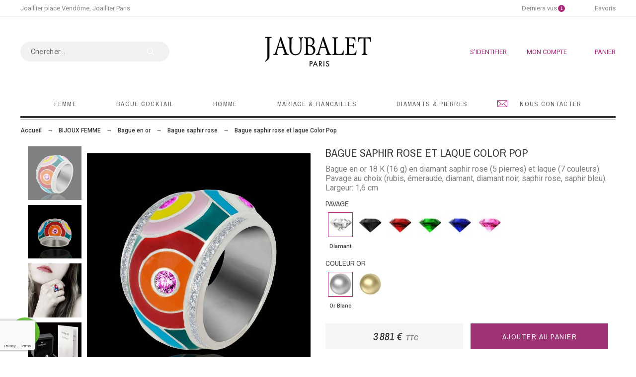

--- FILE ---
content_type: text/html; charset=utf-8
request_url: https://www.jaubalet-paris.fr/bijoux-femme/bague-en-or/bague-saphir-rose/4379-bague-saphir-rose-color-pop.html
body_size: 63351
content:


<!doctype html>
<html lang="fr">

  <head>
    
      

  <title>Bague saphir rose et laque Color Pop</title>
  
    
  
  <meta charset="utf-8">
  <meta name="description" content="Bague saphir rose et laque Color Pop. fabrication artisanale française dans nos ateliers">
    <meta name="viewport" content="width=device-width, initial-scale=1">
  <meta name="author" content="marek@promokit.eu">
  <meta name="copyright" content="promokit.eu">
  <meta name="application-name" content="Alysum Prestashop AMP Template" />
    <meta name="application-version" content="2035711773" />
     	         <link rel="preload" href="//fonts.googleapis.com/css?family=Roboto:100,300,400,500,500i,900%7CArchivo+Narrow:100,400,500,500i%7CPlayfair+Display:%7C&amp;display=swap" as="style" />
    
      <link rel="alternate" href="https://www.jaubalet-paris.fr/bijoux-femme/bague-en-or/bague-saphir-rose/4379-bague-saphir-rose-color-pop.html" hreflang="fr">
    <link rel="alternate" href="https://www.jaubalet.co.uk/women-s-jewellery/bagues-or/bague-saphir-rose/4379-bague-saphir-rose-et-laque-color-pop.html" hreflang="gb">
    <link rel="alternate" href="https://www.jaubalet.cn/women-s-jewellery/bagues-or/bague-saphir-rose/4379-bague-saphir-rose-color-pop.html" hreflang="zh">
    <link rel="alternate" href="https://www.jaubalet.de/schmuck-fuer-sie/bagues-or/bague-saphir-rose/4379-bague-saphir-rose-color-pop.html" hreflang="de">
    <link rel="alternate" href="https://www.jaubalet.jp/bijoux-femme/bague-en-or/bague-saphir-rose/4379-bague-saphir-rose-color-pop.html" hreflang="ja">
      
  <link rel="preconnect" href="https://fonts.gstatic.com">

   <link rel="canonical" href="https://www.jaubalet-paris.fr/bijoux-femme/bague-en-or/bague-saphir-rose/4379-bague-saphir-rose-color-pop.html">
 
        <meta property="og:type" content="product">
   <meta property="og:url" content="https://www.jaubalet-paris.fr/bijoux-femme/bague-en-or/bague-saphir-rose/4379-bague-saphir-rose-color-pop.html">
   <meta property="og:title" content="Bague saphir rose et laque Color Pop">
   <meta property="og:site_name" content="Jaubalet Paris">
   <meta property="og:description" content="Bague en or 18 K (16 g) en diamant saphir rose (5 pierres) et laque (7 couleurs). Pavage au choix (rubis, émeraude, diamant, diamant noir, saphir rose, saphir bleu). Largeur: 1,6 cm">
   <meta property="og:image" content="https://www.jaubalet-paris.fr/16467-large_default/bague-saphir-rose-color-pop.jpg">
   <meta property="og:image:alt" content="Jaubalet Paris - Bague saphir rose et laque Color Pop">
   <meta property="product:retailer_item_id" content="4379" />
        <meta property="product:pretax_price:amount" content="3234">
     <meta property="product:pretax_price:currency" content="EUR">
     <meta property="product:price:amount" content="3881">
     <meta property="product:price:currency" content="EUR">
               <meta property="product:availability" content="available">
    


  <link rel="icon" type="image/vnd.microsoft.icon" href="https://www.jaubalet-paris.fr/img/favicon.ico?1567785303">
  <link rel="icon shortcut" type="image/x-icon" href="https://www.jaubalet-paris.fr/img/favicon.ico?1567785303">


<link rel="preload" href="/themes/alysum/assets/fonts/PlayfairDisplay/PlayfairDisplay-Regular.woff2" as="font" type="font/woff2" crossorigin>


  <link rel="stylesheet" href="https://fonts.googleapis.com/css?family=Roboto:100,300,400,500,500i,900%7CArchivo+Narrow:100,400,500,500i%7CPlayfair+Display:%7C&amp;display=swap">
<link rel="stylesheet" href="https://www.jaubalet-paris.fr/themes/alysum/assets/cache/theme-1af352558.css" type="text/css" media="all">



  <script src="https://challenges.cloudflare.com/turnstile/v0/api.js" async></script>
<script async>
    var can_choose_diamant = false;
    var controller = "product";
    var currencyBlank = 1;
    var currencyFormat = null;
    var currencySign = "\u20ac";
    var currency_specifications = {"symbol":[",","\u202f",";","%","-","+","E","\u00d7","\u2030","\u221e","NaN"],"currencyCode":"EUR","currencySymbol":"\u20ac","numberSymbols":[",","\u202f",";","%","-","+","E","\u00d7","\u2030","\u221e","NaN"],"positivePattern":"#,##0.00\u00a0\u00a4","negativePattern":"-#,##0.00\u00a0\u00a4","maxFractionDigits":0,"minFractionDigits":0,"groupingUsed":true,"primaryGroupSize":3,"secondaryGroupSize":3};
    var number_specifications = {"symbol":[",","\u202f",";","%","-","+","E","\u00d7","\u2030","\u221e","NaN"],"numberSymbols":[",","\u202f",";","%","-","+","E","\u00d7","\u2030","\u221e","NaN"],"positivePattern":"#,##0.###","negativePattern":"-#,##0.###","maxFractionDigits":3,"minFractionDigits":0,"groupingUsed":true,"primaryGroupSize":3,"secondaryGroupSize":3};
    var pkfacebook = {"general_appid":"","general_pageid":"","chat_state":"","chat_color":"#3193FF","chat_delay":"5","comments_state":"","comments_tab":"1","comments_width":"100%","comments_number":"10","comments_admins":"","login_state":"1","login_redirect":"no_redirect","login_parent":".forgot-password","whatsapp_state":"1","whatsapp_type":"group","whatsapp_position":"bottomleft","whatsapp_group":"","whatsapp_number":"0033607723309","product_page_url":"https:\/\/www.jaubalet-paris.fr\/bijoux-femme\/bague-en-or\/bague-saphir-rose\/4379-bague-saphir-rose-color-pop.html","login_destination":"https:\/\/www.jaubalet-paris.fr\/mon-compte","phrases":{"login":"Log in"}};
    var pkfavorites = {"favorite_products_url_add":"https:\/\/www.jaubalet-paris.fr\/module\/pkfavorites\/actions?process=add","favorite_products_url_remove":"https:\/\/www.jaubalet-paris.fr\/module\/pkfavorites\/actions?process=remove","phrases":{"add":"Ajouter aux favoris","remove":"Retirer des favoris","added":"Le produit a \u00e9t\u00e9 ajout\u00e9 aux<a href=\"https:\/\/www.jaubalet-paris.fr\/favorites\"> Favoris<\/a>","removed":"Le produit a \u00e9t\u00e9 supprim\u00e9 des  <a href=\"https:\/\/www.jaubalet-paris.fr\/favorites\"> Favoris<\/a>"}};
    var pktheme = {"presets_preset":"alysum","gs_page_width":{"selector":"#pattern .page-width","max-width":"1530"},"gs_totop":true,"gs_cookie_message":false,"gs_cookie_pages":"2","gs_cookie_link":"https:\/\/www.jaubalet-paris.fr\/content\/59-politique-de-cookies","gs_lazy_load":true,"gs_preloader":false,"gs_scripts_attr":"async","gs_popup_search":false,"gs_latin_ext":false,"gs_cyrillic":false,"gs_titles_font":{"selector":"h1,h2,h3,h4,h5","font-family":"Roboto"},"gs_body_typography":{"selector":"body","font-size":"14","font-style":"normal","font-weight":"400","font-family":"Roboto","line-height":"1.7","letter-spacing":"0","text-transform":"none","color":"#676767"},"gs_button_color":{"selector":"body .btn","background-color":"#313537"},"gs_button_border_color":{"selector":"body .btn","border-color":"#313537"},"gs_button_color_hover":{"selector":"body .btn:hover, body .btn:active, body .btn:focus","background-color":"#313537"},"gs_button_text_color_hover":{"selector":"body .btn:hover, body .btn:active, body .btn:focus","color":"#ffffff"},"gs_button_border_color_hover":{"selector":"body .btn:hover, body .btn:active, body .btn:focus","border-color":"#313537"},"gs_button_typography":{"selector":"body .btn","font-size":"12","font-style":"normal","font-weight":"400","font-family":"Archivo+Narrow","line-height":"1","letter-spacing":"0.1","text-transform":"uppercase","color":"#ffffff"},"header_builder":true,"header_position":"header_static","header_search_bar_background":"#ffffff","header_search_bar_border":"#eeeeee","header_sticky":false,"header_sticky_class":"header-1","header_menu_items_space":{"selector":"body .pk-menu-horizontal li.level-1 > a","padding":"40"},"header_menu_typography":{"selector":"#header .top-menu .level-1 > a","font-size":"13","line-height":"1","letter-spacing":"0.1","font-style":"normal","font-weight":"400","font-family":"Archivo+Narrow","text-transform":"uppercase","color":"#5e5e5e"},"header_submenu_typography":{"selector":".submenu, .pk-sub-menu, .pk-sub-menu .module-title","font-size":"13","line-height":"1","letter-spacing":"0.04","font-style":"normal","font-weight":"400","font-family":"Roboto","text-transform":"none","color":"#606060"},"header_logo_typography":{"selector":"#header span.logo","font-size":"38","font-style":"normal","font-weight":"600","font-family":"Playfair+Display","line-height":"1","letter-spacing":"0.1","text-transform":"none","color":"#1f2223"},"footer_builder":true,"footer_native":false,"footer_background":{"selector":"#footer","background-color":"#ffffff"},"footer_title_typography":{"selector":"#footer h4","font-size":"14","font-style":"normal","font-weight":"400","font-family":"Archivo+Narrow","text-transform":"uppercase","letter-spacing":"0.15","line-height":"1","color":"#9d3375"},"footer_text_typography":{"selector":"#footer","font-size":"13","line-height":"1.5","letter-spacing":"0.06","font-style":"normal","font-weight":"400","font-family":"Roboto","text-transform":"none","color":"#bdbdbd"},"hp_builder":true,"hp_title_typography":{"selector":".page-index .module-title","font-size":"18","font-style":"normal","font-weight":"400","font-family":"Archivo+Narrow","line-height":"1","letter-spacing":"0.1","text-transform":"uppercase","color":"#444444"},"cp_builder_layout":"0","cp_listing_view":true,"cp_view_switcher":true,"cp_perpage":true,"cp_category_preview":true,"cp_subcategories":false,"cp_category_description":true,"cp_collapse_filter":true,"cp_item_width":"200","cp_item_gap":{"selector":"#pattern .view_grid .product_list .grid-container","grid-column-gap":"40"},"pp_builder_layout":"0","pp_share":false,"pp_countdown":true,"pp_innnerzoom":0,"pp_updownbuttons":false,"pp_builder_thumbs":true,"pp_product_tabs":false,"pp_details_tab":"1","pp_vertical_tabs":0,"pp_product_comments":false,"pp_viewed_products":false,"pp_category_products":false,"pp_crosselling":true,"pp_accessories":true,"pp_price_typography":{"selector":"#product .product-price","font-size":"22","font-style":"italic","font-weight":"400","font-family":"Archivo+Narrow","line-height":"1.2","letter-spacing":"0","text-transform":"uppercase","color":"#333333"},"pp_section_title_typography":{"selector":"#product #main .module-title","font-size":"18","font-style":"normal","font-weight":"500","font-family":"Archivo+Narrow","line-height":"1","letter-spacing":"0.1","text-transform":"uppercase","color":"#444444"},"pp_tab_title_typography":{"selector":"#main > .tabs-container .nav-link h5","font-size":"17","font-style":"normal","font-weight":"400","font-family":"Archivo+Narrow","line-height":"1","letter-spacing":"0.1","text-transform":"uppercase","color":"#414141"},"cont_show_map":false,"cont_map_zoom_level":"10","cont_map_custom_style":true,"cont_longitude":"-0.4932303","cont_latitude":"39.4240166","cont_map_provider":"leaflet","cont_map_height":{"selector":"#leaflet-map, #pk-map","height":"500"},"cont_leaflet_api_key":null,"cont_google_api_key":null,"cont_address_block":false,"cont_email_block":false,"cont_phones_block":false,"cont_service_block":false,"pm_qw_button":true,"pm_atc_button":false,"pm_colors":false,"pm_labels":false,"pm_countdown":true,"pm_hover_image":true,"pm_filter_image":false,"pm_title":true,"pm_image_type":"home_default","pm_button_border_radius":{"selector":"body .product-miniature .product-thumbnail .btn","border-radius":"50"},"pm_pmbutton_color":{"selector":"body .product-miniature .product-thumbnail .btn","background-color":"#313537"},"pm_pmbutton_color_hover":{"selector":"body .product-miniature .product-thumbnail .btn:hover","background-color":"#313537"},"pm_title_multiline":true,"pm_title_typography":{"selector":".product-title","font-size":"14","font-style":"italic","font-weight":"400","font-family":"Archivo+Narrow","line-height":"1.188","letter-spacing":"0","text-transform":"none","color":"#555555"},"pm_brand":true,"pm_brand_typography":{"selector":".product-brand","font-size":"12","font-style":"normal","font-weight":"400","font-family":"Roboto","line-height":"1","letter-spacing":"0.12","text-transform":"uppercase","color":"#bcbcbc"},"pm_desc":false,"pm_desc_typography":{"selector":".product-description-short","font-size":"13","font-style":"normal","font-weight":"400","font-family":"Roboto","line-height":"1.2","letter-spacing":"0","text-transform":"none","color":"#666666"},"pm_price":false,"pm_price_typography":{"selector":".price","font-size":"14","font-style":"italic","font-weight":"400","font-family":"Archivo+Narrow","line-height":"1.188","letter-spacing":"0","text-transform":"none","color":"#555555"},"pm_old_price_typography":{"selector":".regular-price","font-size":"14","font-style":"italic","font-weight":"400","font-family":"Archivo+Narrow","line-height":"1.188","letter-spacing":"0","text-transform":"none","color":"#bfbfbf"},"pm_details_layout":"pm_details_layout1","pm_labels_color":{"selector":".product-flags > li","background-color":"#313537"},"pm_labels_typography":{"selector":".product-miniature .product-flags li","font-size":"12","font-style":"normal","font-weight":"400","font-family":"Roboto","line-height":"1.5","letter-spacing":"0.1","text-transform":"uppercase","color":"#ffffff"},"pm_stars":true,"pm_stars_color":{"selector":".star-empty .svgic","color":"#eeeeee"},"pm_stars_color_active":{"selector":".star-full .svgic","color":"#afafaf"},"pm_attr":0,"pm_feature":-1,"sharing_facebook":true,"sharing_twitter":true,"sharing_pinterest":true,"sharing_email":true,"sharing_whatsapp":true,"sharing_telegram":false,"sharing_tumblr":false,"sharing_linkedin":false,"sharing_reddit":false,"mt_maintenance":true,"mt_countdown":true,"mt_notify":true,"mt_date_until":"2022-01-01","pp_description_tab":false,"gs_page_background":{"selector":"body","background-color":"#ffffff"},"header_force_mobile":false,"cp_items_width":{"selector":"#pattern .view_grid .product_list .grid-container","grid-template-columns":"200"},"pp_product_title_typography":{"selector":"#product h1","font-size":"22","font-style":"normal","font-weight":"400","font-family":"Archivo+Narrow","line-height":"1.2","letter-spacing":"0","text-transform":"uppercase","color":"#373737"},"mt_subscribers":"","cc_css":"","cc_js":""};
    var prestashop = {"cart":{"products":[],"totals":{"total":{"type":"total","label":"Total","amount":0,"value":"0\u00a0\u20ac"},"total_including_tax":{"type":"total","label":"Total TTC","amount":0,"value":"0\u00a0\u20ac"},"total_excluding_tax":{"type":"total","label":"Total HT :","amount":0,"value":"0\u00a0\u20ac"}},"subtotals":{"products":{"type":"products","label":"Sous-total","amount":0,"value":"0\u00a0\u20ac"},"discounts":null,"shipping":{"type":"shipping","label":"Exp\u00e9dition","amount":0,"value":""},"tax":{"type":"tax","label":"Taxes incluses","amount":0,"value":"0\u00a0\u20ac"}},"products_count":0,"summary_string":"0 articles","vouchers":{"allowed":1,"added":[]},"discounts":[],"minimalPurchase":0,"minimalPurchaseRequired":""},"currency":{"name":"Euro","iso_code":"EUR","iso_code_num":"978","sign":"\u20ac"},"customer":{"lastname":null,"firstname":null,"email":null,"birthday":null,"newsletter":null,"newsletter_date_add":null,"optin":null,"website":null,"company":null,"siret":null,"ape":null,"is_logged":false,"gender":{"type":null,"name":null},"addresses":[]},"language":{"name":"Fran\u00e7ais (French)","iso_code":"fr","locale":"fr-FR","language_code":"fr-fr","is_rtl":"0","date_format_lite":"d\/m\/Y","date_format_full":"d\/m\/Y H:i:s","id":1},"page":{"title":"","canonical":null,"meta":{"title":"Bague saphir rose et laque Color Pop","description":"Bague saphir rose et laque Color Pop. fabrication artisanale fran\u00e7aise dans nos ateliers","keywords":"","robots":"index"},"page_name":"product","body_classes":{"lang-fr":true,"lang-rtl":false,"country-FR":true,"currency-EUR":true,"layout-full-width":true,"page-product":true,"tax-display-enabled":true,"product-id-4379":true,"product-Bague saphir rose et laque Color Pop":true,"product-id-category-40":true,"product-id-manufacturer-0":true,"product-id-supplier-0":true,"product-available-for-order":true},"admin_notifications":[]},"shop":{"name":"Jaubalet Paris","logo":"https:\/\/www.jaubalet-paris.fr\/img\/maison-jaubalet-logo-1447763485.jpg","stores_icon":"https:\/\/www.jaubalet-paris.fr\/img\/maison-jaubalet-logo_stores-1447763898.gif","favicon":"https:\/\/www.jaubalet-paris.fr\/img\/favicon.ico"},"urls":{"base_url":"https:\/\/www.jaubalet-paris.fr\/","current_url":"https:\/\/www.jaubalet-paris.fr\/bijoux-femme\/bague-en-or\/bague-saphir-rose\/4379-bague-saphir-rose-color-pop.html","shop_domain_url":"https:\/\/www.jaubalet-paris.fr","img_ps_url":"https:\/\/www.jaubalet-paris.fr\/img\/","img_cat_url":"https:\/\/www.jaubalet-paris.fr\/img\/c\/","img_lang_url":"https:\/\/www.jaubalet-paris.fr\/img\/l\/","img_prod_url":"https:\/\/www.jaubalet-paris.fr\/img\/p\/","img_manu_url":"https:\/\/www.jaubalet-paris.fr\/img\/m\/","img_sup_url":"https:\/\/www.jaubalet-paris.fr\/img\/su\/","img_ship_url":"https:\/\/www.jaubalet-paris.fr\/img\/s\/","img_store_url":"https:\/\/www.jaubalet-paris.fr\/img\/st\/","img_col_url":"https:\/\/www.jaubalet-paris.fr\/img\/co\/","img_url":"https:\/\/www.jaubalet-paris.fr\/themes\/alysum\/assets\/img\/","css_url":"https:\/\/www.jaubalet-paris.fr\/themes\/alysum\/assets\/css\/","js_url":"https:\/\/www.jaubalet-paris.fr\/themes\/alysum\/assets\/js\/","pic_url":"https:\/\/www.jaubalet-paris.fr\/upload\/","pages":{"address":"https:\/\/www.jaubalet-paris.fr\/adresse","addresses":"https:\/\/www.jaubalet-paris.fr\/adresses","authentication":"https:\/\/www.jaubalet-paris.fr\/connexion","cart":"https:\/\/www.jaubalet-paris.fr\/panier","category":"https:\/\/www.jaubalet-paris.fr\/index.php?controller=category","cms":"https:\/\/www.jaubalet-paris.fr\/index.php?controller=cms","contact":"https:\/\/www.jaubalet-paris.fr\/nous-contacter","discount":"https:\/\/www.jaubalet-paris.fr\/reduction","guest_tracking":"https:\/\/www.jaubalet-paris.fr\/suivi-commande-invite","history":"https:\/\/www.jaubalet-paris.fr\/historique-commandes","identity":"https:\/\/www.jaubalet-paris.fr\/identite","index":"https:\/\/www.jaubalet-paris.fr\/","my_account":"https:\/\/www.jaubalet-paris.fr\/mon-compte","order_confirmation":"https:\/\/www.jaubalet-paris.fr\/confirmation-commande","order_detail":"https:\/\/www.jaubalet-paris.fr\/index.php?controller=order-detail","order_follow":"https:\/\/www.jaubalet-paris.fr\/suivi-commande","order":"https:\/\/www.jaubalet-paris.fr\/commande","order_return":"https:\/\/www.jaubalet-paris.fr\/index.php?controller=order-return","order_slip":"https:\/\/www.jaubalet-paris.fr\/avoirs","pagenotfound":"https:\/\/www.jaubalet-paris.fr\/page-introuvable","password":"https:\/\/www.jaubalet-paris.fr\/recuperation-mot-de-passe","pdf_invoice":"https:\/\/www.jaubalet-paris.fr\/index.php?controller=pdf-invoice","pdf_order_return":"https:\/\/www.jaubalet-paris.fr\/index.php?controller=pdf-order-return","pdf_order_slip":"https:\/\/www.jaubalet-paris.fr\/index.php?controller=pdf-order-slip","prices_drop":"https:\/\/www.jaubalet-paris.fr\/promotions","product":"https:\/\/www.jaubalet-paris.fr\/index.php?controller=product","search":"https:\/\/www.jaubalet-paris.fr\/recherche","sitemap":"https:\/\/www.jaubalet-paris.fr\/plan-site","stores":"https:\/\/www.jaubalet-paris.fr\/magasins","supplier":"https:\/\/www.jaubalet-paris.fr\/fournisseur","register":"https:\/\/www.jaubalet-paris.fr\/connexion?create_account=1","order_login":"https:\/\/www.jaubalet-paris.fr\/commande?login=1"},"alternative_langs":{"fr":"https:\/\/www.jaubalet-paris.fr\/bijoux-femme\/bague-en-or\/bague-saphir-rose\/4379-bague-saphir-rose-color-pop.html","gb":"https:\/\/www.jaubalet.co.uk\/women-s-jewellery\/bagues-or\/bague-saphir-rose\/4379-bague-saphir-rose-et-laque-color-pop.html","zh":"https:\/\/www.jaubalet.cn\/women-s-jewellery\/bagues-or\/bague-saphir-rose\/4379-bague-saphir-rose-color-pop.html","de":"https:\/\/www.jaubalet.de\/schmuck-fuer-sie\/bagues-or\/bague-saphir-rose\/4379-bague-saphir-rose-color-pop.html","ja":"https:\/\/www.jaubalet.jp\/bijoux-femme\/bague-en-or\/bague-saphir-rose\/4379-bague-saphir-rose-color-pop.html"},"theme_assets":"\/themes\/alysum\/assets\/","actions":{"logout":"https:\/\/www.jaubalet-paris.fr\/?mylogout="},"no_picture_image":{"bySize":{"small_default":{"url":"https:\/\/www.jaubalet-paris.fr\/img\/p\/fr-default-small_default.jpg","width":98,"height":98},"cart_default":{"url":"https:\/\/www.jaubalet-paris.fr\/img\/p\/fr-default-cart_default.jpg","width":163,"height":163},"home_default":{"url":"https:\/\/www.jaubalet-paris.fr\/img\/p\/fr-default-home_default.jpg","width":380,"height":380},"medium_default":{"url":"https:\/\/www.jaubalet-paris.fr\/img\/p\/fr-default-medium_default.jpg","width":500,"height":500},"large_default":{"url":"https:\/\/www.jaubalet-paris.fr\/img\/p\/fr-default-large_default.jpg","width":800,"height":850}},"small":{"url":"https:\/\/www.jaubalet-paris.fr\/img\/p\/fr-default-small_default.jpg","width":98,"height":98},"medium":{"url":"https:\/\/www.jaubalet-paris.fr\/img\/p\/fr-default-home_default.jpg","width":380,"height":380},"large":{"url":"https:\/\/www.jaubalet-paris.fr\/img\/p\/fr-default-large_default.jpg","width":800,"height":850},"legend":""}},"configuration":{"display_taxes_label":true,"display_prices_tax_incl":true,"is_catalog":false,"show_prices":true,"opt_in":{"partner":false},"quantity_discount":{"type":"discount","label":"Remise sur prix unitaire"},"voucher_enabled":1,"return_enabled":0},"field_required":[],"breadcrumb":{"links":[{"title":"Accueil","url":"https:\/\/www.jaubalet-paris.fr\/"},{"title":"BIJOUX FEMME","url":"https:\/\/www.jaubalet-paris.fr\/c\/22-bijoux-femme"},{"title":"Bague en or","url":"https:\/\/www.jaubalet-paris.fr\/c\/bijoux-femme\/23-bague-en-or"},{"title":"Bague saphir rose","url":"https:\/\/www.jaubalet-paris.fr\/c\/bijoux-femme\/bague-en-or\/40-bague-saphir-rose"},{"title":"Bague saphir rose et laque Color Pop","url":"https:\/\/www.jaubalet-paris.fr\/bijoux-femme\/bague-en-or\/bague-saphir-rose\/4379-bague-saphir-rose-color-pop.html"}],"count":5},"link":{"protocol_link":"https:\/\/","protocol_content":"https:\/\/"},"time":1768795418,"static_token":"3eca47148102351ca6ef697d297969bc","token":"4d8525afe572cd7a3692d485e289aa80","debug":false};
    var priceDisplayPrecision = false;
    var pspagebuilder = {"phrases":{"email_already_registered":"Email already registered","error_during_subscription":"Error during subscription","subscription_successful":"Subscription successful","agree_gdpr":"You have to agree with our GDPR Policy","invalid_email":"Invalid email address","unable_to_subscribe":"Unable to subscribe","empty_message":"The message is empty","empty_email":"The email address is empty","verification_sent":"A verification email has been sent. Please check your email"}};
    var psr_icon_color = false;
    var trad_choose_a_diamond = "Veuillez choisir un Diamant.";
    var trad_choose_a_gravure = "Veuillez saisir le texte de votre gravure.";
    var trad_indicate_field = "Veuillez renseigner le champ :";
  </script>

<script src="https://www.google.com/recaptcha/enterprise.js?render=6Lc06LApAAAAAC6AYScSOj1H2Z1GXnt68NDiQhOe&badge=bottomleft"></script>   

<noscript>
<img height="1" width="1" src="https://www.facebook.com/tr?id=388777409902060&ev=PageView&noscript=1"/>
</noscript>
<noscript>
  <img height="1" width="1" style="display:none;" alt="" src="https://ct.pinterest.com/v3/?tid=2612472595644&event=init&noscript=1" />
</noscript>

  
<script async src="https://www.googletagmanager.com/gtag/js?id=UA-4415762-1"></script>
<script>
  window.dataLayer = window.dataLayer || [];
  function gtag(){dataLayer.push(arguments);}
  gtag('js', new Date());
  gtag(
    'config',
    'UA-4415762-1',
    {
      'debug_mode':false
      , 'anonymize_ip': true                }
  );
</script>





    
  </head>

  <body id="product" class="lang-fr country-fr currency-eur layout-full-width page-product tax-display-enabled product-id-4379 product-bague-saphir-rose-et-laque-color-pop product-id-category-40 product-id-manufacturer-0 product-id-supplier-0 product-available-for-order pm-details-layout1 header-static hide-updownbuttons gs-lazy-load">

    
      
    

    
    
      <!--noindex--><svg class="pk-svg-library" style="display: none" version="1.1" xmlns="http://www.w3.org/2000/svg" xmlns:xlink="http://www.w3.org/1999/xlink">
<defs>
<symbol id="si-loading" viewBox="0 0 91.3 91.3">
<circle cx="45.7" cy="45.7" r="45.7"/>
<circle fill="#FFFFFF" cx="45.7" cy="24.4" r="12.5"/>
</symbol>
<symbol id="si-updown" viewBox="0 0 8 8">
<path d="M8 2.194c0 .17-.062.34-.183.47L4.44 6.275c-.117.126-.275.197-.44.197-.165 0-.323-.07-.44-.194L.184 2.666c-.242-.26-.243-.68 0-.94.243-.26.637-.26.88 0L4 4.866l2.937-3.14c.243-.26.638-.26.88 0 .12.128.183.298.183.468z" />
<path style="display:none;" d="M7.958,5.554c0-0.223-0.084-0.443-0.253-0.612L4.603,1.835 c-0.334-0.334-0.873-0.334-1.206,0L0.295,4.941c-0.335,0.335-0.337,0.882-0.004,1.22C0.624,6.499,1.166,6.501,1.5,6.165L4,3.663 l2.5,2.502c0.336,0.336,0.877,0.334,1.21-0.004C7.876,5.993,7.958,5.772,7.958,5.554z"/>
</symbol>
<symbol id="si-arrowdown" viewBox="0 0 20 20">
<path d="M13.418 7.859c0.271-0.268 0.709-0.268 0.978 0s0.272 0.701 0 0.969l-3.908 3.83c-0.27 0.268-0.707 0.268-0.979 0l-3.908-3.83c-0.27-0.267-0.27-0.701 0-0.969s0.709-0.268 0.978 0l3.421 3.141 3.418-3.141z"/>
</symbol>
<symbol id="si-arrowup" viewBox="0 0 306 306">
<polygon points="35.7,247.35 153,130.05 270.3,247.35 306,211.65 153,58.65 0,211.65"/>
</symbol>
<symbol id="si-arrowright" viewBox="0 0 8 8">
<path d="M2.196,0.03c0.17,0,0.34,0.061,0.47,0.181l3.606,3.353C6.397,3.68,6.468,3.836,6.468,4    s-0.07,0.321-0.195,0.437L2.666,7.789c-0.259,0.241-0.68,0.241-0.938,0c-0.26-0.241-0.26-0.632,0-0.873L4.864,4L1.728,1.085 c-0.26-0.241-0.26-0.633,0-0.874C1.856,0.091,2.026,0.03,2.196,0.03z"/>
</symbol>
<symbol id="si-arrowleft" viewBox="0 0 8 8">
<path d="M5.804,7.97c-0.17,0-0.34-0.061-0.47-0.181L1.728,4.437C1.603,4.32,1.533,4.164,1.533,4 s0.07-0.321,0.195-0.437l3.606-3.353c0.259-0.241,0.68-0.241,0.938,0c0.26,0.241,0.26,0.632,0,0.873L3.136,4l3.136,2.915 c0.26,0.241,0.26,0.633,0,0.874C6.144,7.909,5.974,7.97,5.804,7.97z"/>
</symbol>
<symbol id="si-cart" viewBox="0 0 19 19">
<path d="M18.885,4.776c-0.129-0.197-0.352-0.312-0.586-0.312H8.552c-0.387,0-0.703,0.312-0.703,0.692 s0.316,0.693,0.703,0.693h8.669l-2.601,5.89H6.795L3.924,1.509C3.843,1.208,3.562,1,3.245,1H0.703C0.316,1,0,1.312,0,1.693 c0,0.381,0.316,0.692,0.703,0.692h2.015l2.87,10.231c0.082,0.301,0.363,0.509,0.68,0.509h8.821c0.281,0,0.527-0.161,0.645-0.416 l3.21-7.275C19.037,5.216,19.014,4.973,18.885,4.776z M5.6,14.858c-0.879,0-1.594,0.704-1.594,1.57S4.721,18,5.6,18 s1.593-0.705,1.593-1.571S6.479,14.858,5.6,14.858z M15.452,14.858c-0.879,0.058-1.535,0.82-1.477,1.675 c0.059,0.82,0.75,1.467,1.582,1.467h0.117c0.422-0.035,0.808-0.219,1.089-0.543c0.281-0.312,0.41-0.717,0.387-1.144 C17.092,15.459,16.331,14.801,15.452,14.858z"/>
</symbol>
<symbol id="si-button-cart" viewBox="0 0 16 16">
<path d="M15.902,3.832c-0.108-0.174-0.296-0.274-0.493-0.274H7.202c-0.326,0-0.592,0.274-0.592,0.61 c0,0.337,0.267,0.611,0.592,0.611h7.3l-2.19,5.197h-6.59L3.305,0.948C3.236,0.684,2.999,0.5,2.732,0.5H0.592 C0.266,0.5,0,0.774,0,1.111c0,0.336,0.266,0.611,0.592,0.611h1.697l2.417,9.028C4.774,11.017,5.011,11.2,5.278,11.2h7.428 c0.237,0,0.444-0.143,0.543-0.367l2.703-6.421C16.031,4.22,16.012,4.005,15.902,3.832z M4.715,12.729 c-0.74,0-1.342,0.622-1.342,1.386S3.976,15.5,4.715,15.5c0.74,0,1.342-0.622,1.342-1.386S5.456,12.729,4.715,12.729z  M13.012,12.729c-0.739,0.051-1.292,0.724-1.242,1.478C11.818,14.93,12.4,15.5,13.102,15.5h0.098 c0.355-0.03,0.682-0.193,0.918-0.479c0.236-0.274,0.346-0.631,0.325-1.008C14.394,13.258,13.752,12.678,13.012,12.729z"/>
</symbol>
<symbol id="si-search" viewBox="0 0 19 19">
<path d="M13.616,12.292c0.937-1.237,1.501-2.774,1.501-4.445c0.001-4.051-3.278-7.348-7.309-7.348 s-7.31,3.297-7.31,7.348c0,4.053,3.28,7.349,7.31,7.349c1.71,0,3.279-0.597,4.523-1.588l4.869,4.895l1.299-1.304L13.616,12.292z M7.809,13.542c-3.123,0-5.663-2.554-5.663-5.694c0-3.14,2.54-5.694,5.663-5.694c3.124,0,5.664,2.554,5.664,5.693 C13.473,10.987,10.932,13.542,7.809,13.542z"/>
</symbol>
<symbol id="si-cross" viewBox="0 0 12 12">
<polygon points="11.5,2.127 10.248,0.875 6.173,4.949 2.096,0.848 0.843,2.1 4.92,6.202 0.871,10.252 2.123,11.505 6.169,7.458 10.191,11.505 11.445,10.252 7.422,6.205"/>
</symbol>
<symbol id="si-cross-thin" viewBox="0 0 64 64">
<path d="M28.941,31.786L0.613,60.114c-0.787,0.787-0.787,2.062,0,2.849c0.393,0.394,0.909,0.59,1.424,0.59 c0.516,0,1.031-0.196,1.424-0.59l28.541-28.541l28.541,28.541c0.394,0.394,0.909,0.59,1.424,0.59c0.515,0,1.031-0.196,1.424-0.59 c0.787-0.787,0.787-2.062,0-2.849L35.064,31.786L63.41,3.438c0.787-0.787,0.787-2.062,0-2.849c-0.787-0.786-2.062-0.786-2.848,0   L32.003,29.15L3.441,0.59c-0.787-0.786-2.061-0.786-2.848,0c-0.787,0.787-0.787,2.062,0,2.849L28.941,31.786z"/>
</symbol>
<symbol id="si-cmp-cross" viewBox="0 0 11 11"><path d="M0.228,10.745c0.296,0.297,0.777,0.297,1.073,0l4.202-4.202l4.201,4.202 c0.297,0.297,0.777,0.297,1.073,0c0.297-0.297,0.297-0.776,0-1.073L6.576,5.471l4.201-4.203c0.297-0.295,0.297-0.777,0-1.074 c-0.296-0.295-0.776-0.295-1.073,0L5.503,4.397L1.301,0.194c-0.296-0.295-0.777-0.295-1.073,0c-0.296,0.297-0.296,0.779,0,1.074 L4.43,5.471L0.228,9.672C-0.068,9.969-0.068,10.448,0.228,10.745z"/></symbol>
<symbol id="si-twitter" viewBox="0 0 341.117 341.117">
<path d="M115.394,304.407c-33.085,0-65.862-9.158-94.777-26.479L0,265.582l24.024,0.405c0.778,0.039,2.031,0.103,4.004,0.103 c9.145,0,38.278-1.472,68.15-18.329c-22.455-6.677-41.01-24.036-48.651-46.762l-3.785-11.253l10.309,2.68 c-16.523-12.693-27.333-32.205-28.516-53.953l-0.566-10.411l9.557,4.171c1.742,0.765,3.515,1.44,5.315,2.024 c-13.573-18.998-21.787-48.355-4.659-79.538l4.717-8.593l5.996,7.757c28.728,37.141,71.325,59.789,117.778,62.899 c-0.283-2.886-0.482-5.54-0.482-6.369c0-34.474,26.234-70.13,70.13-70.13c18.426,0,36.164,7.32,49.23,20.206 c17.513-4.113,34.249-14.325,34.429-14.435l15.18-9.345l-5.733,16.883c-2.751,8.085-6.941,15.534-12.314,22.038 c2.931-0.958,5.81-2.057,8.773-3.348l18.233-8.908l-7.661,16.453c-6.324,13.593-16.87,24.808-29.968,31.98 c2.879,44.994-15.624,95.194-48.908,132.059c-24.705,27.372-68.703,60.084-138.016,60.528L115.394,304.407z M47.841,277.472 c21.427,9.248,44.409,14.075,67.546,14.075l1.099-0.006c64.628-0.411,105.586-30.836,128.556-56.286 c32.031-35.483,49.397-83.999,45.309-126.621l-0.431-4.524l4.113-1.915c6.523-3.04,12.365-7.262,17.269-12.397 c-5.488,1.388-11.343,2.423-18.092,3.239l-4.929,0.598l-3.843-9.743l4.473-3.445c6.266-3.67,11.729-8.451,16.144-14.049 c-6.986,2.976-15.232,5.887-23.477,7.423l-3.522,0.656l-2.41-2.648c-10.836-11.89-26.254-18.702-42.321-18.702 c-35.849,0-57.276,29.12-57.276,57.276c0,1.703,0.848,9.454,1.15,11.446l2.918,8.297l-9.28-0.199 c-49.744-1.073-96.023-22.873-128.511-60.181c-12.854,33.754,8.728,60.721,19.036,68.799l15.071,11.819l-19.146-0.334 c-5.996-0.103-11.864-0.919-17.552-2.436c5.058,22.558,22.886,40.682,46.048,45.656l25.354,5.45l-24.962,7.025 c-4.351,1.221-9.287,1.838-14.672,1.838c-2.519,0-4.929-0.135-7.153-0.341c10.039,17.674,28.734,29.551,49.416,30.56l18.072,0.887 L117.264,249.4C92.283,267.774,66.37,274.85,47.841,277.472z"/>
</symbol>
<symbol id="si-vimeo" viewBox="0 0 502.345 502.345">
<path d="M489.338,53.647c-23.502-30.216-73.862-25.18-88.97-22.662c-23.502,4.197-97.364,38.61-123.384,116.669l-3.357,11.751 h13.43c25.18-2.518,38.61,0,45.325,6.715c5.875,5.875,8.393,16.787,6.715,34.413c-1.679,19.305-11.751,41.128-21.823,59.593 l-0.839,1.679c-7.554,14.269-21.823,41.128-36.092,42.807c-5.875,0.839-11.751-2.518-17.626-9.233 c-19.305-20.984-23.502-58.754-26.859-92.328c-1.679-11.751-2.518-21.823-4.197-31.895l-1.679-9.233 c-3.357-20.984-7.554-43.646-13.43-63.79c-6.715-20.984-21.823-47.843-42.807-53.718c-20.144-5.875-45.325,1.679-61.272,11.751 c-28.538,17.626-52.879,39.449-76.38,60.433c-9.233,9.233-19.305,18.466-29.377,26.859C2.518,146.814,0,151.85,0,156.886 c0,3.357,1.679,6.715,3.357,10.072c0.839,0.839,0.839,1.679,1.679,2.518c3.357,5.875,8.393,14.269,19.305,15.948 c10.912,1.679,21.823-0.839,31.056-4.197c15.948-5.036,22.662-6.715,29.377,5.036c5.875,10.911,10.072,23.502,13.43,36.092 c1.679,5.875,3.357,12.59,5.875,18.466c8.393,25.18,15.108,52.039,22.662,81.416l2.518,10.911 c11.751,49.521,28.538,117.508,71.344,135.974c6.715,3.357,13.43,4.197,20.984,4.197c20.984,0,43.646-10.072,56.236-17.626 c49.521-30.216,84.774-72.184,110.793-106.597c70.505-96.525,106.597-203.121,111.633-230.82 C505.285,90.578,501.089,68.755,489.338,53.647z M483.462,115.758c-5.036,26.02-41.128,130.938-108.275,223.266 c-25.18,32.734-58.754,73.862-106.597,101.561c-15.108,9.233-44.485,20.144-62.111,12.59 c-35.253-15.108-50.361-78.059-61.272-124.223l-2.518-10.911c-6.715-29.377-13.43-56.236-22.662-82.256 c-1.679-5.875-3.357-11.751-5.036-17.626c-3.357-12.59-7.554-26.859-15.108-39.449c-8.393-13.43-17.626-17.626-27.698-17.626 c-7.554,0-15.108,2.518-21.823,3.357c-8.393,2.518-15.948,5.036-23.502,4.197c-2.518,0-10.072-10.072-10.911-11.751 c10.911-8.393,21.823-18.466,31.895-27.698c23.502-20.984,47.003-41.967,73.862-57.075c12.59-7.554,32.734-14.269,47.843-10.072 c13.43,3.357,26.02,23.502,31.895,41.967c5.875,18.466,9.233,41.128,12.59,61.272l1.679,9.233 c0.839,9.233,2.518,19.305,3.357,30.216c3.357,36.092,7.554,77.22,31.056,102.4c10.072,10.911,20.984,15.948,31.895,14.269 c22.662-3.357,38.61-32.734,48.682-52.039l0.839-1.679c10.072-19.305,21.823-42.807,23.502-65.469 c1.679-22.662-1.679-37.77-11.751-47.843c-10.911-10.911-27.698-13.43-45.325-12.59c27.698-67.148,92.328-91.489,104.918-93.167 c12.59-2.518,55.397-6.715,73.023,15.948C485.141,76.309,487.659,92.257,483.462,115.758z"/>
</symbol>
<symbol id="si-youtube" viewBox="0 0 21 21">
<path d="M7.893,6.643c0,0.604,0.038,1.057,0.114,1.359c0.075,0.301,0.202,0.559,0.379,0.771 c0.177,0.212,0.485,0.311,0.806,0.415c0.319,0.105,0.975,0.157,1.437,0.157c0.413,0,0.601-0.061,0.92-0.185 c0.318-0.123,0.579-0.253,0.781-0.512c0.203-0.258,0.336-0.537,0.398-0.836c0.061-0.298,0.092-0.768,0.092-1.406V4.605 c0-0.504-0.033-0.879-0.101-1.125s-0.19-0.485-0.374-0.718c-0.182-0.232-0.441-0.421-0.777-0.565 c-0.335-0.146-0.561-0.217-1.03-0.217c-0.557,0-1.338,0.111-1.696,0.337C8.485,2.543,8.236,2.842,8.099,3.213 C7.961,3.584,7.893,4.1,7.893,4.761V6.643z M9.949,4.161L9.949,4.161c0-0.365,0.021-0.594,0.063-0.688 c0.042-0.096,0.212-0.143,0.335-0.143s0.293,0.047,0.332,0.143c0.037,0.095,0.056,0.323,0.056,0.688v2.974 c0,0.307-0.019,0.507-0.059,0.6s-0.298,0.14-0.422,0.14c-0.12,0-0.201-0.051-0.242-0.153C9.969,7.619,9.949,7.401,9.949,7.064 V4.161z M4.369,9.279h2.058V6.14l1.541-5.596L5.971,0.499C5.688,2.126,5.486,3.312,5.365,4.236C5.326,3.65,5.15,2.191,4.837,0.499 H2.84L4.369,6.14V9.279z M13.783,8.781c0.1,0.188,0.252,0.28,0.459,0.394c0.205,0.115,0.554,0.079,0.867,0.079 c0.275,0,0.519,0.032,0.73-0.088c0.211-0.119,0.391-0.239,0.535-0.479l-0.037,0.529h2.123V1.972h-2.116v4.981 c0,0.582-0.015,0.928-0.043,1.034c-0.03,0.106-0.21,0.161-0.364,0.161c-0.145,0-0.262-0.052-0.295-0.156 c-0.033-0.103-0.049-0.432-0.049-0.985V1.972h-2.027v4.992c0,0.61,0.013,1.019,0.036,1.225C13.625,8.394,13.688,8.592,13.783,8.781 z M18.936,10.655H3.067c-0.868,0-1.568,0.771-1.568,1.726v6.395c0,0.951,0.701,1.726,1.568,1.726h15.868 c0.863,0,1.566-0.773,1.566-1.726v-6.395C20.502,11.427,19.799,10.655,18.936,10.655z M6.16,13.965H5.521v5.134H4.044v-5.134H3.322 v-1.44H6.16V13.965z M10.421,19.099H8.865l0.026-0.434C8.786,18.841,8.655,18.973,8.5,19.06c-0.156,0.089-0.334,0.132-0.536,0.132 c-0.23,0-0.48-0.041-0.631-0.125c-0.15-0.083-0.263-0.194-0.335-0.334c-0.072-0.139-0.117-0.283-0.134-0.434 c-0.018-0.151-0.027-0.45-0.027-0.898v-3.424h1.457v3.455c0,0.405,0.012,0.646,0.036,0.723c0.023,0.075,0.221,0.114,0.327,0.114 c0.114,0,0.27-0.039,0.291-0.117c0.021-0.079,0.032-0.332,0.032-0.759V13.96h1.442V19.099z M14.628,17.645 c0,0.383,0.005,0.667-0.044,0.854c-0.049,0.187-0.165,0.349-0.348,0.487c-0.18,0.137-0.338,0.205-0.588,0.205 c-0.18,0-0.346-0.041-0.502-0.121c-0.154-0.083-0.473-0.204-0.602-0.367l-0.1,0.396h-1.387v-6.575h1.486v1.902 c0.126-0.152,0.444-0.266,0.599-0.341c0.155-0.074,0.322-0.112,0.505-0.112c0.21,0,0.393,0.034,0.545,0.103 c0.154,0.068,0.215,0.164,0.294,0.288c0.081,0.123,0.101,0.242,0.116,0.361c0.016,0.118,0.024,0.004,0.024,0.388V17.645z M18.832,16.218h-2.099v1.493c0,0.236,0.017,0.388,0.05,0.455c0.033,0.068,0.155,0.103,0.247,0.103 c0.116,0,0.282-0.045,0.321-0.136c0.039-0.09,0.059-0.266,0.059-0.524V16.92h1.422v0.386c0,0.321-0.021,0.569-0.06,0.742 c-0.038,0.173-0.13,0.357-0.273,0.555c-0.146,0.196-0.387,0.344-0.608,0.441c-0.22,0.099-0.496,0.147-0.83,0.147 c-0.322,0-0.52-0.049-0.768-0.146c-0.248-0.098-0.483-0.229-0.621-0.398c-0.139-0.169-0.263-0.355-0.316-0.558 c-0.053-0.203-0.078-0.499-0.078-0.888v-1.7c0-0.456,0.059-0.45,0.178-0.713c0.118-0.264,0.386-0.465,0.656-0.604 c0.271-0.142,0.493-0.212,0.844-0.212c0.429,0,0.842,0.084,1.121,0.254s0.475,0.394,0.586,0.672c0.113,0.279,0.17,0.489,0.17,0.994 V16.218z M13.138,15.021c-0.032-0.084-0.274-0.123-0.369-0.123c-0.094,0-0.153,0.035-0.183,0.107 c-0.027,0.071-0.041-0.112-0.041,0.179v2.43c0,0.28,0.016,0.461,0.047,0.538c0.031,0.078,0.095,0.118,0.188,0.118 c0.096,0,0.336-0.041,0.364-0.121c0.028-0.082,0.044-0.276,0.044-0.586v-2.379C13.188,14.913,13.17,15.103,13.138,15.021z M17.027,14.805c-0.104,0-0.229,0.034-0.256,0.101c-0.025,0.067-0.038-0.028-0.038,0.267v0.289h0.565v-0.289 c0-0.271-0.014-0.17-0.042-0.249C17.229,14.845,17.113,14.805,17.027,14.805z"/>
</symbol>
<symbol id="si-youtube-button" viewBox="0 0 96.875 96.875">
<path d="M95.201,25.538c-1.186-5.152-5.4-8.953-10.473-9.52c-12.013-1.341-24.172-1.348-36.275-1.341 c-12.105-0.007-24.266,0-36.279,1.341c-5.07,0.567-9.281,4.368-10.467,9.52C0.019,32.875,0,40.884,0,48.438 C0,55.992,0,64,1.688,71.336c1.184,5.151,5.396,8.952,10.469,9.52c12.012,1.342,24.172,1.349,36.277,1.342 c12.107,0.007,24.264,0,36.275-1.342c5.07-0.567,9.285-4.368,10.471-9.52c1.689-7.337,1.695-15.345,1.695-22.898 C96.875,40.884,96.889,32.875,95.201,25.538z M35.936,63.474c0-10.716,0-21.32,0-32.037c10.267,5.357,20.466,10.678,30.798,16.068 C56.434,52.847,46.23,58.136,35.936,63.474z"/>
</symbol>
<symbol id="si-facebook" viewBox="0 0 288.861 288.861">
<path d="M167.172,288.861h-62.16V159.347H70.769v-59.48h34.242v-33.4C105.011,35.804,124.195,0,178.284,0 c19.068,0,33.066,1.787,33.651,1.864l5.739,0.746l-1.382,55.663l-6.324-0.058c-0.013,0-14.223-0.135-29.724-0.135 c-11.536,0-13.066,2.847-13.066,14.171v27.629h50.913l-2.821,59.48h-48.086v129.501H167.172z M117.858,276.007h36.453V146.5h48.677 l1.607-33.779h-50.284V72.238c0-13.368,3.078-27.025,25.919-27.025c9.178,0,17.899,0.045,23.509,0.09l0.778-31.292 c-5.675-0.508-15.116-1.157-26.247-1.157c-44.544,0-60.419,27.693-60.419,53.613v46.254H83.61V146.5h34.242v129.507H117.858z"/>
</symbol>
<symbol id="si-facebook-solid" viewBox="0 0 512 512">
<path d="M296.296,512H200.36V256h-64v-88.225l64-0.029l-0.104-51.976C200.256,43.794,219.773,0,304.556,0h70.588v88.242h-44.115 c-33.016,0-34.604,12.328-34.604,35.342l-0.131,44.162h79.346l-9.354,88.225L296.36,256L296.296,512z"/>
</symbol>
<symbol id="si-twitter2" viewBox="0 0 100 100">
<path d="M72.262,72.496H50.054c-3.087,0-5.712-1.08-7.869-3.25c-2.167-2.172-3.238-4.797-3.238-7.899v-7.903h31.644 c2.854,0,5.312-1.026,7.354-3.063c2.042-2.054,3.066-4.509,3.066-7.366c0-2.867-1.025-5.319-3.072-7.366 c-2.049-2.042-4.514-3.066-7.38-3.066H38.947V16.254c0-3.09-1.102-5.735-3.29-7.939C33.478,6.107,30.843,5,27.782,5 c-3.146,0-5.825,1.091-8.004,3.25c-2.186,2.166-3.278,4.834-3.278,8.014v45.09c0,9.274,3.278,17.197,9.837,23.773 C32.902,91.715,40.815,95,50.067,95h22.202c3.083,0,5.729-1.107,7.93-3.315c2.203-2.197,3.302-4.848,3.302-7.935 c0-3.088-1.099-5.734-3.302-7.941C77.997,73.607,75.347,72.496,72.262,72.496z"/>
</symbol>
<symbol id="si-instagram" viewBox="0 0 31.059 31.059">
<path d="M23.128,31.059H7.931C3.558,31.059,0,27.5,0,23.127V7.93C0,3.557,3.558,0,7.931,0h15.197 c4.373,0,7.931,3.557,7.931,7.93v15.197C31.059,27.5,27.501,31.059,23.128,31.059z M7.931,1.774c-3.395,0-6.156,2.761-6.156,6.155 v15.197c0,3.395,2.762,6.156,6.156,6.156h15.197c3.395,0,6.155-2.762,6.155-6.156V7.93c0-3.395-2.761-6.155-6.155-6.155H7.931z"/>
<path d="M30.171,11.654H19.232c-0.49,0-0.888-0.398-0.888-0.888c0-0.49,0.397-0.888,0.888-0.888h10.938 c0.49,0,0.888,0.397,0.888,0.888C31.059,11.256,30.661,11.654,30.171,11.654z"/>
<path d="M11.597,11.654H0.887C0.397,11.654,0,11.256,0,10.767c0-0.49,0.397-0.888,0.887-0.888h10.71 c0.49,0,0.888,0.397,0.888,0.888C12.484,11.256,12.087,11.654,11.597,11.654z"/>
<path d="M15.529,22.45c-3.816,0-6.922-3.104-6.922-6.921c0-3.817,3.105-6.922,6.922-6.922 c3.816,0,6.921,3.104,6.921,6.922C22.45,19.346,19.346,22.45,15.529,22.45z M15.529,10.382c-2.838,0-5.148,2.31-5.148,5.148 s2.31,5.146,5.148,5.146c2.838,0,5.146-2.308,5.146-5.146S18.367,10.382,15.529,10.382z"/>
<path d="M25.557,9.361h-3.993c-0.49,0-0.888-0.397-0.888-0.887V4.48c0-0.49,0.398-0.887,0.888-0.887h3.993 c0.49,0,0.887,0.397,0.887,0.887v3.994C26.443,8.965,26.047,9.361,25.557,9.361z M22.45,7.586h2.219V5.368H22.45V7.586z"/>
<path style="fill:#010002;stroke:#FFFFFF;stroke-width:1.7748;stroke-linecap:round;stroke-linejoin:round;stroke-miterlimit:10;" d="M19.232,10.767"/>
</symbol>
<symbol id="si-flickr" viewBox="0 0 223.66 223.66">
<path d="M174.289,75.313c20.135,0,36.517,16.382,36.517,36.524c0,20.129-16.382,36.511-36.517,36.511 c-20.142,0-36.53-16.382-36.53-36.511C137.759,91.695,154.148,75.313,174.289,75.313 M174.289,62.459 c-27.263,0-49.384,22.102-49.384,49.377s22.115,49.365,49.384,49.365s49.371-22.095,49.371-49.365 C223.654,84.561,201.552,62.459,174.289,62.459L174.289,62.459z M49.371,75.313c20.135,0,36.517,16.382,36.517,36.524 c0,20.129-16.382,36.511-36.517,36.511s-36.517-16.382-36.517-36.511C12.854,91.695,29.236,75.313,49.371,75.313 M49.371,62.459 C22.108,62.459,0,84.561,0,111.837s22.102,49.365,49.371,49.365s49.371-22.095,49.371-49.365 C98.735,84.561,76.634,62.459,49.371,62.459L49.371,62.459z"/>
</symbol>
<symbol id="si-linkedin" viewBox="0 0 288.693 288.693">
<path d="M74.609,288.359H4.544V91.698h70.065V288.359z M17.397,275.506h44.358V104.552H17.397V275.506z M39.589,79.423 C17.764,79.423,0,61.678,0,39.872S17.764,0.334,39.589,0.334c21.819,0,39.564,17.738,39.564,39.538 C79.153,61.685,61.408,79.423,39.589,79.423z M39.589,13.188c-14.743,0-26.736,11.973-26.736,26.684 c0,14.724,11.992,26.697,26.736,26.697c14.73,0,26.71-11.98,26.71-26.697C66.299,25.161,54.32,13.188,39.589,13.188z  M288.693,288.359h-69.969v-95.798c0-28.67-3.483-42.314-23.297-42.314c-20.045,0-27.854,11.427-27.854,40.759v97.354H97.63V91.698 h67.642v13.914c10.771-10.148,27.096-18.477,48.439-18.477c66.068,0,74.975,47.514,74.975,93.992v107.232H288.693z  M231.578,275.506h44.262v-94.378c0-50.091-10.392-81.139-62.122-81.139c-25.515,0-42.019,14.145-48.4,26.254l-1.806,3.432h-11.086 v-25.116H110.49v170.954h44.236v-84.506c0-14.66,0-53.613,40.708-53.613c36.151,0,36.151,35.887,36.151,55.168v82.945H231.578z"/>
</symbol>
<symbol id="si-skype" viewBox="0 0 213.289 213.289">
<path d="M122.165,192.4c-4.785,0.814-9.67,1.227-14.521,1.227c-47.412,0-85.983-38.571-85.983-85.981 c0-5.387,0.497-10.759,1.478-15.966c0.323-1.714,0.038-3.487-0.805-5.014c-3.927-7.11-6.003-15.174-6.003-23.318 C16.33,36.688,38.021,15,64.683,15c4.142,0,7.5-3.358,7.5-7.5S68.825,0,64.683,0C29.75,0,1.33,28.417,1.33,63.347 c0,9.767,2.279,19.448,6.612,28.166c-0.851,5.296-1.281,10.709-1.281,16.132c0,55.681,45.301,100.981,100.983,100.981 c5.691,0,11.422-0.484,17.035-1.438c4.084-0.695,6.831-4.568,6.137-8.651C130.121,194.453,126.25,191.706,122.165,192.4z"/>
<path d="M207.052,125.477c1.045-5.89,1.574-11.877,1.574-17.832c0-55.684-45.3-100.987-100.981-100.987 c-5.243,0-10.52,0.408-15.684,1.213c-4.093,0.638-6.893,4.473-6.255,8.566c0.638,4.093,4.474,6.894,8.566,6.255 c4.401-0.686,8.901-1.034,13.373-1.034c47.41,0,85.981,38.574,85.981,85.987c0,5.765-0.582,11.567-1.729,17.245 c-0.317,1.571-0.123,3.203,0.554,4.655c2.992,6.415,4.508,13.278,4.508,20.398c0,26.658-21.689,48.346-48.349,48.346 c-4.142,0-7.5,3.358-7.5,7.5s3.358,7.5,7.5,7.5c34.931,0,63.349-28.417,63.349-63.346 C211.959,141.45,210.31,133.232,207.052,125.477z"/>
<path d="M145.904,124.689c0-4.476-0.88-8.307-2.611-11.384c-1.731-3.079-4.176-5.661-7.27-7.684 c-3.098-2.004-6.902-3.742-11.309-5.147c-4.361-1.401-9.359-2.71-14.848-3.893c-4.347-1.003-7.523-1.779-9.421-2.31 c-1.906-0.526-3.799-1.256-5.632-2.179c-1.849-0.927-3.323-2.049-4.387-3.341c-1.068-1.313-1.59-2.829-1.59-4.626 c0-2.902,1.529-5.319,4.679-7.386c3.101-2.033,7.242-3.063,12.306-3.063c5.539,0,9.447,0.921,11.949,2.82 c2.467,1.882,4.612,4.525,6.367,7.87c1.396,2.399,2.628,4.034,3.793,5.062c1.445,1.277,3.577,1.55,5.111,1.55 c2.454,0,4.529-0.867,6.168-2.573c1.641-1.71,2.471-3.654,2.471-5.777c0-2.333-0.669-4.757-1.987-7.205 c-1.311-2.442-3.428-4.817-6.287-7.053c-2.857-2.228-6.496-4.042-10.821-5.392c-4.332-1.336-9.533-2.02-15.462-2.02 c-7.431,0-13.982,1.027-19.467,3.06c-5.486,2.025-9.742,4.971-12.643,8.753c-2.899,3.784-4.372,8.169-4.372,13.029 c0,5.104,1.393,9.435,4.14,12.878c2.748,3.438,6.517,6.188,11.2,8.179c4.704,2,10.602,3.765,17.526,5.247 c5.152,1.076,9.355,2.118,12.501,3.096c3.095,0.961,5.663,2.38,7.63,4.217c1.961,1.84,2.957,4.265,2.957,7.204 c0,3.769-1.794,6.818-5.479,9.338c-3.632,2.474-8.423,3.729-14.229,3.729c-4.223,0-7.685-0.623-10.28-1.852 c-2.593-1.227-4.637-2.813-6.073-4.71c-1.426-1.888-2.775-4.274-4.014-7.108c-1.007-2.369-2.244-4.188-3.67-5.396 c-1.426-1.207-3.196-1.822-5.263-1.822c-2.581,0-4.647,0.765-6.311,2.335c-1.647,1.543-2.483,3.427-2.483,5.601 c0,3.742,1.391,7.643,4.131,11.601c2.751,3.964,6.372,7.174,10.765,9.545c6.199,3.287,14.165,4.95,23.694,4.95 c7.941,0,14.912-1.22,20.72-3.63c5.798-2.412,10.262-5.792,13.269-10.048C144.377,134.9,145.904,130.034,145.904,124.689z"/>
</symbol>
<symbol id="si-pinterest" viewBox="0 0 296.039 296.039">
<path d="M87.569,296.039c-4.319,0-7.879-3.078-8.471-7.32l-0.103-0.701c-2.037-13.959-4.666-40.759,0.72-63.491l20.418-86.55 c-1.677-4.171-4.859-13.779-4.859-26.337c0-27.218,16.594-48.535,37.777-48.535c16.967,0,28.362,12.397,28.362,30.849 c0,10.456-3.978,23.355-8.194,37.012c-2.262,7.346-4.608,14.93-6.33,22.192c-1.407,5.964-0.264,11.658,3.213,16.054 c3.708,4.685,9.621,7.365,16.208,7.365c25.315,0,45.149-35.161,45.149-80.059c0-34.486-23.471-55.907-61.254-55.907 c-47.841,0-73.664,36.832-73.664,71.486c0,11.523,2.924,20.341,9.21,27.732c3.843,4.576,5.456,8.124,3.644,14.885 c-0.437,1.645-1.17,4.531-1.857,7.282l-1.465,5.752c-1.954,7.519-9.525,11.363-16.774,8.387 c-23.368-9.525-37.314-34.988-37.314-68.092C31.983,54.937,77.871,0,154.652,0c68.484,0,109.404,50.65,109.404,99.616 c0,68.317-39.615,117.9-94.192,117.9c-13.631,0-27.269-5.071-36.582-12.982c-2.95,11.652-7.127,28.079-8.393,32.7 c-6.356,23.059-23.194,46.158-30.135,55.02C92.762,294.825,90.268,296.039,87.569,296.039z M133.052,75.959 c-13.978,0-24.923,15.669-24.923,35.682c0,13.49,4.46,22.809,4.512,22.899l1.003,2.063l-0.514,2.256l-20.906,88.626 c-3.098,13.091-3.683,30.213-1.735,48.966c7.603-10.694,17.661-26.838,22.012-42.629c1.941-7.082,11.305-44.197,11.395-44.577 l4.113-16.292l7.815,14.872c4.345,8.271,18.265,16.832,34.043,16.832c47.886,0,81.338-43.195,81.338-105.047 c0-42.648-36.112-86.762-96.55-86.762c-75.747,0-109.815,55.663-109.815,95.188c0,27.892,10.521,48.272,28.876,56.016l1.356-5.199 c0.707-2.815,1.459-5.784,1.909-7.462c0.289-1.086,0.321-1.485,0.328-1.594c-0.051,0.084-0.264-0.36-1.375-1.677 c-8.233-9.692-12.243-21.485-12.243-36.029c0-48.079,37.192-84.339,86.518-84.339c45.02,0,74.108,26.993,74.108,68.761 c0,52.97-24.93,92.913-58.002,92.913c-10.546,0-20.129-4.454-26.286-12.237c-5.971-7.545-7.969-17.134-5.643-26.999 c1.819-7.68,4.229-15.476,6.562-23.021c3.92-12.706,7.629-24.705,7.629-33.22C148.56,88.542,147.049,75.959,133.052,75.959z"/>
</symbol>
<symbol id="si-telegram" viewBox="1 -35 511.99993 511">
<path d="m121.453125 253.171875 63.554687 158.886719 82.75-82.753906 141.535157 112.503906 102.707031-441.308594-512 205.480469zm-39.933594-47.640625 244.046875-97.945312-194.074218 117.363281zm287.535157-89.25-161.980469 148.1875-19.484375 73.425781-36.035156-90.085937zm-149.851563 219.230469 9.816406-36.996094 15.144531 12.035156zm171.65625 53.394531-147.386719-117.152344 221.902344-203.007812zm0 0"/>
</symbol>
<symbol id="si-whatsapp" viewBox="0 0 24 24">
<path d="m17.507 14.307-.009.075c-2.199-1.096-2.429-1.242-2.713-.816-.197.295-.771.964-.944 1.162-.175.195-.349.21-.646.075-.3-.15-1.263-.465-2.403-1.485-.888-.795-1.484-1.77-1.66-2.07-.293-.506.32-.578.878-1.634.1-.21.049-.375-.025-.524-.075-.15-.672-1.62-.922-2.206-.24-.584-.487-.51-.672-.51-.576-.05-.997-.042-1.368.344-1.614 1.774-1.207 3.604.174 5.55 2.714 3.552 4.16 4.206 6.804 5.114.714.227 1.365.195 1.88.121.574-.091 1.767-.721 2.016-1.426.255-.705.255-1.29.18-1.425-.074-.135-.27-.21-.57-.345z"/><path d="m20.52 3.449c-7.689-7.433-20.414-2.042-20.419 8.444 0 2.096.549 4.14 1.595 5.945l-1.696 6.162 6.335-1.652c7.905 4.27 17.661-1.4 17.665-10.449 0-3.176-1.24-6.165-3.495-8.411zm1.482 8.417c-.006 7.633-8.385 12.4-15.012 8.504l-.36-.214-3.75.975 1.005-3.645-.239-.375c-4.124-6.565.614-15.145 8.426-15.145 2.654 0 5.145 1.035 7.021 2.91 1.875 1.859 2.909 4.35 2.909 6.99z"/>
</symbol>
<symbol id="si-tumblr" viewBox="0 0 24 24">
<path d="m19.117 22.371c.135-.195.169-.442.093-.667l-1.092-3.215c-.141-.418-.622-.632-1.031-.437-.568.269-2.078.535-2.542.056-.709-.728-.279-3.61-.36-7.474h3.778c.414 0 .75-.336.75-.75v-3.41c0-.414-.336-.75-.75-.75h-3.782v-4.99c0-.414-.336-.75-.75-.75h-3.32c-.771 0-.92.759-1.051 1.429-.258 1.31-.737 3.75-3.813 4.856-.299.108-.497.39-.497.707v2.909c0 .414.336.75.75.75h1.531v6.612c0 7.746 10.169 7.902 12.086 5.124zm-10.586-5.124v-7.362c0-.414-.336-.75-.75-.75h-1.531v-1.649c2.82-1.214 3.777-3.301 4.324-6.001h2.106v4.99c0 .414.336.75.75.75h3.782v1.91h-3.801c-.427 0-.765.356-.749.779.19 4.964-.552 7.846.808 9.241.847.871 2.288.819 3.469.527l.691 2.035c-3.023 1.825-9.099.59-9.099-4.47z"/>
</symbol>
<symbol id="si-reddit" viewBox="0 0 98.098 98.097">
<path d="M98.098,48.141c0-5.988-4.873-10.862-10.861-10.862c-2.84,0-5.474,1.146-7.484,3.087c-7.403-4.9-17.43-8.024-28.53-8.421 l6.063-19.172l16.414,3.866c-0.004,0.081-0.024,0.156-0.024,0.237c0,4.898,3.983,8.883,8.886,8.883 c4.896,0,8.877-3.984,8.877-8.883c0-4.896-3.981-8.879-8.877-8.879c-3.761,0-6.965,2.354-8.26,5.658L56.609,9.492 c-0.77-0.188-1.56,0.259-1.799,1.021L48.047,31.89c-11.607,0.141-22.122,3.281-29.852,8.32c-1.999-1.843-4.604-2.932-7.34-2.932 C4.869,37.278,0,42.152,0,48.14c0,3.877,2.083,7.419,5.378,9.352c-0.207,1.147-0.346,2.309-0.346,3.49 C5.032,77.04,24.685,90.1,48.844,90.1c24.16,0,43.814-13.062,43.814-29.118c0-1.113-0.116-2.207-0.301-3.289 C95.875,55.82,98.098,52.205,98.098,48.141z M82.561,11.036c3.219,0,5.836,2.619,5.836,5.84c0,3.222-2.617,5.843-5.836,5.843 c-3.223,0-5.847-2.621-5.847-5.843C76.714,13.655,79.338,11.036,82.561,11.036z M3.041,48.141c0-4.312,3.505-7.821,7.814-7.821 c1.759,0,3.446,0.62,4.816,1.695c-4.542,3.504-7.84,7.729-9.467,12.381C4.25,52.945,3.041,50.643,3.041,48.141z M48.844,87.062 c-22.481,0-40.771-11.697-40.771-26.078c0-14.378,18.29-26.08,40.771-26.08c22.482,0,40.775,11.701,40.775,26.08 C89.619,75.363,71.326,87.062,48.844,87.062z M91.574,54.625c-1.576-4.677-4.836-8.929-9.351-12.46 c1.396-1.174,3.147-1.846,5.011-1.846c4.314,0,7.82,3.51,7.82,7.821C95.056,50.806,93.723,53.197,91.574,54.625z"/><path d="M40.625,55.597c0-3.564-2.898-6.466-6.462-6.466c-3.564,0-6.466,2.899-6.466,6.466c0,3.562,2.901,6.462,6.466,6.462 C37.727,62.059,40.625,59.16,40.625,55.597z"/><path d="M63.961,49.131c-3.562,0-6.462,2.899-6.462,6.466c0,3.562,2.897,6.462,6.462,6.462c3.562,0,6.461-2.897,6.461-6.462 C70.422,52.031,67.523,49.131,63.961,49.131z"/><path d="M62.582,72.611c-2.658,2.658-7.067,3.951-13.48,3.951c-0.018,0-0.033,0.01-0.054,0.01c-0.019,0-0.035-0.01-0.054-0.01 c-6.413,0-10.822-1.293-13.479-3.951c-0.594-0.594-1.557-0.594-2.15,0c-0.594,0.596-0.594,1.557-0.002,2.149 c3.258,3.259,8.37,4.841,15.631,4.841c0.019,0,0.035-0.011,0.054-0.011c0.021,0,0.036,0.011,0.054,0.011 c7.259,0,12.373-1.582,15.63-4.841c0.594-0.594,0.594-1.555,0-2.149C64.139,72.017,63.176,72.017,62.582,72.611z"/>
</symbol>
<symbol id="si-left-arrow" viewBox="0 0 23 23">
<path d="M16.24,20.074c0.35,0.33,0.35,0.866,0,1.196c-0.349,0.33-0.914,0.331-1.264,0L4.764,11.607 c-0.349-0.33-0.349-0.866,0-1.196l10.213-9.663c0.35-0.331,0.914-0.331,1.264,0s0.35,0.866,0,1.196l-9.313,9.065L16.24,20.074z"/>
</symbol>
<symbol id="si-left-arrow-thin" viewBox="0 0 20 20">
<path d="M6.078,15.366l-5.424-5.021c-0.098-0.091-0.156-0.218-0.156-0.344c0-0.13,0.055-0.253,0.156-0.343 l5.424-5.022c0.207-0.191,0.539-0.191,0.745,0c0.207,0.191,0.207,0.498,0,0.689L2.297,9.517h16.68c0.292,0,0.525,0.217,0.525,0.487 c0,0.271-0.233,0.489-0.525,0.489H2.297l4.526,4.19c0.102,0.094,0.156,0.221,0.156,0.343s-0.051,0.25-0.156,0.344 C6.617,15.553,6.281,15.553,6.078,15.366z"/>
</symbol>
<symbol id="si-right-arrow-thin" viewBox="0 0 20 20">
<path d="M13.922,15.366l5.425-5.022c0.098-0.09,0.156-0.216,0.156-0.343c0-0.13-0.055-0.253-0.156-0.343 l-5.425-5.022c-0.206-0.191-0.538-0.191-0.745,0s-0.207,0.5,0,0.69l4.527,4.191H1.024c-0.293,0-0.526,0.217-0.526,0.486 c0,0.271,0.233,0.488,0.526,0.488h16.68l-4.527,4.191c-0.102,0.095-0.156,0.221-0.156,0.344c0,0.122,0.051,0.249,0.156,0.343 C13.384,15.554,13.72,15.554,13.922,15.366z"/>
</symbol>
<symbol id="si-top-arrow-thin" viewBox="0 0 14 14">
<path d="M11.388,4.11L7.282,0.114C7.208,0.043,7.104,0,7.001,0C6.895,0,6.795,0.04,6.721,0.114L2.615,4.11 c-0.157,0.153-0.157,0.397,0,0.549s0.408,0.152,0.564,0l3.426-3.334v12.286C6.605,13.827,6.782,14,7.004,14 c0.222,0,0.399-0.173,0.399-0.389V1.325l3.426,3.334c0.076,0.075,0.181,0.115,0.281,0.115c0.1,0,0.203-0.037,0.28-0.115 C11.541,4.507,11.541,4.26,11.388,4.11z"/>
</symbol>
<symbol id="si-bottom-arrow-thin" viewBox="0 0 14 14">
<path d="M2.613,9.89l4.105,3.996C6.792,13.957,6.896,14,6.999,14c0.106,0,0.207-0.04,0.281-0.114l4.106-3.996 c0.157-0.153,0.157-0.397,0-0.55c-0.156-0.152-0.407-0.152-0.564,0l-3.426,3.335V0.389C7.395,0.173,7.218,0,6.996,0 C6.774,0,6.597,0.173,6.597,0.389v12.286L3.171,9.34C3.095,9.266,2.991,9.226,2.89,9.226c-0.1,0-0.203,0.037-0.28,0.114 C2.459,9.492,2.459,9.74,2.613,9.89z"/>
</symbol>
<symbol id="si-right-arrow" viewBox="0 0 23 23">
<path d="M4.76,1.924c-0.35-0.331-0.35-0.866,0-1.196c0.348-0.33,0.914-0.331,1.264,0l10.212,9.663 c0.35,0.33,0.35,0.866,0,1.195L6.023,21.25c-0.35,0.33-0.915,0.33-1.264,0c-0.35-0.33-0.35-0.865-0.001-1.196l9.314-9.064 L4.76,1.924z"/>
</symbol>
<symbol id="si-star" viewBox="0 0 22 22">
<path d="M11.42 0l3.53 7.147 7.89 1.149-5.709 5.565 1.348 7.86-7.058-3.712-7.058 3.712 1.349-7.86-5.712-5.564 7.891-1.149 3.529-7.148"/>
</symbol>
<symbol id="si-pk-star" viewBox="0 0 510 510"><path d="M510,197.472l-183.37-15.734L255,12.75l-71.629,168.988L0,197.472l139.103,120.539L97.41,497.25L255,402.186 l157.59,95.064l-41.692-179.239L510,197.472z M255,354.348l-95.957,57.886l25.398-109.166l-84.736-73.389l111.69-9.588 L255,117.172l43.605,102.918l111.689,9.588l-84.711,73.389l25.398,109.166L255,354.348z"/></symbol>
<symbol id="si-pk-flag" viewBox="0 0 60 60">
<path d="M51.371,3.146c-0.203-0.081-5.06-1.997-10.815-1.997c-3.434,0-6.47,0.687-9.024,2.042C29.269,4.392,26.199,5,22.407,5 C17.099,5,11.865,3.788,10,3.307V1c0-0.553-0.447-1-1-1S8,0.447,8,1v3c0,0.014,0.007,0.026,0.008,0.04C8.008,4.052,8,4.062,8,4.074 V33v1.074V59c0,0.553,0.447,1,1,1s1-0.447,1-1V35.373C12.273,35.937,17.243,37,22.407,37c4.122,0,7.507-0.688,10.062-2.042 c2.263-1.201,4.983-1.81,8.087-1.81c5.357,0,10.027,1.836,10.073,1.854c0.309,0.124,0.657,0.086,0.932-0.102 C51.835,34.716,52,34.406,52,34.074v-30C52,3.665,51.751,3.298,51.371,3.146z"/>
</symbol>
<symbol id="si-compare" viewBox="0 0 15 15">
<path d="M0.5,14.5H4V9.25H0.5V14.5z M5.75,14.5h3.5V5.75h-3.5V14.5z M11,0.5v14h3.5v-14H11z"/>
</symbol>
<symbol id="si-like" viewBox="0 0 15 15">
<path d="M11.29,0.493C10.002,0.354,7.869,1.154,7.5,3.246C7.129,1.154,4.998,0.354,3.711,0.493 c-1.576,0.17-3.655,0.874-3.128,4.143C1.112,7.902,7.527,13.5,7.527,13.5s6.362-5.598,6.889-8.864 C14.945,1.367,12.865,0.664,11.29,0.493z"/>
</symbol>
<symbol id="si-like-stroke" viewBox="0 0 16 14">
<path d="M7.706,13.901 C7.808,13.960 7.921,13.999 8.044,13.999 C8.156,13.999 8.279,13.970 8.382,13.901 C8.659,13.727 15.155,9.669 15.893,5.543 C16.272,3.407 15.575,2.086 14.930,1.358 C14.171,0.503 13.044,-0.001 11.927,-0.001 C11.558,-0.001 11.200,0.057 10.882,0.174 C9.325,0.727 8.269,1.708 7.695,2.377 C7.132,1.717 6.169,0.766 5.000,0.388 C4.642,0.271 4.252,0.213 3.843,0.213 C2.797,0.213 1.803,0.620 1.117,1.339 C0.512,1.970 -0.174,3.173 0.041,5.271 C0.471,9.397 7.408,13.717 7.706,13.901 ZM2.029,2.115 C2.654,1.465 3.433,1.368 3.843,1.368 C4.109,1.368 4.365,1.407 4.601,1.484 C6.025,1.941 7.162,3.659 7.183,3.669 C7.296,3.844 7.501,3.950 7.716,3.940 C7.931,3.940 8.126,3.824 8.238,3.649 C8.249,3.630 9.273,1.979 11.323,1.251 C11.497,1.193 11.712,1.155 11.927,1.155 C12.686,1.155 13.454,1.514 13.987,2.106 C14.684,2.882 14.919,4.009 14.673,5.349 C14.407,6.824 13.136,8.591 10.995,10.465 C9.786,11.523 8.597,12.339 8.044,12.707 C7.460,12.329 6.199,11.456 4.918,10.349 C2.685,8.407 1.424,6.610 1.271,5.154 C1.137,3.824 1.394,2.775 2.029,2.115 Z"/>
</symbol>
<symbol id="si-wishlist" viewBox="0 0 333.086 333.087">
<path d="M284.662,333.087c-3.614,0-7.136-1.57-9.559-4.441l-108.56-128.714L57.983,328.646c-3.384,4.014-8.916,5.481-13.845,3.683 c-4.93-1.802-8.21-6.492-8.21-11.741V12.5c0-6.903,5.597-12.5,12.5-12.5h236.23c6.902,0,12.5,5.597,12.5,12.5v308.086 c0,5.249-3.28,9.939-8.21,11.741C287.546,332.839,286.096,333.087,284.662,333.087z M166.543,168.043 c3.684,0,7.18,1.625,9.555,4.441l96.061,113.893V25H60.928v261.377l96.06-113.893 C159.363,169.668,162.859,168.043,166.543,168.043z"/>
</symbol>
<symbol id="si-account" viewBox="0 0 25 25">
<path d="M3.001,23.986C3.001,24.543,3.452,25,4.003,25h16.993c0.551,0,1.002-0.457,1.002-1.014 c0-5.604-2.504-10.416-6.025-12.339c1.701-1.131,2.82-3.088,2.82-5.3c0-3.494-2.82-6.348-6.277-6.348 C9.061,0,6.223,2.835,6.223,6.347c0,2.212,1.119,4.152,2.821,5.3C5.505,13.57,3.001,18.383,3.001,23.986z M12.5,2.025 c2.354,0,4.273,1.941,4.273,4.322c0,2.38-1.92,4.321-4.273,4.321c-2.354,0-4.273-1.941-4.273-4.321 C8.227,3.967,10.146,2.025,12.5,2.025z M12.5,12.745c3.906,0,7.111,4.507,7.461,10.23H5.038C5.389,17.252,8.594,12.745,12.5,12.745z"/>
</symbol>
<symbol id="si-eye" viewBox="0 0 459 459">
<path d="M0,255h51v-51H0V255z M0,357h51v-51H0V357z M0,153h51v-51H0V153z M102,255h357v-51H102V255z M102,357h357v-51H102V357z M102,102v51h357v-51H102z"/>
</symbol>
<symbol id="si-eye2" viewBox="0 0 482.979 482.979">
<path d="M56.208,318.698c34.85,34.283,95.2,74.8,185.3,74.8s150.45-40.8,185.3-74.8c37.683-36.833,53.833-73.95,54.683-75.367 c1.983-4.25,1.983-9.35,0-13.6c-0.567-1.417-15.867-36.267-53.267-70.833c-34.283-31.733-94.917-69.417-188.417-69.417 s-153,37.967-186.717,69.7c-36.833,34.567-51.283,69.417-51.85,71.117c-1.7,4.25-1.7,9.067,0.283,13.033 C2.092,244.748,18.525,281.865,56.208,318.698z M238.958,124.615c45.617,0,82.733,37.117,82.733,82.733 s-37.117,82.733-82.733,82.733s-82.733-37.117-82.733-82.733C156.225,161.731,193.342,124.615,238.958,124.615z M142.908,141.048 c-13.033,18.7-20.683,41.65-20.683,66.3c0,64.317,52.417,116.733,116.733,116.733s116.733-52.417,116.733-116.733 c0-24.933-7.933-47.883-21.25-66.867c69.133,26.633,102,77.633,111.917,96.333c-6.233,11.333-20.683,35.417-44.767,58.933 c-43.917,42.783-97.75,64.317-160.367,64.317s-116.45-22.1-160.367-64.6c-24.367-23.8-38.817-47.883-45.05-59.217 C45.158,218.115,75.758,167.965,142.908,141.048z"/>
</symbol>
<symbol id="si-heart" viewBox="0 0 16 16">
<path d="M14.355,2.709C13.56,1.929,12.501,1.5,11.374,1.5c-1.126,0-2.185,0.429-2.981,1.209L8,3.093L7.607,2.709 C6.811,1.929,5.752,1.5,4.626,1.5S2.44,1.929,1.644,2.709C0,4.318,0,6.938,1.644,8.547l5.892,5.768 c0.097,0.094,0.217,0.151,0.342,0.176c0.042,0.006,0.084,0.01,0.127,0.01c0.166,0,0.333-0.062,0.46-0.186l5.892-5.768 C16,6.938,16,4.318,14.355,2.709z M13.435,7.646L8,12.965L2.565,7.646c-1.137-1.113-1.137-2.922,0-4.034 c0.55-0.539,1.282-0.836,2.061-0.836s1.51,0.297,2.06,0.836l0.854,0.835c0.245,0.238,0.677,0.238,0.922,0l0.853-0.835 c0.551-0.539,1.282-0.836,2.061-0.836s1.511,0.297,2.061,0.836C14.571,4.724,14.571,6.532,13.435,7.646z"/>
</symbol>
<symbol id="si-headphones" viewBox="0 0 38 38">
<path d="M33.041,10.351h-2.174C30.45,4.849,25.836,0.5,20.226,0.5h-2.452c-5.61,0-10.225,4.349-10.642,9.851 H4.958C2.775,10.351,1,12.125,1,14.305v6.929c0,2.181,1.775,3.954,3.958,3.954h2.957c0.45,0,0.814-0.364,0.814-0.814V11.164 c0-4.982,4.058-9.037,9.044-9.037h2.452c4.986,0,9.044,4.055,9.044,9.037v13.173c0,3.853-2.436,7.249-6.011,8.518 c-0.515-1.163-1.681-1.979-3.033-1.979c-1.828,0-3.315,1.485-3.315,3.312c0,1.826,1.487,3.312,3.315,3.312 c1.729,0,3.152-1.33,3.301-3.021c4.103-1.329,6.996-5.005,7.337-9.292h2.178c2.184,0,3.959-1.774,3.959-3.954v-6.929 C37,12.125,35.224,10.351,33.041,10.351z M7.101,23.56H4.958c-1.284,0-2.329-1.044-2.329-2.326v-6.929 c0-1.282,1.045-2.326,2.329-2.326h2.143V23.56z M20.226,35.873c-0.93,0-1.687-0.756-1.687-1.685s0.757-1.685,1.687-1.685 s1.686,0.756,1.686,1.685S21.155,35.873,20.226,35.873z M35.371,21.233c0,1.282-1.045,2.326-2.33,2.326h-2.143V11.979h2.143 c1.285,0,2.33,1.044,2.33,2.326V21.233z"/>
</symbol>
<symbol id="si-email" viewBox="0 0 485.411 485.411">
<path d="M0,81.824v321.763h485.411V81.824H0z M242.708,280.526L43.612,105.691h398.187L242.708,280.526z M163.397,242.649L23.867,365.178V120.119L163.397,242.649z M181.482,258.533l61.22,53.762l61.22-53.762L441.924,379.72H43.487 L181.482,258.533z M322.008,242.655l139.535-122.536v245.059L322.008,242.655z"/>
</symbol>
<symbol id="si-password" viewBox="0 0 15 15">
<path d="M12.31,2.694c-0.33-0.331-0.77-0.514-1.236-0.514c-0.468,0-0.906,0.183-1.237,0.513 c-0.33,0.331-0.512,0.771-0.512,1.239S9.506,4.84,9.836,5.171c0.33,0.331,0.77,0.513,1.237,0.513c0.467,0,0.906-0.182,1.236-0.513 c0.331-0.331,0.513-0.771,0.513-1.238S12.641,3.025,12.31,2.694z M11.59,4.449c-0.139,0.138-0.322,0.214-0.517,0.214 c-0.195,0-0.379-0.076-0.517-0.214s-0.214-0.321-0.214-0.517s0.076-0.379,0.214-0.518c0.138-0.138,0.321-0.214,0.517-0.214 c0.194,0,0.378,0.076,0.516,0.214c0.139,0.139,0.214,0.322,0.214,0.518C11.804,4.128,11.728,4.311,11.59,4.449z M13.437,1.565 c-1.786-1.789-4.693-1.789-6.481,0c-1.303,1.306-1.691,3.25-1.02,4.94L4.172,8.271H2.558c-0.281,0-0.51,0.229-0.51,0.511v1.318 H0.733c-0.282,0-0.51,0.228-0.51,0.51v3.656c0,0.281,0.228,0.51,0.51,0.51h1.825c0.135,0,0.265-0.054,0.36-0.149l5.559-5.562 c1.695,0.688,3.647,0.303,4.96-1.011C15.224,6.266,15.224,3.354,13.437,1.565z M12.717,7.333C11.627,8.425,9.971,8.692,8.596,8 C8.399,7.901,8.162,7.939,8.007,8.095l-5.66,5.662H1.242V11.12h1.316c0.281,0,0.51-0.229,0.51-0.51V9.292h1.315 c0.136,0,0.266-0.053,0.361-0.148l2.16-2.164C7.059,6.825,7.098,6.589,7,6.393C6.323,5.021,6.594,3.371,7.676,2.287 c1.39-1.391,3.651-1.391,5.041,0C14.105,3.678,14.105,5.942,12.717,7.333z"/>
</symbol>
<symbol id="si-money" viewBox="0 0 21 21">
<path d="M0.501,7.91l0.646,2.184c0.565,0.211,1.19,0.086,1.63-0.302V7.376C2.736,7.338,2.694,7.3,2.647,7.267 L0.501,7.91z M3.373,14.75V17h2.26c0.198-0.275,0.309-0.602,0.309-0.947c0-0.434-0.168-0.841-0.473-1.147 C4.897,14.332,4.005,14.283,3.373,14.75z M17.694,5.635c-0.241,0.247-0.532,0.431-0.854,0.526 c-0.494,0.148-1.044,0.107-1.532-0.158c-0.473-0.257-0.817-0.683-0.971-1.201c-0.101-0.34-0.103-0.689-0.025-1.024L3.102,7.131 C3.131,7.159,3.153,7.194,3.18,7.223h14.986L17.694,5.635z M15.497,5.651c0.717,0.39,1.595,0.172,2.064-0.468l-0.648-2.185 l-2.147,0.643c-0.129,0.334-0.151,0.697-0.047,1.046C14.842,5.104,15.117,5.445,15.497,5.651z M1.282,10.547l1.054,3.555 c0.132-0.132,0.283-0.232,0.441-0.32v-3.499c-0.155,0.098-0.318,0.183-0.493,0.235C1.963,10.613,1.618,10.62,1.282,10.547z  M2.777,15.591v-1.339c-0.113,0.084-0.221,0.18-0.31,0.298L2.777,15.591z M3.373,10.101c0.633,0.48,1.535,0.437,2.111-0.142 c0.305-0.307,0.473-0.714,0.473-1.148c0-0.364-0.125-0.706-0.344-0.989h-2.24V10.101z M18.259,7.822 c-0.219,0.283-0.344,0.625-0.344,0.989c0,0.434,0.169,0.84,0.473,1.147c0.576,0.579,1.479,0.623,2.111,0.142V7.822H18.259z  M18.372,14.905c-0.305,0.307-0.473,0.714-0.473,1.147c0,0.346,0.11,0.672,0.309,0.947h2.291v-2.225 C19.866,14.283,18.953,14.322,18.372,14.905z M18.107,10.241c-0.381-0.381-0.59-0.89-0.59-1.43c0-0.353,0.098-0.689,0.267-0.989 H6.088c0.169,0.3,0.268,0.636,0.268,0.989c0,0.54-0.21,1.048-0.59,1.43c-0.393,0.394-0.907,0.592-1.424,0.592 c-0.335,0-0.667-0.092-0.968-0.26v3.71c0.763-0.414,1.733-0.305,2.376,0.34c0.38,0.383,0.589,0.89,0.589,1.43 C6.34,16.391,6.249,16.711,6.096,17h11.649c-0.153-0.289-0.243-0.609-0.243-0.947c0-0.539,0.209-1.047,0.59-1.43 c0.651-0.654,1.641-0.757,2.407-0.324v-3.726c-0.301,0.168-0.634,0.26-0.969,0.26C19.015,10.833,18.499,10.635,18.107,10.241z  M11.937,15.168c-1.514,0-2.745-1.236-2.745-2.758c0-1.52,1.231-2.758,2.745-2.758s2.745,1.239,2.745,2.758 C14.682,13.932,13.45,15.168,11.937,15.168z M12.092,12.184c-0.428-0.182-0.577-0.311-0.577-0.561c0-0.201,0.11-0.429,0.487-0.429 c0.314,0,0.516,0.114,0.618,0.172l0.122-0.325c-0.146-0.083-0.348-0.162-0.637-0.172v-0.478h-0.309v0.493 c-0.446,0.073-0.734,0.383-0.734,0.792c0,0.429,0.308,0.659,0.808,0.858c0.362,0.146,0.522,0.314,0.522,0.585 c0,0.28-0.204,0.482-0.551,0.482c-0.275,0-0.53-0.097-0.702-0.212l-0.118,0.33c0.172,0.123,0.461,0.211,0.745,0.217l0.001,0.493 h0.309v-0.514c0.505-0.079,0.774-0.442,0.774-0.836C12.851,12.643,12.596,12.391,12.092,12.184z"/>
</symbol>
<symbol id="si-login" viewBox="0 0 25 25">
<path d="M23.072,4.998h-11.43c-0.47,0-0.882,0.241-1.143,0.607v6.144h10.133l-3.745-3.932 c-0.279-0.294-0.279-0.769,0-1.061c0.279-0.294,0.731-0.294,1.011,0l4.928,5.175c0.149,0.157,0.213,0.364,0.203,0.569 c0.01,0.204-0.054,0.412-0.202,0.568l-4.929,5.176c-0.278,0.294-0.731,0.294-1.01,0c-0.279-0.292-0.279-0.769,0-1.061l3.744-3.933 H10.5v6.144c0.26,0.366,0.673,0.607,1.143,0.607h11.43c0.789,0,1.429-0.671,1.429-1.501V6.499 C24.501,5.669,23.861,4.998,23.072,4.998z"/>
</symbol>
<symbol id="si-comment" viewBox="0 0 15 15">
<path d="M13.889,10.136c0.396-0.831,0.598-1.716,0.598-2.636c0-3.584-3.134-6.5-6.986-6.5S0.514,3.916,0.514,7.5 S3.647,14,7.5,14c0.988,0,1.94-0.188,2.834-0.557l3.416,0.549C13.783,13.998,13.817,14,13.852,14c0.169,0,0.334-0.066,0.454-0.189 c0.145-0.146,0.208-0.353,0.17-0.555L13.889,10.136z M12.602,10.16l0.46,2.447l-2.708-0.435c-0.122-0.021-0.248-0.004-0.361,0.047 c-0.78,0.347-1.618,0.522-2.492,0.522c-3.152,0-5.717-2.353-5.717-5.242S4.348,2.258,7.5,2.258c3.151,0,5.716,2.353,5.716,5.242 c0,0.79-0.187,1.549-0.555,2.256C12.597,9.881,12.575,10.021,12.602,10.16z"/>
</symbol>
<symbol id="si-return" viewBox="0 0 880.684 880.685">
<path d="M707.462,818.76l-31.5-137.199c-305.801,15.398-382.7-94.201-382.7-94.201s-109.5-76.799-94.1-382.7l-137.2-31.5 c-60.9,182.3-116,456.7,36.4,609.1C250.862,934.76,525.262,879.66,707.462,818.76z"/>
<path d="M204.362,136.06l8.2-81c2.6-25.3-14.2-48.4-39-53.9c-23.3-5.1-47,7-56.5,28.8c-10.2,23.4-24,56.3-38.5,95.7l124.1,28.5 C203.162,148.26,203.762,142.16,204.362,136.06z"/>
<path d="M850.662,763.66c21.9-9.5,34-33.201,28.801-56.5l0,0c-5.4-24.801-28.601-41.6-53.9-39l-81,8.199 c-6.1,0.6-12.2,1.201-18.2,1.701l28.5,124.1C794.362,787.66,827.262,773.859,850.662,763.66z"/>
</symbol>
<symbol id="si-rocket" viewBox="0 0 48 48">
<path d="M24,10.802c-2.823,0-5.12,2.289-5.12,5.104c0,2.815,2.297,5.104,5.12,5.104s5.119-2.289,5.119-5.104 C29.119,13.091,26.823,10.802,24,10.802z M24,19.631c-2.061,0-3.736-1.671-3.736-3.726c0-2.054,1.676-3.725,3.736-3.725 s3.736,1.671,3.736,3.725C27.736,17.96,26.061,19.631,24,19.631z M24,13.744c-0.382,0-0.692,0.309-0.692,0.689 c0,0.382,0.31,0.691,0.692,0.691c0.432,0,0.784,0.35,0.784,0.78c0,0.382,0.31,0.69,0.691,0.69s0.692-0.309,0.692-0.69 C26.168,14.714,25.195,13.744,24,13.744z M35.468,35.428l-4.39-6.844c0.608-5.887,0.994-10.934,0.994-13.414 c0-5.141-2.09-8.824-3.842-11.009c-1.901-2.368-3.795-3.516-3.875-3.563c-0.219-0.131-0.493-0.131-0.712,0 c-0.08,0.048-1.973,1.195-3.874,3.563c-1.752,2.185-3.842,5.868-3.842,11.009c0,2.481,0.385,7.527,0.994,13.415l-4.391,6.843 c-0.675,1.057-1.031,2.279-1.031,3.531v7.852c0,0.291,0.184,0.552,0.459,0.649c0.076,0.027,0.155,0.04,0.232,0.04 c0.204,0,0.401-0.089,0.536-0.253l5.639-6.871c0.392,1.156,1.49,1.974,2.75,1.974h2.191v4.461c0,0.381,0.31,0.689,0.692,0.689 c0.382,0,0.692-0.309,0.692-0.689V42.35h2.191c1.262,0,2.359-0.817,2.75-1.974l5.64,6.871c0.134,0.164,0.332,0.253,0.536,0.253 c0.077,0,0.156-0.013,0.232-0.04c0.275-0.098,0.459-0.358,0.459-0.649v-7.852C36.5,37.707,36.143,36.485,35.468,35.428z  M12.884,44.879v-5.92c0-0.989,0.282-1.954,0.814-2.788l3.458-5.39c0.275,2.523,0.585,5.155,0.918,7.771L12.884,44.879z  M29.674,28.721c-0.362,3.474-0.802,7.233-1.284,10.927c-0.099,0.754-0.747,1.322-1.507,1.322h-2.191V29.15 c0-0.381-0.31-0.689-0.692-0.689c-0.382,0-0.692,0.309-0.692,0.689V40.97h-2.191c-0.76,0-1.408-0.568-1.506-1.322 c-0.483-3.692-0.922-7.452-1.284-10.926c-0.001-0.025-0.004-0.051-0.008-0.077c-0.616-5.922-1.007-11.001-1.007-13.475 c0-2.672,0.588-5.151,1.75-7.404h5.676c0.382,0,0.692-0.309,0.692-0.689s-0.31-0.69-0.692-0.69h-4.874 c0.292-0.45,0.609-0.89,0.951-1.319C22.096,3.46,23.392,2.449,24,2.02c0.755,0.535,2.573,1.973,4.124,4.366h-0.434 c-0.382,0-0.691,0.31-0.691,0.69s0.31,0.689,0.691,0.689h1.233c1.013,1.965,1.765,4.426,1.765,7.404 c0,2.474-0.391,7.553-1.006,13.475C29.678,28.671,29.674,28.696,29.674,28.721z M35.116,44.879l-5.19-6.326 c0.334-2.616,0.645-5.249,0.919-7.771l3.456,5.387c0.533,0.837,0.815,1.802,0.815,2.791V44.879z"/>
</symbol>
<symbol id="si-shuffle" viewBox="0 0 40 40">
<path d="M37.186,10.544l-3.508,3.504l0.861,0.86L39.5,9.954L34.539,5l-0.861,0.861l3.412,3.407H26.194 L13.398,29.498H0.5v1.275h13.601l12.795-20.229H37.186z M18.679,18.786l0.748-1.199l-5.333-8.317H0.5v1.275h12.896L18.679,18.786z M33.639,25.953l3.551,3.545H26.906l-5.107-8.506l-0.772,1.213l5.159,8.568h10.823l-3.37,3.367L34.501,35l4.96-4.953l-4.96-4.955 L33.639,25.953z"/>
</symbol>
<symbol id="si-support" viewBox="0 0 40 40">
<path d="M34.041,11.351h-2.174C31.45,5.849,26.836,1.5,21.226,1.5h-2.452c-5.611,0-10.225,4.349-10.642,9.851 H5.958C3.775,11.351,2,13.125,2,15.305v6.929c0,2.181,1.775,3.954,3.958,3.954h2.958c0.45,0,0.814-0.364,0.814-0.814V12.164 c0-4.982,4.057-9.036,9.044-9.036h2.452c4.987,0,9.044,4.054,9.044,9.036v13.173c0,3.853-2.436,7.249-6.011,8.518 c-0.515-1.163-1.681-1.979-3.033-1.979c-1.828,0-3.315,1.485-3.315,3.312c0,1.826,1.487,3.312,3.315,3.312 c1.729,0,3.153-1.33,3.302-3.021c4.102-1.329,6.996-5.005,7.336-9.292h2.178c2.184,0,3.959-1.774,3.959-3.954v-6.929 C38,13.125,36.225,11.351,34.041,11.351z M8.101,24.56H5.958c-1.284,0-2.329-1.044-2.329-2.326v-6.929 c0-1.281,1.045-2.326,2.329-2.326h2.143V24.56z M21.226,36.873c-0.93,0-1.686-0.756-1.686-1.685s0.756-1.685,1.686-1.685 s1.686,0.756,1.686,1.685S22.155,36.873,21.226,36.873z M36.371,22.233c0,1.282-1.045,2.326-2.33,2.326h-2.143V12.979h2.143 c1.285,0,2.33,1.045,2.33,2.326V22.233z"/>
</symbol>
<symbol id="si-gift" viewBox="0 0 32 32">
<path d="M30.666,6.624h-2.689C27.992,6.536,28,6.445,28,6.354V6.344C28,2.846,25.158,0,21.666,0 C19.189,0,17.041,1.432,16,3.513C14.959,1.432,12.81,0,10.333,0C6.841,0,4,2.846,4,6.344v0.011c0,0.092,0.008,0.182,0.023,0.27 h-2.69C0.598,6.624,0,7.222,0,7.956v4.011C0,12.702,0.598,13.3,1.333,13.3v17.367C1.333,31.401,1.932,32,2.667,32h26.667 c0.735,0,1.333-0.599,1.333-1.333V13.3c0.736,0,1.334-0.598,1.334-1.333V7.956C32,7.222,31.402,6.624,30.666,6.624z M21.666,1.333 c2.758,0,5,2.248,5,5.011v0.009c0,0.149-0.126,0.271-0.281,0.271h-9.71c-0.005-0.095-0.008-0.188-0.008-0.28 C16.667,3.581,18.91,1.333,21.666,1.333z M16.667,7.956h1.637l2.59,4.011h-4.227V7.956z M5.333,6.344c0-2.763,2.243-5.011,5-5.011 c2.757,0,5,2.248,5,5.011c0,0.093-0.002,0.186-0.008,0.28h-9.71c-0.155,0-0.282-0.122-0.282-0.27V6.344z M1.333,11.967V7.956h14 v4.011H1.333z M29.333,30.667H2.667V13.3h12.667v9.353c0,0.368,0.299,0.667,0.667,0.667s0.667-0.299,0.667-0.667V13.3h5.087 l3.686,5.707c0.2,0.31,0.613,0.398,0.922,0.198c0.31-0.2,0.398-0.612,0.199-0.922L23.342,13.3h5.991V30.667z M30.666,11.967H22.48 l-2.59-4.011h10.775V11.967z"/>
</symbol>
<symbol id="si-lock" viewBox="0 0 40 40">
<path d="M28.182,16.141V8.142c0-4.489-3.823-8.141-8.522-8.141c-4.7,0-8.522,3.651-8.522,8.141V10.4 c0,0.389,0.305,0.703,0.682,0.703c0.376,0,0.682-0.314,0.682-0.703V8.142c0-3.716,3.211-6.738,7.159-6.738 c3.947,0,7.159,3.022,7.159,6.738v7.999H5V40h30V16.141H28.182z M33.636,38.597H6.363V35.79h27.272V38.597z M33.636,34.387H6.363 V17.544h27.272V34.387z M20,31.579c1.504,0,2.727-1.259,2.727-2.807v-4.211c0-1.548-1.223-2.807-2.727-2.807 s-2.728,1.259-2.728,2.807v4.211C17.272,30.32,18.496,31.579,20,31.579z M18.636,24.562c0-0.774,0.612-1.402,1.364-1.402 s1.363,0.628,1.363,1.402v4.211c0,0.773-0.611,1.403-1.363,1.403s-1.364-0.63-1.364-1.403V24.562z"/>
</symbol>
<symbol id="si-lock2" viewBox="0 0 17 17">
<path d="M13.621,6.388V4.605C13.621,2.081,11.584,0,9.023,0H7.979C5.419,0,3.277,2.07,3.277,4.605v1.783 c-1.045,0.32-1.776,1.298-1.776,2.441v5.646c0,1.411,1.16,2.524,2.591,2.524h8.818c1.432,0,2.592-1.113,2.592-2.524V8.829 C15.502,7.686,14.771,6.708,13.621,6.388z M4.531,4.605c0-1.844,1.577-3.369,3.447-3.369h1.045c1.87,0,3.344,1.524,3.344,3.369 v1.68H4.531V4.605z M14.248,14.444c0,0.731-0.596,1.319-1.338,1.319H4.092c-0.741,0-1.337-0.588-1.337-1.319V8.84 c0-0.732,0.596-1.319,1.337-1.319h8.818c0.742,0,1.338,0.587,1.338,1.319V14.444z M8.292,11.023c-0.345,0-0.627,0.279-0.627,0.619 V13.6c0,0.34,0.282,0.618,0.627,0.618s0.627-0.278,0.627-0.618v-1.957C8.919,11.303,8.637,11.023,8.292,11.023z"/>
</symbol>
<symbol id="si-back" viewBox="0 0 32 32">
<path d="M17.85,0.004H1.46c-0.377,0-0.683,0.3-0.683,0.671s0.306,0.67,0.683,0.67H17.85 c6.777,0,12.291,5.416,12.291,12.071c0,6.656-5.514,12.071-12.291,12.071H3.109l4.297-4.22l-0.965-0.949l-5.463,5.363 c0,0.002,0,0.002-0.001,0.003l-0.483,0.473l0.482,0.474c0.001,0,0.001,0,0.002,0.002l5.462,5.363l0.966-0.947l-4.297-4.221H17.85 c7.529,0,13.656-6.017,13.656-13.412C31.506,6.021,25.379,0.004,17.85,0.004z"/>
</symbol>
<symbol id="si-menu" viewBox="0 0 19 19">
<path d="M0,15.5h19v-2H0V15.5z M0,10.5h19v-2H0V10.5z M0,3.5v2h19v-2H0z"/>
</symbol>
<symbol id="si-burger" viewBox="0 0 17 17">
<rect id="rct1" y="3" width="17" height="1"/>
<rect id="rct2" y="8" width="17" height="1"/>
<rect id="rct3" y="13" width="17" height="1"/>
</symbol>
<symbol id="si-grid" viewBox="0 0 14 14">
<path d="M0.001,6.124h6.124V0.002H0.001V6.124z M7.875,0.002v6.122h6.123V0.002H7.875z M7.875,13.998h6.123 V7.875H7.875V13.998z M0.001,13.998h6.124V7.875H0.001V13.998z"/>
</symbol>
<symbol id="si-list" viewBox="0 0 14 14">
<path d="M0,0v4h14V0H0z M0,14h14v-4H0V14z M0,9h14V5H0V9z"/>
</symbol>
<symbol id="si-pencil" viewBox="0 0 430.207 430.207">
<path d="M270.601,4.924L7.385,268.14c-3.117,3.117-4.817,7.367-5.1,11.617L0.301,413.773c0,4.533,1.7,8.783,5.1,11.9 c3.117,3.117,7.65,4.533,11.9,4.533h0.283l130.05-1.133c4.533,0,8.783-1.417,11.9-4.533l265.483-265.483 c6.517-6.517,6.517-17.283,0-24.083L294.685,4.64C287.885-1.593,277.118-1.593,270.601,4.924z M140.268,395.64l-105.683,1.417 l1.7-109.933l175.667-175.667l106.25,106.25L140.268,395.64z M342.001,193.907L236.035,87.657l46.75-46.75l105.967,106.25 L342.001,193.907z"/></symbol>
<symbol id="si-phone" viewBox="0 0 17 17">
<path d="M15.955,12.068c-0.671-0.676-1.342-1.344-1.992-1.986c-0.354-0.352-0.768-0.537-1.199-0.537 c-0.434,0-0.846,0.186-1.197,0.533l-0.088,0.09c-0.354,0.35-0.721,0.713-1.074,1.076c-0.072-0.037-0.146-0.072-0.215-0.107 c-0.162-0.08-0.317-0.156-0.453-0.244C8.673,10.227,7.695,9.338,6.75,8.171c-0.459-0.564-0.78-1.065-1.004-1.574 C6.06,6.293,6.367,5.981,6.668,5.678c0.076-0.076,0.155-0.154,0.231-0.231C7.636,4.708,7.633,3.75,6.896,3.005 C6.671,2.778,6.44,2.55,6.218,2.329C6.119,2.23,6.02,2.131,5.921,2.032C5.815,1.926,5.713,1.824,5.607,1.718 C5.382,1.49,5.148,1.255,4.913,1.028C4.56,0.682,4.144,0.5,3.714,0.5c-0.429,0-0.846,0.183-1.196,0.528 C2.35,1.196,2.178,1.365,2.016,1.531C1.778,1.77,1.53,2.019,1.282,2.255c-0.462,0.44-0.72,0.995-0.77,1.652 C0.437,4.941,0.724,5.876,0.982,6.577C1.57,8.158,2.468,9.658,3.73,11.16c1.573,1.871,3.466,3.35,5.626,4.404 c1.19,0.578,2.21,0.871,3.205,0.928c0.073,0.004,0.146,0.008,0.215,0.008c0.839,0,1.53-0.297,2.052-0.879 c0.225-0.252,0.466-0.486,0.721-0.734c0.129-0.125,0.26-0.254,0.393-0.387C16.682,13.758,16.686,12.807,15.955,12.068z M15.314,13.873c-0.126,0.125-0.255,0.25-0.381,0.377c-0.254,0.248-0.519,0.506-0.763,0.779c-0.387,0.432-0.876,0.615-1.554,0.578 c-0.875-0.049-1.783-0.314-2.863-0.84c-2.049-0.998-3.846-2.402-5.336-4.172C3.222,9.174,2.373,7.763,1.821,6.277 c-0.34-0.912-0.466-1.62-0.416-2.289C1.438,3.556,1.6,3.201,1.9,2.917c0.254-0.254,0.505-0.509,0.75-0.754 c0.162-0.16,0.327-0.329,0.492-0.493C3.268,1.542,3.47,1.395,3.714,1.395c0.245,0,0.446,0.147,0.575,0.274 c0.228,0.224,0.462,0.458,0.684,0.683c0.106,0.105,0.208,0.212,0.314,0.313c0.099,0.1,0.198,0.197,0.297,0.297 c0.222,0.223,0.45,0.45,0.674,0.675C6.655,4.037,6.658,4.423,6.262,4.82C6.186,4.899,6.106,4.975,6.03,5.053 C5.709,5.377,5.376,5.715,5.042,6.036c-0.165,0.157-0.327,0.43-0.165,0.819C5.135,7.471,5.508,8.073,6.05,8.74 c1.008,1.239,2.059,2.194,3.204,2.915c0.179,0.111,0.36,0.201,0.535,0.287c0.106,0.049,0.202,0.1,0.298,0.15 c0.118,0.068,0.237,0.098,0.356,0.098l0,0c0.188,0,0.363-0.082,0.52-0.242c0.373-0.387,0.763-0.77,1.137-1.143l0.088-0.088 c0.126-0.127,0.328-0.275,0.568-0.275c0.242,0,0.443,0.148,0.572,0.275c0.647,0.643,1.318,1.311,1.986,1.984 C15.7,13.08,15.697,13.486,15.314,13.873z"/>
</symbol>
<symbol id="si-fax" viewBox="0 0 512 512">
<rect x="125.585" y="188.377" width="144.906" height="19.321"/>
<rect x="125.585" y="256" width="193.208" height="19.321"/>
<rect x="125.585" y="323.623" width="193.208" height="19.321"/>
<path d="M464.887,33.811H49.528C22.882,33.811,0,54.297,0,80.958v173.783c0,26.66,21.67,48.354,48.302,48.354 c10.915,0,21.736-3.774,28.981-9.899v174.125c0,5.335,5.533,10.868,10.868,10.868h338.113c5.335,0,8.453-5.533,8.453-10.868 V293.196c9.66,6.125,18.066,9.899,28.981,9.899c26.632,0,48.302-21.693,48.302-48.354V80.958 C512,54.297,491.533,33.811,464.887,33.811z M415.396,254.83v204.038H96.604V254.83v-96.641c0-5.326,5.571-8.453,10.939-8.453 h299.33c5.368,0,8.524,3.127,8.524,8.453V254.83z M492.679,254.741c0,16.009-13,29.033-28.981,29.033 s-28.981-12.986-28.981-28.943v-96.641v-8.453h19.321v-19.321h-47.165h-299.33h-49.58v19.321h19.321v8.453v96.641 c0,15.958-13,28.943-28.981,28.943c-15.981,0-28.981-13.024-28.981-29.033V80.958c0-16.009,14.217-27.826,30.208-27.826h415.359 c15.991,0,27.792,11.816,27.792,27.826V254.741z"/>
</symbol>
<symbol id="si-location" viewBox="0 0 49 49">
<path d="M24.652,11.02c-3.292,0-5.973,2.753-5.973,6.136s2.68,6.136,5.973,6.136 c3.293,0,5.973-2.753,5.973-6.136S27.945,11.02,24.652,11.02z M24.652,21.538c-2.352,0-4.266-1.966-4.266-4.383 s1.914-4.383,4.266-4.383c2.354,0,4.267,1.966,4.267,4.383S27.006,21.538,24.652,21.538z M36.072,5.424 C32.981,2.249,28.872,0.5,24.501,0.5c-4.371,0-8.479,1.749-11.57,4.924c-5.719,5.875-6.43,16.929-1.54,23.626L24.501,48.5 l13.09-19.423C42.502,22.353,41.791,11.299,36.072,5.424z M36.207,28.053L24.501,45.42L12.777,28.025 c-4.436-6.076-3.8-16.06,1.362-21.362c2.768-2.844,6.448-4.41,10.363-4.41s7.595,1.566,10.364,4.41 C40.027,11.966,40.663,21.949,36.207,28.053z"/>
</symbol>
<symbol id="si-done" viewBox="0 0 15 11">
<path d="M13.842,0.154 C13.632,-0.052 13.291,-0.052 13.080,0.154 L4.352,8.723 L0.919,5.353 C0.709,5.146 0.368,5.146 0.157,5.353 C-0.053,5.559 -0.053,5.894 0.157,6.100 L3.971,9.845 C4.181,10.051 4.522,10.051 4.733,9.845 L13.842,0.902 C14.052,0.695 14.052,0.361 13.842,0.154 Z"/>
</symbol>
<symbol id="si-add" viewBox="0 0 20 20">
<line x1="0" y1="10" x2="20" y2="10" stroke="currentColor" /><line x1="10" y1="0" x2="10" y2="20" stroke="currentColor" />
</symbol>
<symbol id="si-file" viewBox="0 0 39.761 39.761">
<path d="M5.937,0h19.364c0.317,0,0.603,0.143,0.809,0.349l8.492,8.508c0.222,0.19,0.349,0.476,0.349,0.794 V38.65c0,0.603-0.508,1.111-1.127,1.111H5.937c-0.619,0-1.127-0.508-1.127-1.111V1.127C4.81,0.508,5.318,0,5.937,0L5.937,0z M26.428,3.825v4.714h4.698L26.428,3.825z M24.174,2.238H7.064v35.285h25.649V10.778h-7.412c-0.619,0-1.127-0.508-1.127-1.127V2.238 z"/>
</symbol>
<symbol id="si-info" viewBox="0 0 48 48">
<path d="M23,37h2V18h-2V37z M24,0C10.745,0,0,10.745,0,24c0,13.255,10.745,24,24,24c13.255,0,24-10.745,24-24 C48,10.745,37.255,0,24,0z M24,46C11.869,46,2,36.131,2,24C2,11.869,11.869,2,24,2c12.131,0,22,9.869,22,22 C46,36.131,36.131,46,24,46z M24,10c-0.857,0-2,1.209-2,2c0,0.792,1.143,2,2,2c0.857,0,2-1.146,2-2C26,11.146,24.857,10,24,10z"/>
</symbol>
<symbol id="si-address" viewBox="0 0 355.612 355.612">
<path d="m182.806,132.806h124.806l48-60-48-60h-124.806-20v70h-114.806l-48,60 48,60h114.806v120h-77.5v20h175v-20h-77.5v-120-70zm0-100h115.194l32,40-32,40h-115.194v-30-50zm-125.194,150l-32-40 32-40h105.194v30 50h-105.194z"/>
</symbol>
<symbol id="si-file2" viewBox="0 0 470 470">
<path d="M360.828,384.339c1.705-1.374,2.798-3.478,2.798-5.839c0-0.066,0-341,0-341c0-4.143-3.357-7.5-7.5-7.5H139.141 C133.79,12.647,117.605,0,98.52,0C79.742,0,63.311,12.514,57.906,30H33.874c-4.143,0-7.5,3.357-7.5,7.5v425 c0,4.143,3.357,7.5,7.5,7.5h238.187c2.425,0,4.527-1.092,5.902-2.794L360.828,384.339z M279.626,444.328V386h58.327 L279.626,444.328z M98.52,15c10.663,0,19.922,6.105,24.482,15H74.036C78.64,21.052,88.011,15,98.52,15z M41.374,45h84.646v52.5 c0,6.893-5.607,12.5-12.5,12.5s-12.5-5.607-12.5-12.5v-30c0-4.143-3.357-7.5-7.5-7.5s-7.5,3.357-7.5,7.5v30 c0,15.163,12.337,27.5,27.5,27.5s27.5-12.337,27.5-27.5V45h207.606v326h-76.5c-4.143,0-7.5,3.357-7.5,7.5V455H41.374V45z"/>
<path d="M296.126,345.5c4.143,0,7.5-3.357,7.5-7.5s-3.357-7.5-7.5-7.5H93.874c-4.143,0-7.5,3.357-7.5,7.5s3.357,7.5,7.5,7.5 H296.126z"/>
<path d="M93.874,300.5h202.252c4.143,0,7.5-3.357,7.5-7.5s-3.357-7.5-7.5-7.5H93.874c-4.143,0-7.5,3.357-7.5,7.5 S89.731,300.5,93.874,300.5z"/>
<path d="M93.874,255.5h202.252c4.143,0,7.5-3.357,7.5-7.5s-3.357-7.5-7.5-7.5H93.874c-4.143,0-7.5,3.357-7.5,7.5 S89.731,255.5,93.874,255.5z"/>
<path d="M93.874,210.5h202.252c4.143,0,7.5-3.357,7.5-7.5s-3.357-7.5-7.5-7.5H93.874c-4.143,0-7.5,3.357-7.5,7.5 S89.731,210.5,93.874,210.5z"/>
<path d="M93.874,165.5h202.252c4.143,0,7.5-3.357,7.5-7.5s-3.357-7.5-7.5-7.5H93.874c-4.143,0-7.5,3.357-7.5,7.5 S89.731,165.5,93.874,165.5z"/>
<path d="M396.126,30h-10c-4.143,0-7.5,3.357-7.5,7.5s3.357,7.5,7.5,7.5h2.5v410h-80.072c-4.143,0-7.5,3.357-7.5,7.5 s3.357,7.5,7.5,7.5h87.572c4.143,0,7.5-3.357,7.5-7.5v-425C403.626,33.357,400.269,30,396.126,30z"/>
<path d="M436.126,30h-10c-4.143,0-7.5,3.357-7.5,7.5s3.357,7.5,7.5,7.5h2.5v410h-2.5c-4.143,0-7.5,3.357-7.5,7.5s3.357,7.5,7.5,7.5 h10c4.143,0,7.5-3.357,7.5-7.5v-425C443.626,33.357,440.269,30,436.126,30z"/>
</symbol>
<symbol id="si-file3" viewBox="0 0 464.686 464.686">
<path d="M301.473,176.512H163.214c-4.487,0-8.129,3.633-8.129,8.129s3.642,8.129,8.129,8.129h138.259 c4.487,0,8.129-3.633,8.129-8.129C309.601,180.145,305.96,176.512,301.473,176.512z"/>
<path d="M301.473,245.499H163.214c-4.487,0-8.129,3.633-8.129,8.129c0,4.495,3.642,8.129,8.129,8.129 h138.259c4.487,0,8.129-3.633,8.129-8.129C309.601,249.141,305.96,245.499,301.473,245.499z"/>
<path d="M301.473,314.495H163.214c-4.487,0-8.129,3.633-8.129,8.129c0,4.495,3.642,8.129,8.129,8.129 h138.259c4.487,0,8.129-3.633,8.129-8.129C309.601,318.128,305.96,314.495,301.473,314.495z"/>
<path d="M301.473,383.482H163.214c-4.487,0-8.129,3.633-8.129,8.129c0,4.495,3.642,8.129,8.129,8.129 h138.259c4.487,0,8.129-3.633,8.129-8.129C309.601,387.115,305.96,383.482,301.473,383.482z"/>
<path d="M119.653,58.826c4.487,0,8.129-3.633,8.129-8.129s-3.642-8.129-8.129-8.129H76.531 c-4.487,0-8.129,3.633-8.129,8.129v405.86c0,4.495,3.642,8.129,8.129,8.129h311.625c4.487,0,8.129-3.633,8.129-8.129V50.698 c0-4.495-3.642-8.129-8.129-8.129h-43.114c-4.487,0-8.129,3.633-8.129,8.129s3.642,8.129,8.129,8.129h34.985v389.603H84.659V58.826 H119.653z"/>
<path d="M277.948,0h-91.211c-4.487,0-8.129,3.633-8.129,8.129v16.2h-26.45c-4.487,0-8.129,3.633-8.129,8.129 v71.434c0,4.495,3.642,8.129,8.129,8.129h160.369c4.487,0,8.129-3.633,8.129-8.129V32.466c0-4.495-3.642-8.129-8.129-8.129h-26.45 V8.129C286.077,3.642,282.435,0,277.948,0z M304.399,40.594v55.177H160.287V40.594h26.45c4.487,0,8.129-3.633,8.129-8.129V16.257 h74.954v16.2c0,4.495,3.642,8.129,8.129,8.129h26.45V40.594z"/>
<circle cx="232.339" cy="48.95" r="15.2"/>
</symbol>
<symbol id="si-voucher" viewBox="0 0 475 475">
<g transform="translate(0 -540.36)">
<path d="M346.094,770.76h-217.2c-4.1,0-7.5,3.4-7.5,7.5s3.4,7.5,7.5,7.5h217.2c4.1,0,7.5-3.4,7.5-7.5 S350.194,770.76,346.094,770.76z"/>
<path d="M237.894,814.26c-15.6,0-28.4,12.8-28.4,28.4c0,15.6,12.7,28.4,28.4,28.4c15.2,0,27.7-12.8,27.7-28.4 C265.594,827.06,253.194,814.26,237.894,814.26z M237.894,855.96c-7.5,0-13.4-5.9-13.4-13.4s5.9-13.4,13.4-13.4 c6.9,0,12.7,6.2,12.7,13.4S244.794,855.96,237.894,855.96z"/>
<path d="M238.594,741.86c7.1,0,14-2.7,19.3-7.9c0-0.1,0.1-0.2,0.2-0.3c10.6-11.6,10.1-29.4-1-39.8c-10.4-11.1-28.1-11.6-39.8-1 c-0.1,0-0.2,0.1-0.3,0.2c-10.8,10.9-10.5,28.8,0.8,40.1C223.594,738.96,231.194,741.86,238.594,741.86z M227.594,703.76 L227.594,703.76c5.6-5,14-4.8,18.7,0.5c0.2,0.2,0.3,0.3,0.5,0.5c5.2,4.7,5.4,13.1,0.4,18.7c-5,4.9-13.3,4.5-18.7-0.9 c-2.7-2.7-4.2-6.2-4.3-9.9C224.094,709.26,225.294,706.06,227.594,703.76z"/>
<path d="M472.894,667.86c2.8-3,2.8-7.6-0.1-10.5l-114.8-114.8c-1.4-1.4-3.3-2.2-5.3-2.2s-3.9,0.8-5.3,2.2 c-6.1,6-14.4,9.4-23.4,9.4s-17.3-3.3-23.4-9.4c-1.4-1.4-3.3-2.2-5.3-2.2s-3.9,0.8-5.3,2.2l-287.8,287.8c-2.9,2.9-2.9,7.7,0,10.6 c12.7,12.7,12.7,34.1,0,46.8c-2.9,2.9-2.9,7.7,0,10.6l114.8,114.8c2.9,2.9,7.6,2.9,10.5,0.1c13.3-12.6,34.3-12.7,46.9-0.1 c1.5,1.5,3.4,2.2,5.3,2.2l0,0c1.9,0,3.8-0.7,5.3-2.2l287.8-287c2.9-2.9,2.9-7.5,0.1-10.5 C460.094,702.26,460.094,681.26,472.894,667.86z M457.394,720.26l-278.1,277.4c-16.6-11.9-39.5-11.8-56.5,0.1l-105.1-105.1 c11.9-16.7,11.9-39.9,0-56.7l278-278c8.1,5.9,17.9,9,28.3,9c10.4,0,20.2-3.2,28.3-9l105.1,105.1 C445.294,680.26,445.294,703.16,457.394,720.26z"/>
<path d="M374.394,630.26l-56.6,57.4c-2.9,2.9-2.8,7.7,0.1,10.6c1.5,1.5,3.4,2.2,5.3,2.2h0c2,0,3.9-0.8,5.3-2.3l56.6-57.4 c2.9-2.9,2.8-7.7-0.1-10.6C382.094,627.26,377.294,627.36,374.394,630.26z"/>
<path d="M147.394,858.26l-57.4,56.6c-3,2.9-3,7.7-0.1,10.6c1.4,1.5,3.4,2.2,5.3,2.2v0c1.9,0,3.8-0.7,5.3-2.1l57.4-56.6 c3-2.9,3-7.7,0.1-10.6C155.094,855.36,150.294,855.36,147.394,858.26z"/>
</g>
</symbol>
<symbol id="si-globe" viewBox="0 0 15 15">
<path d="M7.500,-0.002 C3.364,-0.002 -0.000,3.362 -0.000,7.498 C-0.000,11.634 3.364,14.998 7.500,14.998 C11.635,14.998 15.000,11.634 15.000,7.498 C15.000,3.362 11.635,-0.002 7.500,-0.002 ZM13.889,6.661 L11.460,6.661 C11.300,4.703 10.551,2.804 9.212,1.285 C11.676,1.965 13.552,4.074 13.889,6.661 ZM6.973,6.661 L4.606,6.661 C4.806,4.806 5.598,3.000 6.973,1.584 L6.973,6.661 ZM6.973,7.715 L6.973,13.520 C6.955,13.495 6.935,13.470 6.913,13.448 C5.365,11.900 4.584,9.820 4.558,7.715 L6.973,7.715 ZM8.027,7.715 L10.439,7.715 C10.379,9.806 9.574,11.894 8.027,13.487 L8.027,7.715 ZM8.027,6.661 L8.027,1.550 C8.045,1.576 8.064,1.601 8.087,1.623 C9.463,3.000 10.234,4.798 10.406,6.661 L8.027,6.661 L8.027,6.661 ZM5.830,1.272 C4.500,2.821 3.739,4.720 3.553,6.661 L1.111,6.661 C1.450,4.059 3.345,1.940 5.830,1.272 ZM1.060,7.715 L3.510,7.715 C3.533,9.871 4.263,12.004 5.704,13.687 C3.088,12.927 1.154,10.551 1.060,7.715 ZM9.254,13.699 C10.688,11.984 11.434,9.851 11.488,7.715 L13.940,7.715 C13.845,10.565 11.891,12.952 9.254,13.699 Z"/>
</symbol>
<symbol id="si-currency" viewBox="0 0 16 12">
<path d="M13.354,10.607 C12.386,10.607 11.161,10.766 9.687,11.263 C8.239,11.751 6.556,11.999 4.972,11.999 C2.898,11.999 0.992,11.573 -0.000,10.707 C-0.000,10.707 -0.000,0.287 -0.000,0.150 C-0.000,0.150 1.898,1.743 4.992,1.743 C5.829,1.743 6.752,1.627 7.750,1.331 C10.690,0.459 11.909,-0.002 13.212,-0.002 C13.985,-0.002 14.788,0.162 16.000,0.498 L16.000,11.123 C16.000,11.123 15.096,10.607 13.354,10.607 ZM13.211,1.110 C12.288,1.110 11.356,1.391 9.500,1.956 C9.055,2.091 8.562,2.241 8.007,2.404 C7.001,2.703 5.987,2.854 4.992,2.854 C3.322,2.854 1.961,2.431 1.000,1.993 L1.000,10.101 C1.854,10.592 3.314,10.887 4.972,10.887 C6.509,10.887 8.080,10.643 9.397,10.199 C10.783,9.732 12.115,9.496 13.354,9.496 C14.001,9.496 14.551,9.560 14.999,9.649 L14.999,1.376 C14.223,1.185 13.700,1.110 13.211,1.110 ZM9.422,6.427 C9.610,6.676 9.704,6.995 9.704,7.383 C9.704,7.818 9.586,8.184 9.349,8.481 C9.113,8.780 8.784,8.962 8.362,9.028 L8.362,9.702 L7.892,9.702 L7.892,9.047 C7.518,8.997 7.215,8.842 6.981,8.583 C6.748,8.324 6.599,7.957 6.534,7.484 L7.380,7.383 C7.414,7.576 7.479,7.742 7.574,7.881 C7.669,8.021 7.775,8.121 7.892,8.184 L7.892,6.675 C7.468,6.539 7.158,6.337 6.960,6.064 C6.762,5.791 6.663,5.461 6.663,5.072 C6.663,4.678 6.775,4.347 6.999,4.080 C7.223,3.812 7.520,3.657 7.892,3.617 L7.892,3.260 L8.362,3.260 L8.362,3.617 C8.705,3.662 8.978,3.792 9.182,4.007 C9.385,4.222 9.514,4.510 9.570,4.870 L8.751,4.988 C8.701,4.705 8.571,4.514 8.362,4.412 L8.362,5.820 C8.880,5.977 9.234,6.180 9.422,6.427 ZM8.362,8.234 C8.524,8.200 8.656,8.117 8.757,7.983 C8.859,7.850 8.909,7.693 8.910,7.514 C8.910,7.354 8.867,7.215 8.782,7.098 C8.696,6.981 8.556,6.892 8.362,6.829 L8.362,8.234 ZM7.892,4.403 C7.765,4.451 7.663,4.532 7.587,4.647 C7.512,4.762 7.474,4.890 7.474,5.029 C7.474,5.156 7.509,5.275 7.578,5.384 C7.647,5.493 7.752,5.582 7.892,5.648 L7.892,4.403 Z"/>
</symbol>
<symbol id="si-visa" viewBox="0 0 56.48 56.48">
<path d="M55.026,9.939H1.454C0.65,9.939,0,10.59,0,11.393v33.695c0,0.803,0.65,1.454,1.454,1.454h53.572
c0.804,0,1.454-0.651,1.454-1.454V11.393C56.48,10.59,55.83,9.939,55.026,9.939z M4.373,21h6.028 c0.813,0.031,1.468,0.29,1.694,1.159l1.311,6.305c-1.288-3.298-4.392-6.042-9.083-7.178L4.373,21z M11.667,35.38L8.185,23.484 c2.503,1.602,4.635,4.144,5.386,5.913l0.406,1.469l3.808-9.729h4.12l-6.123,14.24L11.667,35.38z M24.933,35.392h-3.888 l2.431-14.268h3.89L24.933,35.392z M31.699,35.605c-1.743-0.018-3.422-0.363-4.332-0.762l0.547-3.193l0.501,0.227 c1.277,0.533,2.104,0.749,3.661,0.749c1.117,0,2.314-0.437,2.325-1.393c0.007-0.625-0.501-1.071-2.015-1.771
c-1.476-0.682-3.43-1.826-3.406-3.875c0.021-2.773,2.729-4.708,6.572-4.708c1.506,0,2.713,0.31,3.483,0.599L38.51,24.57 l-0.351-0.165c-0.716-0.288-1.637-0.566-2.91-0.546c-1.522,0-2.228,0.634-2.228,1.227c-0.008,0.668,0.824,1.108,2.184,1.77 c2.243,1.018,3.28,2.253,3.266,3.876C38.441,33.692,35.788,35.605,31.699,35.605z M48.549,35.397c0,0-0.355-1.64-0.473-2.138 c-0.566,0-4.534-0.006-4.98-0.006c-0.151,0.385-0.817,2.144-0.817,2.144h-4.083l5.773-13.075c0.41-0.929,1.105-1.184,2.037-1.184 h3.004l3.147,14.258L48.549,35.397L48.549,35.397z"/>
<path d="M46.28,24.985c-0.198,0.537-0.539,1.4-0.517,1.362c0,0-1.229,3.167-1.549,3.988h3.229c-0.156-0.714-0.901-4.12-0.901-4.12 L46.28,24.985z"/>
</symbol>
<symbol id="si-maestro" viewBox="0 0 56.48 56.48">
<path d="M27.168,31.824c0.594,0,1.167-0.075,1.741-0.229l0.286-1.422c-0.614,0.25-1.167,0.361-1.782,0.361
c-0.983,0-1.495-0.335-1.495-0.993c0-0.053,0-0.092,0.021-0.179h3.398c0.145-0.576,0.207-0.984,0.207-1.404
c0-1.259-0.902-2.062-2.314-2.062c-1.721,0-2.99,1.435-2.99,3.382C24.239,30.952,25.243,31.824,27.168,31.824z M27.209,27.195 c0.512,0,0.799,0.269,0.799,0.73c0,0.076,0,0.17,0,0.292l-1.905-0.002C26.267,27.555,26.657,27.195,27.209,27.195z M36.078,29.788 c-0.021,0.104-0.021,0.183-0.021,0.235c0,0.294,0.186,0.42,0.595,0.42c0.185,0,0.329-0.018,0.45-0.055l-0.225,1.26 c-0.471,0.129-0.84,0.185-1.229,0.185c-0.881,0-1.352-0.442-1.352-1.248c0-0.159,0.02-0.329,0.041-0.509l0.103-0.559l0.082-0.449 l0.799-4.336h1.7l-0.246,1.304h0.88l-0.246,1.382h-0.881L36.078,29.788z M32.678,25.91c0.41,0,1.086,0.05,1.537,0.112l-0.246,1.313 c-0.451-0.053-0.901-0.083-1.25-0.083c-0.554,0-0.84,0.156-0.84,0.461c0,0.266,0.082,0.331,0.799,0.618
c0.881,0.346,1.229,0.801,1.229,1.581c0,1.295-0.84,1.894-2.684,1.894c-0.226,0-0.532-0.017-0.941-0.047
c-0.205-0.014-0.369-0.031-0.471-0.051l-0.307-0.056l-0.082-0.015l0.245-1.31c0.554,0.154,1.024,0.224,1.558,0.224 c0.676,0,0.982-0.16,0.982-0.512c0-0.26-0.104-0.344-0.799-0.627c-0.921-0.372-1.331-0.867-1.331-1.583
C30.076,26.783,30.754,25.91,32.678,25.91z M24.818,34.362h6.843c-0.25,0.536-0.532,1.053-0.844,1.552h-5.143
C25.362,35.413,25.069,34.9,24.818,34.362z M21.678,25.91c-0.635,0-1.188,0.081-2.048,0.299l-0.225,1.279l0.143-0.037l0.246-0.062 c0.368-0.098,0.921-0.157,1.413-0.157c0.798,0,1.106,0.14,1.106,0.515c0,0.104-0.021,0.182-0.062,0.369
c-0.266-0.028-0.512-0.044-0.696-0.044c-1.904,0-3.01,0.809-3.01,2.189c0,0.918,0.635,1.551,1.557,1.551
c0.778,0,1.373-0.219,1.802-0.686l-0.041,0.588h1.433l0.02-0.154l0.021-0.195l0.041-0.288l0.061-0.36l0.369-2.018 c0.103-0.632,0.123-0.845,0.123-1.125C23.931,26.487,23.153,25.91,21.678,25.91z M20.819,30.608c-0.389,0-0.614-0.228-0.614-0.579 c0-0.574,0.492-0.864,1.454-0.864c0.123,0,0.205,0.003,0.39,0.022C22.007,30.026,21.515,30.608,20.819,30.608z M28.272,38.958 c-0.012,0.012-0.025,0.021-0.037,0.032c-0.537-0.485-1.023-1.022-1.482-1.584h2.993c-0.451,0.553-0.944,1.071-1.472,1.552H28.272 L28.272,38.958z M30.799,20.539h-4.913c0.315-0.52,0.663-1.052,1.033-1.552h2.754C30.081,19.479,30.458,19.997,30.799,20.539z
 M32.26,23.615h-8.014c0.079-0.15,0.359-0.754,0.781-1.553h6.607C31.871,22.564,32.079,23.082,32.26,23.615z M19.077,24.733 l-1.352,6.983h-1.72l1.024-5.37l-2.355,5.37h-1.557l-0.287-5.335l-1.024,5.335H10.25l1.332-6.983h2.683l0.123,4.325l1.905-4.325 H19.077z M47.527,31.097c-0.041-0.02-0.082-0.022-0.102-0.022h-0.164v0.392h0.082v-0.153h0.061l0.062,0.153h0.102l-0.061-0.17 c0.041-0.018,0.061-0.06,0.061-0.102C47.567,31.157,47.547,31.117,47.527,31.097z M47.445,31.238 c-0.02,0.008-0.041,0.008-0.041,0.008h-0.062v-0.102h0.043c0.02,0,0.061,0,0.061,0.009c0.021,0.008,0.021,0.024,0.021,0.039 C47.467,31.209,47.465,31.228,47.445,31.238z M51.122,36.091c-0.041-0.02-0.082-0.022-0.103-0.022h-0.163v0.392h0.082v-0.154h0.061 l0.062,0.154h0.103l-0.062-0.171c0.041-0.017,0.062-0.059,0.062-0.101C51.162,36.15,51.143,36.111,51.122,36.091z M51.04,36.231 c-0.021,0.008-0.041,0.008-0.041,0.008h-0.062v-0.101h0.041c0.021,0,0.062,0,0.062,0.008c0.021,0.008,0.021,0.025,0.021,0.039 C51.061,36.203,51.061,36.222,51.04,36.231z M55.026,9.939H1.454C0.65,9.939,0,10.59,0,11.393v33.695 c0,0.803,0.65,1.454,1.454,1.454h53.572c0.804,0,1.454-0.651,1.454-1.454V11.393C56.48,10.59,55.83,9.939,55.026,9.939z M51.409,36.519c-0.042,0.076-0.099,0.134-0.173,0.175s-0.152,0.062-0.232,0.062c-0.082,0-0.16-0.021-0.234-0.062 c-0.073-0.041-0.131-0.099-0.174-0.175c-0.041-0.073-0.062-0.151-0.062-0.232s0.021-0.158,0.063-0.234
c0.041-0.076,0.101-0.133,0.175-0.174c0.075-0.039,0.151-0.06,0.231-0.06c0.079,0,0.155,0.021,0.229,0.06
c0.075,0.041,0.134,0.098,0.175,0.174c0.042,0.076,0.062,0.154,0.062,0.234S51.451,36.447,51.409,36.519z M52.457,28.241 c0.002,8.005-6.484,14.497-14.49,14.499c-3.744,0.001-7.158-1.418-9.73-3.749c-2.572,2.327-5.979,3.745-9.717,3.745 c-8.001,0-14.495-6.493-14.495-14.495c0-7.97,6.443-14.444,14.402-14.496c0.031,0,0.062,0,0.093,0c3.738,0,7.146,1.418,9.718,3.745 c2.571-2.328,5.981-3.747,9.722-3.748c8.006-0.003,14.497,6.486,14.499,14.492C52.457,28.236,52.457,28.238,52.457,28.241z M47.404,30.829c-0.246,0-0.451,0.199-0.451,0.442c0,0.246,0.205,0.445,0.451,0.445s0.451-0.199,0.451-0.445
C47.855,31.028,47.65,30.829,47.404,30.829z M47.404,31.61c-0.184,0-0.348-0.151-0.348-0.339c0-0.186,0.164-0.336,0.348-0.336 c0.186,0,0.328,0.15,0.328,0.336C47.732,31.458,47.59,31.61,47.404,31.61z M47.262,28.437c0-1.441-0.942-2.563-2.725-2.563 c-2.048,0-3.379,1.365-3.379,3.376c0,1.441,0.777,2.619,2.725,2.619c1.76,0,3.071-0.839,3.338-2.727
C47.262,28.812,47.262,28.789,47.262,28.437z M45.377,29.093c-0.143,0.885-0.941,1.392-1.31,1.392 c-0.615,0.012-0.983-0.507-0.983-1.278c0-0.912,0.532-1.947,1.413-1.947c0.696,0,0.941,0.563,0.941,1.155 C45.438,28.661,45.418,28.886,45.377,29.093z M41.26,27.69l-0.205-0.042c-0.082-0.009-0.143-0.014-0.205-0.014 c-0.819,0-1.084,0.61-1.699,4.083H37.43l1.045-5.68h1.557l-0.164,0.862c0.532-0.671,0.941-0.923,1.495-0.923
c0.062,0,0.124,0.005,0.185,0.014c0,0.003,0.062,0.014,0.145,0.034c0.02,0.006,0.041,0.006,0.184,0.062L41.26,27.69z"/>
</symbol>
<symbol id="si-mastercard" viewBox="0 0 56.48 56.48">
<path d="M15.051,25.813c-1.058,0-1.869,0.34-1.869,0.34l-0.224,1.33c0,0,0.669-0.272,1.682-0.272c0.575,0,0.995,0.064,0.995,0.531 c0,0.284-0.051,0.389-0.051,0.389s-0.453-0.037-0.663-0.037c-1.335,0-2.737,0.568-2.737,2.287c0,1.354,0.919,1.663,1.49,1.663 c1.089,0,1.559-0.706,1.583-0.708l-0.051,0.59h1.359l0.606-4.25C17.17,25.871,15.597,25.813,15.051,25.813z M14.289,30.75 c-0.479,0-0.604-0.365-0.604-0.583c0-0.422,0.229-0.93,1.36-0.93c0.264,0.001,0.292,0.028,0.336,0.036 C15.411,29.533,15.219,30.75,14.289,30.75z M19.11,27.741c0,0.771,1.839,0.392,1.839,2.31c0,2.051-1.987,1.961-2.334,1.961 c-1.295,0-1.695-0.178-1.732-0.188l0.206-1.351c0.002-0.01,0.65,0.236,1.371,0.236c0.416,0,0.956-0.041,0.956-0.537 c0-0.746-1.932-0.566-1.932-2.334c0-1.559,1.158-2.015,2.3-2.015c0.882,0,1.424,0.121,1.424,0.121l-0.195,1.362 c0,0-0.837-0.069-1.054-0.069C19.409,27.238,19.11,27.358,19.11,27.741z M22.773,30.089c-0.034,0.211,0.025,0.498,0.562,0.498 c0.137,0,0.292-0.046,0.398-0.046l-0.193,1.312c-0.155,0.043-0.594,0.199-1.157,0.203c-0.719,0.007-1.23-0.397-1.23-1.308 c0-0.612,0.877-5.655,0.911-5.688h1.543l-0.157,0.9h0.77l-0.197,1.452h-0.817L22.773,30.089z M28.727,29.452 c0,0,0.203-1,0.203-1.407c0-1.017-0.506-2.257-2.2-2.257c-1.552,0.001-2.701,1.673-2.701,3.563c0,2.181,1.439,2.699,2.666,2.699 c1.132,0,1.63-0.254,1.63-0.254l0.272-1.488c0,0-0.861,0.38-1.639,0.38c-1.657,0-1.367-1.236-1.367-1.236H28.727z M26.735,27.171 c0.871,0,0.71,0.979,0.71,1.057h-1.713C25.732,28.128,25.894,27.171,26.735,27.171z M12.737,24.583l-1.217,7.35H9.94l0.879-5.541 l-1.983,5.541H7.773l-0.138-5.541l-0.939,5.541H5.207l1.234-7.35h2.252l0.079,4.51l1.521-4.51H12.737z M32.26,23.615h-8.014 c0.079-0.15,0.359-0.754,0.781-1.553h6.607C31.871,22.564,32.079,23.082,32.26,23.615z M30.799,20.539h-4.913 c0.315-0.52,0.663-1.052,1.033-1.552h2.754C30.081,19.479,30.458,19.997,30.799,20.539z M28.235,38.991 c-0.537-0.485-1.023-1.022-1.482-1.584h2.993c-0.451,0.553-0.944,1.071-1.472,1.552h-0.003c0,0.001,0.001,0.001,0.001,0.001 C28.26,38.97,28.247,38.98,28.235,38.991z M30.817,35.913h-5.143c-0.313-0.5-0.605-1.013-0.856-1.552h6.843 C31.41,34.897,31.129,35.415,30.817,35.913z M32.651,25.905c-0.205,0.418-0.386,0.801-0.574,1.79 c-1.071-0.379-1.155,1.695-1.604,4.25h-1.584l0.963-5.982h1.437L31.15,26.83c0,0,0.512-0.943,1.203-0.943 C32.555,25.885,32.651,25.905,32.651,25.905z M35.508,30.548c0.52,0,1.276-0.379,1.276-0.379l-0.276,1.684 c0,0-0.83,0.211-1.35,0.211c-1.842,0-2.777-1.271-2.777-3.196c0-2.903,1.733-4.449,3.514-4.449c0.804,0,1.738,0.378,1.738,0.378 l-0.252,1.635c0,0-0.631-0.441-1.416-0.441c-1.05,0-1.992,1.002-1.992,2.824C33.973,29.712,34.412,30.548,35.508,30.548z M50.574,31.082c-0.075,0.04-0.133,0.098-0.175,0.174c-0.042,0.075-0.063,0.153-0.063,0.234s0.021,0.158,0.063,0.232 c0.041,0.074,0.099,0.133,0.173,0.175c0.075,0.041,0.152,0.062,0.232,0.062c0.082,0,0.16-0.021,0.233-0.062 c0.074-0.042,0.132-0.101,0.173-0.175c0.043-0.074,0.062-0.151,0.062-0.232c0-0.082-0.02-0.16-0.062-0.234 c-0.041-0.076-0.101-0.134-0.176-0.174c-0.074-0.041-0.15-0.061-0.23-0.061C50.727,31.021,50.65,31.041,50.574,31.082z M51.143,31.293c0.035,0.063,0.054,0.128,0.054,0.195s-0.017,0.133-0.052,0.194c-0.034,0.062-0.082,0.109-0.145,0.146 c-0.062,0.034-0.126,0.052-0.193,0.052c-0.068,0-0.133-0.018-0.194-0.052c-0.063-0.035-0.11-0.083-0.146-0.146 s-0.052-0.127-0.052-0.194s0.017-0.132,0.054-0.195c0.035-0.062,0.082-0.11,0.146-0.145s0.127-0.05,0.192-0.05 s0.129,0.017,0.19,0.05C51.061,31.183,51.108,31.23,51.143,31.293z M44.877,29.517c0,1.265,0.629,2.504,1.913,2.504 c0.925,0,1.437-0.645,1.437-0.645l-0.067,0.551h1.501l1.18-7.339l-1.548,0.003l-0.333,2.065c0,0-0.58-0.803-1.49-0.803 C46.055,25.854,44.877,27.559,44.877,29.517z M48.575,28.618c0,0.815-0.403,1.904-1.239,1.904c-0.556,0-0.816-0.466-0.816-1.198 c0-1.197,0.537-1.986,1.216-1.986C48.29,27.339,48.575,27.72,48.575,28.618z M51.086,36.347c-0.011-0.01-0.025-0.021-0.043-0.026 c0.043-0.003,0.079-0.019,0.105-0.046c0.025-0.027,0.039-0.059,0.039-0.096c0-0.026-0.008-0.051-0.023-0.074 s-0.037-0.04-0.064-0.049c-0.025-0.01-0.068-0.015-0.127-0.015h-0.174v0.505l0,0h0.082v-0.215h0.047 c0.028,0,0.051,0.006,0.064,0.018c0.021,0.017,0.051,0.056,0.086,0.117l0.044,0.08h0.101l-0.062-0.099 C51.131,36.401,51.106,36.368,51.086,36.347z M50.979,36.263h-0.1v-0.152h0.094c0.039,0,0.065,0.003,0.08,0.009 c0.016,0.006,0.026,0.015,0.035,0.026c0.008,0.012,0.012,0.025,0.012,0.039c0,0.023-0.008,0.043-0.025,0.057 S51.025,36.263,50.979,36.263z M55.026,9.939H1.454C0.65,9.939,0,10.59,0,11.393v33.695c0,0.803,0.65,1.454,1.454,1.454h53.572 c0.804,0,1.454-0.651,1.454-1.454V11.393C56.48,10.59,55.83,9.939,55.026,9.939z M51.409,36.519 c-0.042,0.076-0.099,0.134-0.173,0.175s-0.152,0.062-0.232,0.062c-0.082,0-0.16-0.021-0.234-0.062 c-0.073-0.041-0.131-0.099-0.174-0.175c-0.041-0.073-0.062-0.151-0.062-0.232s0.021-0.158,0.063-0.234 c0.041-0.076,0.101-0.133,0.175-0.174c0.075-0.039,0.151-0.06,0.231-0.06c0.079,0,0.155,0.021,0.229,0.06 c0.075,0.041,0.134,0.098,0.175,0.174c0.042,0.076,0.062,0.154,0.062,0.234S51.451,36.447,51.409,36.519z M52.457,28.241 c0.002,8.005-6.484,14.497-14.49,14.499c-3.744,0.001-7.158-1.418-9.73-3.749c-2.572,2.327-5.979,3.745-9.717,3.745 c-8.001,0-14.495-6.493-14.495-14.495c0-7.97,6.443-14.444,14.402-14.496c0.031,0,0.062,0,0.093,0c3.738,0,7.146,1.418,9.718,3.745 c2.571-2.328,5.981-3.747,9.722-3.748c8.006-0.003,14.497,6.486,14.499,14.492C52.457,28.236,52.457,28.238,52.457,28.241z M50.6,31.244v0.504h0.082v-0.214h0.047c0.029,0,0.052,0.006,0.066,0.017c0.021,0.018,0.049,0.056,0.086,0.119l0.043,0.079h0.101 l-0.062-0.099c-0.029-0.047-0.055-0.08-0.074-0.1c-0.012-0.011-0.025-0.02-0.043-0.026c0.043-0.003,0.078-0.019,0.104-0.046 c0.025-0.026,0.04-0.06,0.04-0.096c0-0.025-0.008-0.051-0.024-0.074c-0.016-0.022-0.037-0.039-0.062-0.049 s-0.069-0.015-0.128-0.015L50.6,31.244L50.6,31.244z M50.891,31.347c0.009,0.013,0.013,0.024,0.013,0.041 c0,0.022-0.009,0.041-0.024,0.055c-0.019,0.015-0.05,0.021-0.097,0.021h-0.099v-0.152h0.092c0.04,0,0.066,0.003,0.082,0.008 C50.871,31.327,50.883,31.334,50.891,31.347z M40.069,25.813c-1.06,0-1.87,0.34-1.87,0.34l-0.225,1.33c0,0,0.67-0.272,1.682-0.272 c0.575,0,0.996,0.064,0.996,0.531c0,0.284-0.053,0.389-0.053,0.389s-0.452-0.037-0.664-0.037c-1.334,0-2.735,0.568-2.735,2.287 c0,1.354,0.92,1.663,1.49,1.663c1.088,0,1.558-0.706,1.583-0.708l-0.051,0.59h1.358l0.606-4.25 C42.189,25.871,40.615,25.813,40.069,25.813z M39.309,30.75c-0.48,0-0.604-0.365-0.604-0.583c0-0.422,0.229-0.93,1.36-0.93 c0.263,0.001,0.291,0.028,0.336,0.036C40.43,29.533,40.237,30.75,39.309,30.75z M45.034,27.694 c-1.071-0.379-1.153,1.694-1.604,4.25h-1.584l0.963-5.982h1.438l-0.138,0.867c0,0,0.513-0.943,1.204-0.943 c0.201,0,0.297,0.02,0.297,0.02C45.405,26.323,45.223,26.706,45.034,27.694z"/>
</symbol>
<symbol id="si-amexpress" viewBox="0 0 474.172 474.172">
<path d="M112.938,207.421h-0.309c-1.528,4.227-3.186,8.576-5.186,12.9l-10.079,20.655h30.986 l-10.079-20.541C116.003,215.761,114.467,211.534,112.938,207.421z"/>
<path d="M0,91.938v290.296h474.172V91.938H0z M142.087,270.612l-10.99-22.443H94.617l-10.673,22.443 H70.215l34.953-71.361h16.013l35.107,71.361H142.087z M248.686,270.612l-2.593-31.328c-0.78-9.974-1.707-21.923-1.553-30.807 h-0.439c-3.528,8.34-7.779,17.257-12.981,27.101L212.96,270.19h-10.079l-16.631-33.994c-4.869-10.055-8.99-19.281-11.892-27.727 h-0.317c-0.309,8.885-1.057,20.834-1.992,31.531l-2.723,30.604h-12.697l7.178-71.361h16.94l17.541,34.514 c4.3,8.787,7.795,16.639,10.388,24.02h0.471c2.585-7.178,6.243-15.03,10.827-24.02l18.322-34.514h16.94l6.405,71.361h-12.957 V270.612z M390.684,270.612l-13.128-15.778c-5.34-6.04-8.706-9.958-11.925-14.071h-0.284c-2.894,4.113-5.804,7.925-11.136,14.176 l-12.38,15.68h-13.298v-2.252l-1.967,2.252h-55.86V199.26h55.551v7.722h-42.285v22.565h39.976v7.625h-39.976v25.727h44.561v5.471 l29.49-33.839l-30.214-35.262h15.412l13.575,16.737c3.812,4.641,6.714,8.242,9.462,12.071h0.463 c2.878-4.243,5.495-7.535,9.307-12.071l14.046-16.737h15.265l-31.279,34.717l32.018,36.635h-15.395V270.612z"/>
</symbol>
<symbol id="si-discover" viewBox="0 0 56.48 56.48">
<path d="M10.93,25.051c0.449,0.399,0.719,1.018,0.719,1.654c0,0.638-0.27,1.275-0.719,1.674c-0.406,0.367-0.936,0.528-1.771,0.528 H8.811v-4.394h0.348C9.995,24.513,10.503,24.664,10.93,25.051z M48.532,23.765c0-0.232,0.181-0.418,0.403-0.418 c0.224,0,0.404,0.189,0.404,0.418s-0.182,0.417-0.404,0.417C48.715,24.182,48.532,23.997,48.532,23.765z M48.723,24.057h0.14 v-0.226l0.164,0.227h0.17l-0.19-0.24c0.082-0.022,0.127-0.082,0.127-0.163c0-0.117-0.08-0.181-0.222-0.181h-0.188V24.057z M56.48,11.393v33.695c0,0.803-0.65,1.454-1.454,1.454H1.454C0.65,46.542,0,45.89,0,45.087V11.393c0-0.803,0.65-1.454,1.454-1.454 h53.572C55.83,9.939,56.48,10.59,56.48,11.393z M48.43,23.764c0,0.282,0.228,0.509,0.511,0.509c0.274,0,0.502-0.229,0.502-0.509 c0-0.278-0.228-0.509-0.502-0.509C48.655,23.256,48.43,23.481,48.43,23.764z M44.09,30.032h1.295v-2.67h0.168l1.793,2.67h1.595 l-2.093-2.799c0.976-0.199,1.515-0.866,1.515-1.884c0-1.244-0.856-1.962-2.353-1.962h-1.922v6.645H44.09z M39.555,30.032h3.674 v-1.125H40.85v-1.794h2.293v-1.125H40.85v-1.475h2.379v-1.126h-3.674V30.032z M32.583,23.387l2.82,6.814h0.694l2.871-6.814h-1.403 L35.77,27.85l-1.771-4.463H32.583z M25.919,26.734c0,1.951,1.582,3.533,3.533,3.533c1.586,0,2.931-1.045,3.375-2.483 c0.021-0.061,0.033-0.123,0.05-0.184c0.012-0.052,0.028-0.103,0.038-0.154c0.048-0.23,0.072-0.469,0.072-0.714 c0-1.951-1.582-3.533-3.535-3.533c-1.463,0-2.721,0.89-3.256,2.159C26.016,25.781,25.919,26.246,25.919,26.734z M20.364,26.715 c0,1.952,1.533,3.466,3.506,3.466c0.559,0,1.037-0.108,1.625-0.388v-1.524c-0.518,0.519-0.977,0.729-1.564,0.729 c-1.305,0-2.23-0.947-2.23-2.292c0-1.275,0.955-2.282,2.17-2.282c0.619,0,1.088,0.221,1.625,0.748v-1.524 c-0.568-0.289-1.037-0.408-1.594-0.408C21.938,23.238,20.364,24.783,20.364,26.715z M12.983,26.715 c0-1.961-1.465-3.327-3.566-3.327h-1.9v6.645H9.41c1.004,0,1.73-0.238,2.369-0.768C12.536,28.636,12.983,27.692,12.983,26.715z M14.876,23.387h-1.295v6.645h1.295V23.387z M19.956,28.009c0-1.055-0.438-1.533-1.91-2.071c-0.779-0.287-1.008-0.479-1.008-0.836 c0-0.419,0.408-0.737,0.967-0.737c0.387,0,0.707,0.16,1.045,0.539l0.678-0.889c-0.559-0.487-1.225-0.736-1.953-0.736 c-1.176,0-2.07,0.816-2.07,1.903c0,0.915,0.416,1.384,1.633,1.822c0.508,0.179,0.766,0.298,0.896,0.378 c0.26,0.169,0.389,0.409,0.389,0.688c0,0.538-0.428,0.938-1.006,0.938c-0.617,0-1.117-0.31-1.414-0.887l-0.838,0.807 c0.598,0.877,1.314,1.266,2.299,1.266C19.011,30.191,19.956,29.296,19.956,28.009z M55.465,32.81c0,0-12.455,8.789-35.269,12.723 h35.269V32.81z M47.028,25.418c0-0.646-0.438-0.984-1.246-0.984h-0.397v2.012h0.377C46.59,26.446,47.028,26.087,47.028,25.418z M48.993,23.656c0-0.05-0.035-0.075-0.104-0.075h-0.025v0.152h0.023C48.956,23.733,48.993,23.708,48.993,23.656z"/>
</symbol>
<symbol id="si-paypal" viewBox="0 0 56.48 56.48">
<path d="M33.372,24.888c0.228,0.15,0.337,0.385,0.343,0.697c0.002,0.479-0.176,0.843-0.526,1.104 c-0.354,0.254-0.845,0.384-1.478,0.384H31.42c-0.253,0.002-0.416-0.202-0.359-0.446l0.354-1.519 c0.052-0.243,0.308-0.447,0.56-0.445l0.381-0.002C32.805,24.663,33.141,24.738,33.372,24.888z M17.505,28.46 c-0.3,0.043-0.56,0.103-0.771,0.174l-0.496,0.338c-0.116,0.146-0.171,0.332-0.171,0.571l0.226,0.438 c0.153,0.086,0.379,0.128,0.667,0.128c0.19,0,0.396-0.046,0.612-0.134l0.46-0.237l0.182-0.242c0.072-0.282,0.221-0.909,0.238-0.987 l-0.081-0.144C18.302,28.367,17.773,28.427,17.505,28.46z M38.768,28.466c-0.303,0.043-0.562,0.102-0.771,0.174 c-0.214,0.084-0.388,0.197-0.501,0.338c-0.112,0.146-0.168,0.332-0.168,0.572l0.229,0.437c0.146,0.087,0.369,0.129,0.666,0.129 c0.187,0,0.393-0.046,0.608-0.133l0.457-0.237l0.188-0.242c0.07-0.285,0.222-0.91,0.234-0.988l-0.082-0.145 C39.559,28.371,39.032,28.433,38.768,28.466z M11.103,24.635l-0.383,0.002c-0.251-0.002-0.508,0.2-0.557,0.444l-0.353,1.52 c-0.055,0.246,0.102,0.447,0.356,0.447h0.286c0.635,0,1.127-0.129,1.48-0.389c0.353-0.258,0.534-0.625,0.526-1.1 c0.002-0.313-0.111-0.549-0.337-0.698C11.892,24.712,11.551,24.635,11.103,24.635z M56.48,11.393v33.695 c0,0.803-0.65,1.454-1.454,1.454H1.454C0.65,46.542,0,45.89,0,45.087V11.393c0-0.803,0.65-1.454,1.454-1.454h53.572 C55.83,9.939,56.48,10.59,56.48,11.393z M14.681,25.374c0-0.42-0.069-0.773-0.225-1.055c-0.14-0.282-0.363-0.515-0.639-0.689 c-0.288-0.176-0.628-0.3-1.018-0.374c-0.396-0.072-0.853-0.104-1.381-0.109l-2.444,0.001c-0.254,0.004-0.503,0.201-0.563,0.447 l-1.645,7.163C6.706,31,6.865,31.204,7.119,31.204h1.17c0.254,0,0.505-0.198,0.562-0.446l0.402-1.738 c0.053-0.242,0.304-0.444,0.561-0.444h0.334c1.432-0.002,2.54-0.294,3.336-0.88C14.286,27.109,14.681,26.333,14.681,25.374z M20.767,26.5c0.002-0.521-0.224-0.909-0.667-1.157c-0.441-0.249-1.139-0.373-2.092-0.373c-0.471,0-0.941,0.037-1.416,0.11 c-0.351,0.054-0.385,0.063-0.6,0.111c-0.445,0.097-0.515,0.542-0.515,0.542l-0.143,0.589c-0.081,0.376,0.136,0.361,0.226,0.33 c0.194-0.058,0.303-0.117,0.7-0.207c0.379-0.086,0.779-0.151,1.097-0.147c0.468,0,0.826,0.05,1.064,0.15 c0.235,0.103,0.353,0.278,0.353,0.532l-0.021,0.165l-0.168,0.104c-0.665,0.042-1.145,0.103-1.727,0.187 c-0.57,0.079-1.069,0.219-1.484,0.408c-0.446,0.196-0.776,0.458-1.007,0.794c-0.223,0.338-0.334,0.744-0.334,1.224 c0,0.452,0.162,0.821,0.476,1.11c0.316,0.283,0.734,0.42,1.233,0.42c0.316,0,0.561-0.025,0.735-0.067l0.566-0.194l0.48-0.268 l0.441-0.291l0.006,0.007l-0.044,0.188l-0.002,0.007v0.002c-0.048,0.228,0.09,0.417,0.313,0.438l0.004,0.004h0.021h0.898h0.169 l0.016-0.006c0.233-0.027,0.453-0.216,0.503-0.438l0.854-3.692l0.044-0.301L20.767,26.5z M23.359,33.612l4.664-7.887 c0,0,0.448-0.674,0.032-0.668c-0.277,0.003-1.404,0-1.404,0c-0.252,0-0.576,0.205-0.736,0.447c0,0-1.676,2.876-1.839,3.165 l-0.194-0.002l-0.522-3.143c-0.058-0.248-0.316-0.459-0.637-0.459l-1.049,0.002c-0.252,0-0.408,0.201-0.35,0.446 c0,0,0.796,4.532,0.956,5.598c0.074,0.59-0.009,0.693-0.009,0.693l-1.037,1.808c-0.154,0.246-0.071,0.446,0.181,0.446l1.212-0.002 C22.877,34.056,23.209,33.858,23.359,33.612z M35.936,25.4c-0.002-0.42-0.075-0.774-0.225-1.054 c-0.146-0.284-0.365-0.513-0.644-0.692c-0.284-0.177-0.624-0.301-1.019-0.373c-0.388-0.069-0.85-0.106-1.375-0.108l-2.447,0.002 c-0.254,0.004-0.5,0.202-0.56,0.445l-1.646,7.167c-0.06,0.243,0.104,0.445,0.353,0.444l1.173-0.003 c0.248,0.003,0.504-0.197,0.562-0.44l0.396-1.741c0.058-0.242,0.31-0.447,0.562-0.443h0.334c1.432,0,2.545-0.295,3.344-0.878 C35.535,27.133,35.936,26.36,35.936,25.4z M42.029,26.504c0-0.521-0.223-0.907-0.669-1.155c-0.445-0.249-1.142-0.375-2.091-0.375 c-0.471,0-0.944,0.037-1.416,0.113c-0.35,0.051-0.385,0.062-0.602,0.109c-0.447,0.096-0.514,0.542-0.514,0.542l-0.143,0.588 c-0.08,0.376,0.131,0.359,0.229,0.33c0.193-0.058,0.3-0.115,0.695-0.207c0.378-0.085,0.779-0.149,1.099-0.147 c0.466,0,0.824,0.05,1.062,0.151c0.238,0.102,0.354,0.279,0.354,0.531l-0.018,0.165l-0.168,0.106 c-0.67,0.041-1.15,0.102-1.728,0.186c-0.567,0.08-1.069,0.218-1.487,0.408c-0.442,0.198-0.777,0.459-1.006,0.795 c-0.224,0.336-0.335,0.744-0.335,1.221c0,0.454,0.163,0.825,0.479,1.111c0.318,0.281,0.732,0.423,1.232,0.423 c0.313-0.005,0.559-0.024,0.733-0.069l0.565-0.191l0.483-0.267l0.438-0.295l0.007,0.009l-0.039,0.188l-0.005,0.004l0.002,0.003 c-0.055,0.229,0.085,0.417,0.312,0.438l0.002,0.006h0.021l0,0c0.147,0,0.657,0,0.899,0h0.168l0.016-0.006 c0.23-0.028,0.451-0.217,0.499-0.44l0.856-3.689l0.043-0.303L42.029,26.504z M45.749,23.677c0.054-0.244-0.099-0.443-0.354-0.443 h-1.047c-0.215,0-0.409,0.159-0.504,0.355l-0.059,0.091l-0.052,0.232l-1.466,6.662l-0.047,0.205l0.002,0.005 c-0.049,0.218,0.086,0.385,0.293,0.417l0.02,0.025h1.088c0.215,0,0.413-0.162,0.506-0.362l0.055-0.084l1.568-7.101L45.749,23.677z M47.83,22.749h-0.392v-0.325h-0.193v0.325h-0.132v0.162h0.132v0.606l0.091,0.3l0.266,0.095l0.111-0.009l0.117-0.023v-0.171h-0.009 l-0.073,0.022l-0.098,0.014l-0.12-0.019l-0.062-0.06l-0.027-0.094l-0.003-0.14v-0.521h0.392V22.749z M49.727,23.15l-0.09-0.318 l-0.277-0.113l-0.205,0.042l-0.21,0.141l-0.122-0.136l-0.198-0.047l-0.188,0.042l-0.182,0.116V22.75h-0.188v1.139h0.188v-0.85 l0.159-0.099l0.157-0.039l0.129,0.023l0.064,0.065l0.027,0.109l0.008,0.141v0.65h0.19v-0.729L48.987,23.1l-0.003-0.056l0.163-0.103 l0.159-0.041l0.127,0.023l0.066,0.065l0.025,0.11l0.012,0.139v0.65h0.189V23.15z"/>
</symbol>
<symbol id="si-skrill" viewBox="0 0 56.48 56.48">
<path d="M34.857,35.15c0,0.453-0.184,0.756-0.516,0.756c-0.326,0-0.511-0.311-0.511-0.762c0-0.459,0.179-0.75,0.511-0.75 S34.857,34.698,34.857,35.15z M22.435,34.245c-0.24,0-0.412,0.212-0.441,0.642h0.883C22.847,34.462,22.699,34.245,22.435,34.245z M28.357,34.457c-0.184,0-0.334,0.108-0.477,0.27v1.111c0.115,0.034,0.184,0.051,0.314,0.051c0.338,0,0.58-0.205,0.58-0.762 C28.775,34.657,28.603,34.457,28.357,34.457z M31.324,34.394c-0.332,0-0.51,0.291-0.51,0.75c0,0.453,0.182,0.762,0.51,0.762 c0.332,0,0.516-0.305,0.516-0.756C31.84,34.698,31.656,34.394,31.324,34.394z M40.092,34.245c-0.24,0-0.412,0.212-0.44,0.642h0.883 C40.504,34.462,40.355,34.245,40.092,34.245z M16.386,34.394c-0.332,0-0.51,0.291-0.51,0.75c0,0.453,0.184,0.762,0.51,0.762 c0.334,0,0.516-0.305,0.516-0.756C16.902,34.698,16.72,34.394,16.386,34.394z M56.48,11.393v33.695c0,0.803-0.65,1.454-1.454,1.454 H1.454C0.65,46.542,0,45.89,0,45.087V11.393c0-0.803,0.65-1.454,1.454-1.454h53.572C55.83,9.939,56.48,10.59,56.48,11.393z M43.018,30.946h2.969V19.557l-2.969,0.531V30.946z M34.482,20.355c0,0.808,0.654,1.462,1.461,1.462 c0.809,0,1.463-0.655,1.463-1.462c0-0.808-0.654-1.463-1.463-1.463C35.137,18.891,34.482,19.547,34.482,20.355z M34.461,30.946 h2.967v-8.33h-2.967V30.946z M28.652,30.946h2.992v-3.822c0-1.464,0.191-2.093,1.93-2.152v-2.435 c-0.293-0.062-0.787-0.043-0.787-0.043c-2.742,0.088-4.135,1.319-4.135,3.766V30.946z M19.982,30.946h3.063v-3.333 c0.887,1.33,1.326,3.333,1.326,3.333h3.668c-0.363-1.508-1.951-4.29-1.951-4.29c1.426-1.806,2.051-3.73,2.15-4.05h-3.502 c-0.066,0.166-0.541,1.509-1.691,2.9v-5.949l-3.063,0.605V30.946z M14.601,34.554c0-0.545-0.275-0.871-0.797-0.871 c-0.35,0-0.625,0.188-0.877,0.44c-0.102-0.252-0.314-0.44-0.697-0.44c-0.361,0-0.619,0.183-0.871,0.44l-0.064-0.383h-0.762v2.808 h0.865v-1.852c0.154-0.148,0.299-0.246,0.459-0.246c0.201,0,0.275,0.137,0.275,0.337v1.759h0.865v-1.851 c0.154-0.149,0.303-0.246,0.457-0.246c0.201,0,0.275,0.138,0.275,0.337v1.76H14.6L14.601,34.554L14.601,34.554z M17.74,35.144 c0-0.899-0.574-1.461-1.354-1.461c-0.773,0-1.346,0.567-1.346,1.467c0,0.898,0.568,1.455,1.34,1.455 C17.16,36.605,17.74,36.043,17.74,35.144z M19.236,27.397c0-2.072-1.639-3.419-4.391-3.604c-0.375-0.024-1.242-0.081-1.242-0.863 c0-0.943,1.25-0.943,1.719-0.943c0.824,0,1.893,0.243,2.654,0.472c0,0,0.426,0.15,0.789,0.304l0.033,0.009v-0.034V20.19 l-0.047-0.014c-0.9-0.315-1.947-0.618-3.887-0.618c-3.346,0-4.531,1.949-4.531,3.618c0,0.962,0.412,3.228,4.244,3.489 c0.324,0.02,1.188,0.07,1.188,0.877c0,0.667-0.707,1.062-1.893,1.062c-1.301,0-2.564-0.332-3.33-0.646v2.661 c1.148,0.301,2.441,0.451,3.957,0.451C17.771,31.069,19.236,29.224,19.236,27.397z M20.695,34.554c0-0.545-0.275-0.871-0.797-0.871 c-0.355,0-0.625,0.195-0.877,0.44l-0.062-0.383h-0.762v2.808h0.865v-1.846c0.154-0.154,0.309-0.251,0.475-0.251 c0.207,0,0.287,0.138,0.287,0.337v1.76h0.871V34.554z M22,35.362h1.686c0.01-0.045,0.016-0.138,0.016-0.224 c0-0.813-0.383-1.455-1.242-1.455c-0.762,0-1.324,0.556-1.324,1.472c0,1.002,0.602,1.448,1.443,1.448 c0.441,0,0.814-0.12,1.117-0.314l-0.086-0.607c-0.309,0.178-0.613,0.293-0.922,0.293C22.308,35.974,22.047,35.802,22,35.362z M26.674,33.741h-0.838L25.32,35.47L24.777,33.7l-0.928,0.108l1.02,2.744l-0.035,0.086c-0.092,0.194-0.264,0.27-0.457,0.27 c-0.168,0-0.254-0.018-0.346-0.046l0.109,0.692c0.08,0.018,0.154,0.035,0.326,0.035c0.613,0,0.957-0.252,1.209-0.986L26.674,33.741 z M29.641,35.07c0-0.951-0.437-1.387-1.01-1.387c-0.332,0-0.572,0.184-0.75,0.367v-1.639l-0.865,0.137v3.834 c0.326,0.125,0.752,0.199,1.203,0.199C29.084,36.582,29.641,36.113,29.641,35.07z M32.676,35.144c0-0.899-0.574-1.461-1.352-1.461 c-0.773,0-1.348,0.567-1.348,1.467c0,0.898,0.568,1.455,1.342,1.455C32.098,36.605,32.676,36.043,32.676,35.144z M35.693,35.144 c0-0.899-0.572-1.461-1.352-1.461c-0.773,0-1.347,0.567-1.347,1.467c0,0.898,0.565,1.455,1.341,1.455 C35.115,36.605,35.693,36.043,35.693,35.144z M38.73,36.462l-0.918-1.445l0.883-1.276h-0.93l-0.75,1.151v-2.48l-0.863,0.137v4 h0.863v-1.307l0.813,1.346L38.73,36.462z M39.656,35.362h1.686c0.01-0.045,0.017-0.138,0.017-0.224 c0-0.813-0.384-1.455-1.242-1.455c-0.763,0-1.324,0.556-1.324,1.472c0,1.002,0.603,1.448,1.445,1.448 c0.438,0,0.813-0.12,1.114-0.314l-0.086-0.607c-0.309,0.178-0.61,0.293-0.922,0.293C39.967,35.974,39.703,35.802,39.656,35.362z M41.652,19.557l-2.967,0.531v10.858h2.967V19.557z M43.633,34.566l-0.145-0.883c-0.412,0.029-0.646,0.293-0.818,0.613 l-0.092-0.556H41.82v2.808h0.865V34.99C42.898,34.761,43.213,34.595,43.633,34.566z M46.146,35.683c0-0.521-0.264-0.711-1.01-0.911 c-0.396-0.109-0.476-0.171-0.476-0.286c0-0.109,0.093-0.184,0.297-0.184c0.271,0,0.619,0.097,0.925,0.263l0.106-0.658 c-0.291-0.131-0.658-0.207-1.037-0.207c-0.688,0-1.075,0.351-1.075,0.871c0,0.526,0.299,0.716,1.002,0.899 c0.396,0.098,0.477,0.16,0.477,0.303c0,0.132-0.115,0.212-0.355,0.212c-0.32,0-0.729-0.126-1.061-0.333l-0.104,0.658 c0.293,0.156,0.711,0.281,1.157,0.281C45.738,36.593,46.146,36.273,46.146,35.683z"/>
</symbol>
<symbol id="si-stripe" viewBox="0 0 56.48 56.48">
<path d="M36.782,27.01c0.153,1.155,0.188,2.317-0.049,3.464c-0.149,0.719-0.574,0.918-1.295,0.654c0-0.195,0-0.4,0-0.605
c0-1.172,0.006-2.344-0.005-3.513c-0.002-0.205,0.068-0.31,0.25-0.366c0.104-0.033,0.203-0.077,0.306-0.107
C36.432,26.406,36.721,26.553,36.782,27.01z M44.549,26.226c-0.092,0.107-0.17,0.254-0.188,0.392
c-0.062,0.483-0.096,0.971-0.141,1.478c0.492,0,0.92,0,1.449,0c-0.062-0.578-0.08-1.139-0.193-1.68
C45.385,25.975,44.844,25.883,44.549,26.226z M56.48,11.393v33.695c0,0.803-0.65,1.454-1.454,1.454H1.454
C0.65,46.542,0,45.89,0,45.087V11.393c0-0.803,0.65-1.454,1.454-1.454h53.572C55.83,9.939,56.48,10.591,56.48,11.393z
M13.031,28.304c-0.314-0.229-0.681-0.39-1.028-0.572c-0.269-0.144-0.567-0.245-0.805-0.428c-0.129-0.099-0.232-0.341-0.208-0.497
c0.021-0.132,0.227-0.291,0.379-0.331c0.21-0.057,0.452-0.041,0.672-0.009c0.543,0.082,1.082,0.19,1.642,0.292 c0-0.66-0.008-1.329,0.005-1.998c0.004-0.193-0.065-0.274-0.241-0.331c-1.1-0.354-2.219-0.453-3.351-0.223
c-1.063,0.217-1.874,0.762-2.184,1.869c-0.066,0.233-0.098,0.477-0.146,0.715c0,0.178,0,0.354,0,0.532
c0.019,0.065,0.045,0.13,0.054,0.196c0.093,0.714,0.432,1.288,1.014,1.698c0.295,0.209,0.63,0.36,0.95,0.533
c0.276,0.149,0.565,0.278,0.83,0.444c0.201,0.126,0.301,0.358,0.193,0.565c-0.078,0.147-0.27,0.306-0.43,0.328 c-0.306,0.047-0.63,0.03-0.938-0.018c-0.499-0.076-0.99-0.199-1.51-0.309c0,0.748-0.006,1.465,0.01,2.184
c0.001,0.072,0.129,0.182,0.217,0.206c1.021,0.288,2.055,0.429,3.122,0.331c1.644-0.15,2.559-1.004,2.73-2.637 C14.115,29.845,13.894,28.935,13.031,28.304z M18.83,30.235c0-1.202-0.001-2.404,0-3.606c0-0.094,0.01-0.188,0.017-0.305 c0.44,0,0.851,0,1.272,0c0.143-0.694,0.282-1.366,0.428-2.076c-0.586,0-1.143,0-1.727,0c0-0.924,0-1.814,0-2.729
c-0.883,0.212-1.73,0.426-2.583,0.617c-0.212,0.047-0.279,0.154-0.314,0.352c-0.105,0.588-0.231,1.172-0.354,1.779 c-0.407,0-0.787,0-1.166,0c0,0.702,0,1.376,0,2.07c0.396,0,0.768,0,1.17,0c0,0.129,0,0.233,0,0.339c0,1.468-0.01,2.937,0.005,4.405 c0.013,1.25,0.568,2.076,1.575,2.32c1.14,0.276,2.26,0.038,3.378-0.168c0-0.784,0-1.531,0-2.308 c-0.385,0.043-0.735,0.097-1.088,0.117c-0.406,0.024-0.555-0.113-0.603-0.515C18.829,30.433,18.83,30.333,18.83,30.235z M26.772,24.515c0.003-0.212-0.08-0.287-0.271-0.337c-1.016-0.271-1.618-0.029-2.216,0.919c-0.119-0.213-0.244-0.413-0.344-0.626 c-0.078-0.166-0.183-0.223-0.366-0.22c-0.7,0.011-1.399,0.004-2.099,0.006c-0.074,0-0.148,0.015-0.214,0.022
c0,3.035,0,6.044,0,9.054c1.084,0,2.144,0,3.233,0c0-0.123,0-0.229,0-0.335c0-1.764,0-3.527,0-5.291
c0-0.665,0.091-0.771,0.766-0.859c0.165-0.021,0.335-0.032,0.5-0.019c0.322,0.029,0.643,0.078,1.004,0.123
C26.767,26.129,26.76,25.322,26.772,24.515z M30.782,24.27c-1.081,0-2.141,0-3.221,0c0,3.022,0,6.031,0,9.07
c1.084,0,2.144,0,3.221,0C30.782,30.31,30.782,27.293,30.782,24.27z M30.827,21.512c0-0.842-0.634-1.534-1.45-1.627
c-0.008-0.005-0.016-0.008-0.023-0.012c-0.118,0-0.237,0-0.355,0c-0.02,0.006-0.039,0.012-0.059,0.02
c-0.787,0.119-1.39,0.799-1.39,1.619c0,0.461,0.191,0.878,0.498,1.176c0.198,0.195,0.451,0.341,0.741,0.414
c0.131,0.033,0.265,0.05,0.396,0.048c0,0,0.002,0,0.004,0C30.094,23.149,30.827,22.416,30.827,21.512z M40.082,27.407 c-0.06-0.689-0.189-1.365-0.496-1.994c-0.281-0.574-0.693-1.013-1.322-1.187c-0.969-0.267-1.893-0.172-2.734,0.418 c-0.078,0.055-0.157,0.107-0.275,0.189c-0.24-0.632-0.752-0.62-1.277-0.578c-0.079,0.007-0.157,0.001-0.236,0.001 c-0.51,0-1.02,0-1.561,0c0,0.139,0,0.245,0,0.351c0,3.902,0,7.805,0,11.707c0,0.099,0.006,0.197,0.012,0.295
c1.084,0,2.168,0,3.253,0c0-1.081,0-2.161,0-3.223c0.483,0.047,0.942,0.133,1.399,0.127c1.571-0.015,2.514-0.736,2.98-2.239 c0.02-0.065,0.04-0.132,0.057-0.198C40.197,29.866,40.189,28.638,40.082,27.407z M44.286,29.88c1.438,0,2.884,0,4.427,0 c-0.072-0.984-0.096-1.922-0.221-2.845c-0.109-0.81-0.426-1.558-1.047-2.134c-0.756-0.703-1.693-0.847-2.667-0.804 c-1.903,0.085-3.043,0.934-3.509,2.635c-0.379,1.384-0.377,2.79-0.008,4.177c0.354,1.332,1.201,2.184,2.58,2.46 c1.229,0.246,2.447,0.19,3.657-0.112c0.696-0.176,0.696-0.175,0.696-0.892c0-0.547,0-1.097,0-1.668
c-0.301,0.053-0.561,0.103-0.82,0.146c-0.767,0.127-1.535,0.289-2.314,0.168C44.467,30.919,44.2,30.519,44.286,29.88z"/>
</symbol>
<symbol id="si-exclamation" viewBox="0 0 301.691 301.691">
<polygon points="119.151,0 129.6,218.406 172.06,218.406 182.54,0"/><rect x="130.563" y="261.168" width="40.525" height="40.523"/>
</symbol>
<symbol id="si-bell" viewBox="0 0 512 512">
<path d="M467.819,431.851l-36.651-61.056c-16.896-28.181-25.835-60.437-25.835-93.312V224 c0-82.325-67.008-149.333-149.333-149.333S106.667,141.675,106.667,224v53.483c0,32.875-8.939,65.131-25.835,93.312 l-36.651,61.056c-1.984,3.285-2.027,7.403-0.149,10.731c1.899,3.349,5.461,5.419,9.301,5.419h405.333 c3.84,0,7.403-2.069,9.301-5.419C469.845,439.253,469.803,435.136,467.819,431.851z M72.171,426.667l26.944-44.907 C118.016,350.272,128,314.219,128,277.483V224c0-70.592,57.408-128,128-128s128,57.408,128,128v53.483 c0,36.736,9.984,72.789,28.864,104.277l26.965,44.907H72.171z"/>
<path d="M256,0c-23.531,0-42.667,19.136-42.667,42.667v42.667C213.333,91.221,218.112,96,224,96s10.667-4.779,10.667-10.667 V42.667c0-11.776,9.557-21.333,21.333-21.333s21.333,9.557,21.333,21.333v42.667C277.333,91.221,282.112,96,288,96 s10.667-4.779,10.667-10.667V42.667C298.667,19.136,279.531,0,256,0z"/>
<path d="M302.165,431.936c-3.008-5.077-9.515-6.741-14.613-3.819c-5.099,2.987-6.805,9.536-3.819,14.613
c2.773,4.715,4.288,10.368,4.288,15.936c0,17.643-14.357,32-32,32c-17.643,0-32-14.357-32-32c0-5.568,1.515-11.221,4.288-15.936 c2.965-5.099,1.259-11.627-3.819-14.613c-5.141-2.923-11.627-1.259-14.613,3.819c-4.715,8.064-7.211,17.301-7.211,26.731 C202.667,488.085,226.581,512,256,512s53.333-23.915,53.376-53.333C309.376,449.237,306.88,440,302.165,431.936z"/>
</symbol>
<symbol id="si-save" viewBox="0 0 49 49">
<path d="M39.914,0H37.5h-28h-9v49h7h33h8V8.586L39.914,0z M35.5,2v14h-24V2H35.5z M9.5,47V28h29v19H9.5z M46.5,47h-6V26h-33v21h-5 V2h7v16h28V2h1.586L46.5,9.414V47z"/><path d="M13.5,33h7c0.553,0,1-0.447,1-1s-0.447-1-1-1h-7c-0.553,0-1,0.447-1,1S12.947,33,13.5,33z"/><path d="M23.5,35h-10c-0.553,0-1,0.447-1,1s0.447,1,1,1h10c0.553,0,1-0.447,1-1S24.053,35,23.5,35z"/><path d="M25.79,35.29c-0.181,0.189-0.29,0.45-0.29,0.71s0.109,0.52,0.29,0.71C25.979,36.89,26.229,37,26.5,37 c0.26,0,0.52-0.11,0.71-0.29c0.18-0.19,0.29-0.45,0.29-0.71s-0.11-0.521-0.29-0.71C26.84,34.92,26.16,34.92,25.79,35.29z"/><path d="M33.5,4h-6v10h6V4z M31.5,12h-2V6h2V12z"/>
</symbol>
<symbol id="si-bitcoin" viewBox="0 0 512 512">
<path d="M256.198,0C114.804-0.119,0.119,114.408,0,255.802S114.408,511.881,255.802,512C397.177,511.881,511.782,397.375,512,256 C512,114.685,397.513,0.119,256.198,0z M255.802,469.4C137.947,469.4,42.403,373.855,42.403,256S137.947,42.601,255.802,42.601 C373.617,42.72,469.082,138.185,469.201,256C469.201,373.855,373.657,469.4,255.802,469.4z"/>
<path d="M324.954,243.517c17.12-9.65,26.373-28.968,23.183-48.347c-3.963-29.919-39.628-41.214-67.765-43.591v-44.978h-27.74 v44.582h-18.625v-44.582h-27.74v44.582H150.39v28.731h20.805c9.313,0,13.87,2.774,13.87,10.303V313.66 c0,10.303-5.152,13.474-10.7,13.474h-21.201v29.325h53.895v45.573h27.938v-45.573h18.625v45.573h27.146v-45.573h5.944 c57.065,0,76.087-27.938,76.087-65.981C362.343,268.047,346.789,248.748,324.954,243.517z M234.006,181.697h19.814 c13.87,0,41.214,2.378,41.214,24.966c0.951,14.742-9.729,27.661-24.372,29.523h-36.656 C234.006,236.186,234.006,181.697,234.006,181.697z M264.718,324.359v-0.198h-30.712v-59.443h35.666
c8.322,0,39.628,2.774,39.628,24.966S294.44,324.359,264.718,324.359z"/>
</symbol>
<symbol id="si-rss" viewBox="0 0 24 24"><path d="M0 0v24h24v-24h-24zm6.168 20c-1.197 0-2.168-.969-2.168-2.165s.971-2.165 2.168-2.165 2.167.969 2.167 2.165-.97 2.165-2.167 2.165zm5.18 0c-.041-4.029-3.314-7.298-7.348-7.339v-3.207c5.814.041 10.518 4.739 10.56 10.546h-3.212zm5.441 0c-.021-7.063-5.736-12.761-12.789-12.792v-3.208c8.83.031 15.98 7.179 16 16h-3.211z"/></symbol>
<symbol id="si-delivery" viewBox="0 0 612 612">
<path d="M21.474,377.522V117.138c0-14.469,11.729-26.199,26.199-26.199h260.25c14.469,0,26.198,11.73,26.198,26.199v260.385 c0,4.823-3.909,8.733-8.733,8.733H30.207C25.383,386.256,21.474,382.346,21.474,377.522z M231.634,466.724 c0,30.01-24.329,54.338-54.338,54.338c-30.009,0-54.338-24.328-54.338-54.338c0-30.011,24.329-54.338,54.338-54.338 C207.305,412.386,231.634,436.713,231.634,466.724z M204.464,466.724c0-15.005-12.164-27.169-27.169-27.169 s-27.17,12.164-27.17,27.169s12.165,27.17,27.17,27.17S204.464,481.729,204.464,466.724z M130.495,412.385H8.733 c-4.823,0-8.733,3.91-8.733,8.733v26.495c0,4.823,3.91,8.733,8.733,8.733h97.598C108.879,438.862,117.704,423.418,130.495,412.385z M515.938,466.724c0,30.01-24.329,54.338-54.338,54.338c-30.01,0-54.338-24.328-54.338-54.338 c0-30.011,24.328-54.338,54.338-54.338C491.609,412.385,515.938,436.713,515.938,466.724z M488.77,466.724 c0-15.005-12.165-27.169-27.17-27.169c-15.006,0-27.169,12.164-27.169,27.169s12.164,27.17,27.169,27.17 S488.77,481.729,488.77,466.724z M612,421.118v26.495c0,4.823-3.91,8.733-8.733,8.733h-70.704 c-5.057-34.683-34.906-61.427-70.961-61.427c-36.062,0-65.912,26.745-70.969,61.427H248.261 c-2.549-17.483-11.373-32.928-24.164-43.961h134.994V162.594c0-9.646,7.82-17.466,17.466-17.466h82.445 c23.214,0,44.911,11.531,57.9,30.77l53.15,78.721c7.796,11.547,11.962,25.161,11.962,39.094v118.672h21.253 C608.09,412.385,612,416.295,612,421.118z M523.408,256.635l-42.501-60.393c-1.636-2.324-4.3-3.707-7.142-3.707H407.47 c-4.822,0-8.733,3.91-8.733,8.733v60.393c0,4.824,3.91,8.733,8.733,8.733h108.798C523.342,270.394,527.48,262.421,523.408,256.635z"/>
</symbol>
<symbol id="si-pk-flag2" viewBox="0 0 13 16">
<path d="M12.764,8.314 C12.679,8.369 12.579,8.397 12.480,8.397 C12.410,8.397 12.340,8.383 12.275,8.356 C11.566,8.061 10.807,7.917 9.952,7.917 C8.857,7.917 7.765,8.145 6.609,8.386 C5.451,8.627 4.253,8.877 3.048,8.877 C2.049,8.877 1.156,8.706 0.315,8.356 C0.126,8.277 0.003,8.096 0.003,7.896 C0.003,7.896 0.003,7.896 0.003,0.973 C0.003,0.805 0.090,0.647 0.236,0.555 C0.321,0.500 0.421,0.472 0.520,0.472 C0.590,0.472 0.659,0.486 0.725,0.513 C1.434,0.808 2.193,0.952 3.047,0.952 C3.047,0.952 3.047,0.952 3.048,0.952 C4.143,0.952 5.235,0.725 6.391,0.484 C7.549,0.242 8.746,-0.007 9.952,-0.007 C10.950,-0.007 11.844,0.163 12.685,0.513 C12.874,0.592 12.997,0.773 12.997,0.973 C12.997,0.973 12.997,0.973 12.997,7.896 C12.997,8.065 12.910,8.222 12.764,8.314 ZM2.746,15.506 C2.746,15.783 2.515,16.007 2.229,16.007 C2.229,16.007 2.229,16.007 0.520,16.007 C0.234,16.007 0.003,15.783 0.003,15.506 L0.003,9.988 C0.849,10.341 1.767,10.540 2.746,10.572 C2.746,10.572 2.746,10.572 2.746,15.506 Z"/>
</symbol>
<symbol id="si-avatar" viewBox="0 0 56 56">
<path d="M45.500,35.000 L42.000,35.000 C38.134,35.000 35.000,31.865 35.000,28.000 L35.000,27.559 C38.172,23.816 40.250,18.161 40.250,14.000 C40.250,7.234 38.500,-0.001 28.000,-0.001 C17.500,-0.001 15.750,7.234 15.750,14.000 C15.750,18.161 17.830,23.814 21.000,27.557 L21.000,28.000 C21.000,31.865 17.866,35.000 14.000,35.000 L10.500,35.000 C10.500,35.000 4.156,36.750 -0.000,45.499 L-0.000,52.500 C-0.000,54.434 1.565,55.999 3.500,55.999 L52.500,55.999 C54.434,55.999 56.000,54.434 56.000,52.500 L56.000,45.499 C51.844,36.750 45.500,35.000 45.500,35.000 Z"/>
</symbol>
<symbol id="si-like2" viewBox="0 0 15 15">
<path d="M14.956,8.450 C14.956,8.450 14.956,8.450 14.255,12.782 C14.049,14.061 13.011,14.995 11.792,14.995 C11.792,14.995 11.792,14.995 10.792,14.995 C7.681,14.995 5.678,14.263 4.677,13.769 C4.677,13.769 4.677,13.769 4.677,5.513 C5.602,4.856 7.041,3.582 7.041,1.998 C7.041,0.332 7.353,-0.001 7.978,-0.001 C8.604,-0.001 10.010,0.665 10.010,2.665 C10.010,4.331 9.541,5.331 9.541,5.331 C9.541,5.331 9.541,5.331 12.492,5.331 C14.043,5.331 15.218,6.817 14.956,8.450 ZM2.645,14.828 L1.082,14.828 C0.479,14.828 -0.012,14.305 -0.012,13.662 C-0.012,13.662 -0.012,13.662 -0.012,5.997 C-0.012,5.354 0.479,4.831 1.082,4.831 C1.082,4.831 1.082,4.831 2.645,4.831 C3.248,4.831 3.739,5.354 3.739,5.997 C3.739,5.997 3.739,5.997 3.739,13.662 C3.739,14.305 3.248,14.828 2.645,14.828 Z"/>
</symbol>
<symbol id="si-language" viewBox="0 0 512 512">
<path d="M255,0C112.87,0,0,117.257,0,257c0,140.939,114.049,255,255,255c139.899,0,257-113.031,257-255 C512,116.695,396.441,0,255,0z M167.142,48.027C125.596,99.438,107.473,175.418,105.259,242H30.504 C36.175,154.729,90.938,80.761,167.142,48.027z M30.512,272h74.748c2.219,66.423,20.265,141.202,61.248,191.854 C90.675,431.289,36.215,358.205,30.512,272z M240,480.171c-24.922-6.06-48.428-27.117-67.386-60.819 c-22.275-39.6-35.35-91.461-37.339-147.352H240V480.171z M240,242H135.282C139.179,135.078,184.309,45.675,240,31.854V242z M481.492,242h-74.758c-2.735-79.954-27.18-150.22-63.5-194.149C420.327,80.497,475.76,154.575,481.492,242z M270,31.918 C325.539,45.954,372.756,133.689,376.717,242H270V31.918z M270,480.194V271.8h106.716C372.81,378.102,326.305,466.685,270,480.194 z M344.095,463.934c41.954-51.07,60.365-126.142,62.637-192.134h74.751C475.725,358.073,420.698,431.407,344.095,463.934z"/>
</symbol>
<symbol id="si-currencies" viewBox="0 0 212.755 212.755">
<path d="M106.377,0C47.721,0,0,47.721,0,106.377s47.721,106.377,106.377,106.377s106.377-47.721,106.377-106.377 S165.034,0,106.377,0z M106.377,198.755C55.44,198.755,14,157.314,14,106.377S55.44,14,106.377,14s92.377,41.44,92.377,92.377 S157.314,198.755,106.377,198.755z"/><path d="m113.377,100.096v-39.744c3.961,1.471 7.417,4.17 9.82,7.82 2.127,3.229 6.468,4.123 9.696,1.997 3.229-2.126 4.123-6.467 1.996-9.696-5.029-7.636-12.778-12.82-21.512-14.647v-11.12c0-3.866-3.134-7-7-7s-7,3.134-7,7v11.099c-15.493,3.23-27.168,16.989-27.168,33.426 0,16.437 11.676,30.198 27.168,33.428v39.744c-3.961-1.471-7.417-4.17-9.82-7.82-2.127-3.229-6.468-4.124-9.696-1.997-3.229,2.126-4.123,6.467-1.996,9.696 5.029,7.636 12.778,12.82 21.512,14.647v11.119c0,3.866 3.134,7 7,7s7-3.134 7-7v-11.098c15.493-3.23 27.168-16.989 27.168-33.426-2.84217e-14-16.437-11.675-30.198-27.168-33.428zm-27.168-20.865c0-8.653 5.494-16.027 13.168-18.874v37.748c-7.674-2.847-13.168-10.221-13.168-18.874zm27.168,73.166v-37.748c7.674,2.847 13.168,10.221 13.168,18.874s-5.493,16.027-13.168,18.874z"/>
</symbol>
</defs>
</svg><!--/noindex-->    

    <div class="root-item" id="pattern">

      
        <header id="header">
    
    	<div id="ptsheaderbuilder1768795418" class="headerbuilder clearfix">
            <div class="pts-container-wrap header-border-bottom" style="padding-top:5px;padding-bottom:5px">
      <div class="pts-inner ps-container-fluid ">
   
          <div class="page-width">
            <div class="row-inner row-level-1 container">
          <div class="row clearfix" >
                      <div class="col-xl-4 col-lg-4 col-sm-4 col-xs-12">
                        <div class="col-inner   widgets-left widgets-row" style="color:#8a8a8a;font-size:13px">
                                                <div class="pk-widget widget-html">
                    <div class="pts-widget" id="wid-key_1544816183954"><div class="widget-html block   title_left">
  	<div class="widget-inner block_content text-left justify-content-left">
		<p>Joaillier place Vendôme, Joaillier Paris</p>
	</div>
</div>
</div>
                  </div>
                                                        </div>

                        </div>
                      <div class="col-xl-8 col-lg-8 col-sm-8 col-xs-12">
                        <div class="col-inner  hide-on-mobile widgets-right widgets-row" style="color:#8a8a8a;font-size:13px">
                                                <div class="pk-widget widget-headeritems">
                    <div class="pts-widget" id="wid-key_1584637143125">






















<div class="pkheaderitems">
    <ul class="flex-container list-unstyled pk-mid pk-right pk-space-60 pk-ip-inline">
                                                                                                        
    <li class="dd_el dd_cont pk_watchlist pkorder1">
        <a class="pk-item-content relative" href="#">            <svg class="svgic hidden" style="width:20px;height:20px">
                <use xlink:href="#si-eye"></use>
            </svg>
            <span class="pkhi-item-title">
                Derniers vus            </span>
                            <span class="header-item-counter">1</span>
                    </a>                <div class="opt-list dd_container dd_view">
            <div class="indent">
            
        
<article class="mini-product" data-id-product="4379" data-id-product-attribute="69345">

  <div class="thumbnail-container relative">

    <div class="thumbnail product-thumbnail relative">

      
      <a href="https://www.jaubalet-paris.fr/bijoux-femme/bague-en-or/bague-saphir-rose/4379-bague-saphir-rose-color-pop.html#/1-pavage-diamant/2-couleur_or-or_blanc" class="relative">
          <img
  src="https://www.jaubalet-paris.fr/16467-cart_default/bague-saphir-rose-color-pop.jpg"
  loading="lazy"  alt="Bague saphir rose pavage diamants or blanc laque Color Pop"
  width="163"
  height="163"
  class="smooth05 cover-image"
  data-full-size-image-url="https://www.jaubalet-paris.fr/16467-large_default/bague-saphir-rose-color-pop.jpg">
      </a>
      

    </div>

    <div class="product-description">

      

      
        <div class="product-title"><a class="ellipsis" href="https://www.jaubalet-paris.fr/bijoux-femme/bague-en-or/bague-saphir-rose/4379-bague-saphir-rose-color-pop.html#/1-pavage-diamant/2-couleur_or-or_blanc">Bague saphir rose et laque Color Pop</a></div>
      

      
        <div class="product-price-and-shipping">

          
          <span class="price">
            3 881 €
          </span>

        </div>
      
      
    </div>

  </div>

</article>    
            </div>
        </div>
            </li>

                                                            
    <li class="dd_el dd_cont pk_favorites pkorder1">
        <a class="pk-item-content relative" href="https://www.jaubalet-paris.fr/favorites">            <svg class="svgic hidden" style="width:20px;height:20px">
                <use xlink:href="#si-heart"></use>
            </svg>
            <span class="pkhi-item-title">
                Favoris            </span>
                    </a>            </li>

                                                            </ul>
</div>
</div>
                  </div>
                                                        </div>

                        </div>
                    </div>
        </div>
          </div>
            </div>
    </div>
        <div class="pts-container-wrap header-4 hide-on-mobile" style="padding-top:40px;padding-bottom:20px">
      <div class="pts-inner ps-container page-width">
   
          <div class="page-width">
            <div class="row-inner row-level-1 container">
          <div class="row clearfix" >
                      <div class="col-xl-4 col-lg-4 col-sm-4 col-xs-12">
                        <div class="col-inner  " >
                                                <div class="pk-widget widget-module">
                    <div class="pts-widget" id="wid-key_1544887350423">	<div class="widget-module  title_right">
    		<div class="widget-inner text-right justify-content-right">
			 <div id="search_widget" data-search-controller-url="//www.jaubalet-paris.fr/recherche" class="" data-null="Aucun produit trouvé" data-less="Tapez au moins 3 caractères">
  <form method="get" action="//www.jaubalet-paris.fr/recherche" class="flex-container relative">
    <input type="hidden" name="controller" value="search">
    <input type="text" name="s" id="sisearch" value="" placeholder="Chercher...">
    <label for="sisearch" aria-label="Chercher"><svg class="svgic svgic-search"><use xlink:href="#si-search"></use></svg></label>
    <button type="submit">
      Chercher
    </button>
  </form>
</div>
		</div>
	</div>
</div>
                  </div>
                                                        </div>

                        </div>
                      <div class="col-xl-4 col-lg-4 col-sm-4 col-xs-12">
                        <div class="col-inner   widgets-center widgets-row" >
                                                <div class="pk-widget widget-logo">
                    <div class="pts-widget" id="wid-key_1544816303144"><div class="widget-html block   title_center">
  <div class="widget-inner block_content flex-container text-center justify-content-center">
    <div class="header_logo h-100 w-100">
            <a class="header_logo_img flex-container align-items-center w-100 h-100" style="justify-content: center" href="https://www.jaubalet-paris.fr/" title="Jaubalet Paris">
                  <img loading="lazy" class="logo" src="https://www.jaubalet-paris.fr/img/maison-jaubalet-logo-1447763485.jpg" width="213" height="60"  alt="Jaubalet Paris" title="" />
                      </a>
          </div>
  </div>
</div></div>
                  </div>
                                                        </div>

                        </div>
                      <div class="col-xl-4 col-lg-4 col-sm-4 col-xs-12">
                        <div class="col-inner  text-uppercase relative rose widgets-right widgets-row" style="color:#5e5e5e;font-size:13px">
                                                <div class="pk-widget widget-headeritems">
                    <div class="pts-widget" id="wid-key_1584637236499">






















<div class="pkheaderitems">
    <ul class="flex-container list-unstyled pk-mid pk-right pk-space-40 pk-ip-inline">
                                                                                                        
    <li class="dd_el dd_cont pk_register pkorder1">
        <a class="pk-item-content relative" href="#">            <svg class="svgic hidden" style="width:20px;height:20px">
                <use xlink:href="#si-lock2"></use>
            </svg>
            <span class="pkhi-item-title">
                S&#039;identifier            </span>
                    </a>                <div class="opt-list dd_container dd_view customer-form-container">
            <div class="indent">
            
<div class="title-wrap flex-container">
    <div class="title-lien-register">
      <a href="https://www.jaubalet-paris.fr/connexion" > <span class="" data-pktabname="signin">S'identifier</span></a>
                <span>/</span>
       <a href="https://www.jaubalet-paris.fr/connexion?create_account=1?back=identity" > <span class="" data-pktabname="register">S'inscrire</span></a>
            </div>
</div>
<!--<div class="form-wrap">
    <form class="customer-form active" id="customer-form" data-pktabcontent="signin" method="post" action="https://www.jaubalet-paris.fr/connexion">
        <input type="hidden" name="submitLogin" value="1">
        
<div class="relative">
    <div class="icon-true">
    <input class="form-control" name="email" type="email" value="" placeholder="Email" required="">
    <span class="focus-border"><i></i></span>
    <svg class="svgic input-icon maincolor"><use xlink:href="#si-email"></use></svg>
    </div>
</div>

        
<div class="relative">
    <div class="icon-true">
    <input class="form-control" name="password" type="password" value="" placeholder="Mot de passe" required="">
    <span class="focus-border"><i></i></span>
    <svg class="svgic input-icon maincolor"><use xlink:href="#si-password"></use></svg>
    </div>
</div>

        <div class="forgot-password flex-container align-items-top">
            <button data-sitekey="6Lc06LApAAAAAC6AYScSOj1H2Z1GXnt68NDiQhOe" 
data-callback='onSubmiLoginJaubaletTop'
data-action='login' class="g-recaptcha btn btn-primary" data-link-action="sign-in" type="submit">S'identifier</button>
             
        </div>
        <a href="https://www.jaubalet-paris.fr/recuperation-mot-de-passe" rel="nofollow">Mot de passe oublié ?
</a>
    </form>
    <form class="customer-form" method="post" id="customer-form-register" data-pktabcontent="register" action="https://www.jaubalet-paris.fr/connexion?create_account=1?back=identity">
        <input type="hidden" value="1" name="submitCreate">
        <input type="hidden" value="0" name="newsletter">
        <input type="hidden" value="0" name="optin">
        <input type="hidden" value=""  name="id_customer">
        <input type="hidden" value="1" name="id_gender">
        
<div class="relative">
    <div class="icon-true">
    <input class="form-control" name="email" type="email" value="" placeholder="Email" required="">
    <span class="focus-border"><i></i></span>
    <svg class="svgic input-icon maincolor"><use xlink:href="#si-email"></use></svg>
    </div>
</div>

        
<div class="relative">
    <div class="icon-true">
    <input class="form-control" name="firstname" type="text" value="" placeholder="Prénom" required="">
    <span class="focus-border"><i></i></span>
    <svg class="svgic input-icon maincolor"><use xlink:href="#si-account"></use></svg>
    </div>
</div>

        
<div class="relative">
    <div class="icon-true">
    <input class="form-control" name="lastname" type="text" value="" placeholder="Nom" required="">
    <span class="focus-border"><i></i></span>
    <svg class="svgic input-icon maincolor"><use xlink:href="#si-account"></use></svg>
    </div>
</div>

        
<div class="relative">
    <div class="icon-true">
    <input class="form-control" name="password" type="password" value="" placeholder="Mot de passe" required="">
    <span class="focus-border"><i></i></span>
    <svg class="svgic input-icon maincolor"><use xlink:href="#si-password"></use></svg>
    </div>
</div>

                <div class="relative pkgdpr">
            <span class="custom-checkbox">
                <input name="psgdpr" type="checkbox" value="1" required="">
                <span><svg class="svgic svgic-done"><use xlink:href="#si-done"></use></svg></span>
                <label for="psgdpr">J'accepte les Conditions générales et la politique de confidentialité</label>
            </span>
        </div>
                <button data-sitekey="6Lc06LApAAAAAC6AYScSOj1H2Z1GXnt68NDiQhOe" 
data-callback='onSubmiCustomertJaubaletTop'
data-action='signup' class="g-recaptcha btn btn-primary form-control-submit register-button" type="button" data-back="https://www.jaubalet-paris.fr/identite">S'inscrire</button>
    </form>
</div>-->

            </div>
        </div>
            </li>

                                            
    <li class="dd_el dd_list pk_myaccount pkorder1">
        <a class="pk-item-content relative" href="https://www.jaubalet-paris.fr/connexion?back=my-account">            <svg class="svgic hidden" style="width:20px;height:20px">
                <use xlink:href="#si-account"></use>
            </svg>
            <span class="pkhi-item-title">
                Mon compte 　
            </span>
                    </a>                <div class="opt-list dd_container dd_view">
            <div class="indent">
            
<ul>
            
<li class="smooth02">
    <a href="//www.jaubalet-paris.fr/connexion?back=identity" title="Information">Information</a>
</li>

                
<li class="smooth02">
    <a href="//www.jaubalet-paris.fr/connexion?back=address" title="Ajouter la première adresse">Ajouter la première adresse</a>
</li>

                
<li class="smooth02">
    <a href="//www.jaubalet-paris.fr/connexion?back=history" title="Historique et détails des commandes">Historique et détails des commandes</a>
</li>

         
    </ul>

            </div>
        </div>
            </li>

                                                                                    
<li class="dd_cont pk_cart cart-title pkorder1">
<div id="desktop_cart">
  <div class="blockcart cart-preview inactive" data-refresh-url="//www.jaubalet-paris.fr/module/ps_shoppingcart/ajax">
    <div class="header dd_el relative">
      <a rel="nofollow" href="//www.jaubalet-paris.fr/panier?action=show" class="flex-container align-items-center relative cart-icon pk-item-content">
        <svg class="svgic hidden"><use xlink:href="#si-cart"></use></svg>
        <span class="cart-title pkhi-item-title">Panier</span>
              </a>
          </div>
  </div>
</div>
</li>

                                            </ul>
</div>
</div>
                  </div>
                                                        </div>

                        </div>
                    </div>
        </div>
          </div>
            </div>
    </div>
        <div class="pts-container-wrap hide-on-desktop" style="padding-top:40px;padding-bottom:20px">
      <div class="pts-inner ps-container page-width">
   
          <div class="page-width">
            <div class="row-inner row-level-1 container">
          <div class="row clearfix" >
                      <div class="col-xl-12 col-lg-4 col-sm-4 col-xs-12">
                        <div class="col-inner  " >
                                                <div class="pk-widget widget-logo">
                    <div class="pts-widget" id="wid-key_1718271556088"><div class="widget-html block   title_center">
  <div class="widget-inner block_content flex-container text-center justify-content-center">
    <div class="header_logo h-100 w-100">
            <a class="header_logo_img flex-container align-items-center w-100 h-100" style="justify-content: center" href="https://www.jaubalet-paris.fr/" title="Jaubalet Paris">
                  <img loading="lazy" class="logo" src="https://www.jaubalet-paris.fr/img/maison-jaubalet-logo-1447763485.jpg" width="213" height="60"  alt="Jaubalet Paris" title="" />
                      </a>
          </div>
  </div>
</div></div>
                  </div>
                                                                <div class="pk-widget widget-borderline">
                    <div class="pts-widget" id="wid-key_1718272759002"><div class="  title_left">
  	<div class="widget-inner block_content text-left justify-content-left">
		<div style="border-top: 20px solid transparent; height: 0; width: 100%;"> </div>
	</div>
</div>
</div>
                  </div>
                                                                <div class="pk-widget widget-headeritems">
                    <div class="pts-widget" id="wid-key_1718271556090">






















<div class="pkheaderitems">
    <ul class="flex-container list-unstyled pk-mid pk-right pk-space-40 pk-ip-inline">
                                                                                                        
    <li class="dd_el dd_cont pk_register pkorder1">
        <a class="pk-item-content relative" href="#">            <svg class="svgic hidden" style="width:20px;height:20px">
                <use xlink:href="#si-lock2"></use>
            </svg>
            <span class="pkhi-item-title">
                S&#039;identifier            </span>
                    </a>                <div class="opt-list dd_container dd_view customer-form-container">
            <div class="indent">
            
<div class="title-wrap flex-container">
    <div class="title-lien-register">
      <a href="https://www.jaubalet-paris.fr/connexion" > <span class="" data-pktabname="signin">S'identifier</span></a>
                <span>/</span>
       <a href="https://www.jaubalet-paris.fr/connexion?create_account=1?back=identity" > <span class="" data-pktabname="register">S'inscrire</span></a>
            </div>
</div>
<!--<div class="form-wrap">
    <form class="customer-form active" id="customer-form" data-pktabcontent="signin" method="post" action="https://www.jaubalet-paris.fr/connexion">
        <input type="hidden" name="submitLogin" value="1">
        
<div class="relative">
    <div class="icon-true">
    <input class="form-control" name="email" type="email" value="" placeholder="Email" required="">
    <span class="focus-border"><i></i></span>
    <svg class="svgic input-icon maincolor"><use xlink:href="#si-email"></use></svg>
    </div>
</div>

        
<div class="relative">
    <div class="icon-true">
    <input class="form-control" name="password" type="password" value="" placeholder="Mot de passe" required="">
    <span class="focus-border"><i></i></span>
    <svg class="svgic input-icon maincolor"><use xlink:href="#si-password"></use></svg>
    </div>
</div>

        <div class="forgot-password flex-container align-items-top">
            <button data-sitekey="6Lc06LApAAAAAC6AYScSOj1H2Z1GXnt68NDiQhOe" 
data-callback='onSubmiLoginJaubaletTop'
data-action='login' class="g-recaptcha btn btn-primary" data-link-action="sign-in" type="submit">S'identifier</button>
             
        </div>
        <a href="https://www.jaubalet-paris.fr/recuperation-mot-de-passe" rel="nofollow">Mot de passe oublié ?
</a>
    </form>
    <form class="customer-form" method="post" id="customer-form-register" data-pktabcontent="register" action="https://www.jaubalet-paris.fr/connexion?create_account=1?back=identity">
        <input type="hidden" value="1" name="submitCreate">
        <input type="hidden" value="0" name="newsletter">
        <input type="hidden" value="0" name="optin">
        <input type="hidden" value=""  name="id_customer">
        <input type="hidden" value="1" name="id_gender">
        
<div class="relative">
    <div class="icon-true">
    <input class="form-control" name="email" type="email" value="" placeholder="Email" required="">
    <span class="focus-border"><i></i></span>
    <svg class="svgic input-icon maincolor"><use xlink:href="#si-email"></use></svg>
    </div>
</div>

        
<div class="relative">
    <div class="icon-true">
    <input class="form-control" name="firstname" type="text" value="" placeholder="Prénom" required="">
    <span class="focus-border"><i></i></span>
    <svg class="svgic input-icon maincolor"><use xlink:href="#si-account"></use></svg>
    </div>
</div>

        
<div class="relative">
    <div class="icon-true">
    <input class="form-control" name="lastname" type="text" value="" placeholder="Nom" required="">
    <span class="focus-border"><i></i></span>
    <svg class="svgic input-icon maincolor"><use xlink:href="#si-account"></use></svg>
    </div>
</div>

        
<div class="relative">
    <div class="icon-true">
    <input class="form-control" name="password" type="password" value="" placeholder="Mot de passe" required="">
    <span class="focus-border"><i></i></span>
    <svg class="svgic input-icon maincolor"><use xlink:href="#si-password"></use></svg>
    </div>
</div>

                <div class="relative pkgdpr">
            <span class="custom-checkbox">
                <input name="psgdpr" type="checkbox" value="1" required="">
                <span><svg class="svgic svgic-done"><use xlink:href="#si-done"></use></svg></span>
                <label for="psgdpr">J'accepte les Conditions générales et la politique de confidentialité</label>
            </span>
        </div>
                <button data-sitekey="6Lc06LApAAAAAC6AYScSOj1H2Z1GXnt68NDiQhOe" 
data-callback='onSubmiCustomertJaubaletTop'
data-action='signup' class="g-recaptcha btn btn-primary form-control-submit register-button" type="button" data-back="https://www.jaubalet-paris.fr/identite">S'inscrire</button>
    </form>
</div>-->

            </div>
        </div>
            </li>

                                            
    <li class="dd_el dd_list pk_myaccount pkorder1">
        <a class="pk-item-content relative" href="https://www.jaubalet-paris.fr/connexion?back=my-account">            <svg class="svgic hidden" style="width:20px;height:20px">
                <use xlink:href="#si-account"></use>
            </svg>
            <span class="pkhi-item-title">
                Mon compte 　
            </span>
                    </a>                <div class="opt-list dd_container dd_view">
            <div class="indent">
            
<ul>
            
<li class="smooth02">
    <a href="//www.jaubalet-paris.fr/connexion?back=identity" title="Information">Information</a>
</li>

                
<li class="smooth02">
    <a href="//www.jaubalet-paris.fr/connexion?back=address" title="Ajouter la première adresse">Ajouter la première adresse</a>
</li>

                
<li class="smooth02">
    <a href="//www.jaubalet-paris.fr/connexion?back=history" title="Historique et détails des commandes">Historique et détails des commandes</a>
</li>

         
    </ul>

            </div>
        </div>
            </li>

                                                                                    
<li class="dd_cont pk_cart cart-title pkorder1">
<div id="desktop_cart">
  <div class="blockcart cart-preview inactive" data-refresh-url="//www.jaubalet-paris.fr/module/ps_shoppingcart/ajax">
    <div class="header dd_el relative">
      <a rel="nofollow" href="//www.jaubalet-paris.fr/panier?action=show" class="flex-container align-items-center relative cart-icon pk-item-content">
        <svg class="svgic hidden"><use xlink:href="#si-cart"></use></svg>
        <span class="cart-title pkhi-item-title">Panier</span>
              </a>
          </div>
  </div>
</div>
</li>

                                                        
    <li class="dd_el dd_el dd_cont pk_search pkorder9">
        <a class="pk-item-content relative" href="#">            <svg class="svgic hidden" style="width:20px;height:20px">
                <use xlink:href="#si-search"></use>
            </svg>
            <span class="pkhi-item-title">
                Chercher            </span>
                    </a>                <div class="opt-list dd_container dd_view">
            <div class="indent">
            
                            <div id="search_widget" data-search-controller-url="//www.jaubalet-paris.fr/recherche" class="" data-null="Aucun produit trouvé" data-less="Tapez au moins 3 caractères">
  <form method="get" action="//www.jaubalet-paris.fr/recherche" class="flex-container relative">
    <input type="hidden" name="controller" value="search">
    <input type="text" name="s" id="sisearch" value="" placeholder="Chercher...">
    <label for="sisearch" aria-label="Chercher"><svg class="svgic svgic-search"><use xlink:href="#si-search"></use></svg></label>
    <button type="submit">
      Chercher
    </button>
  </form>
</div>    
            </div>
        </div>
            </li>

                                                </ul>
</div>
</div>
                  </div>
                                                        </div>

                        </div>
                    </div>
        </div>
          </div>
            </div>
    </div>
        <div class="pts-container-wrap header-4 menu-bar" style="background-color:#ffffff">
      <div class="pts-inner ps-container page-width">
   
          <div class="page-width">
            <div class="row-inner row-level-1 container">
          <div class="row clearfix" >
                      <div class="col-xl-12 col-lg-12 col-sm-12 col-xs-12">
                        <div class="col-inner   widgets-center widgets-row" >
                                                <div class="pk-widget widget-module">
                    <div class="pts-widget" id="wid-key_1544816321365">	<div class="widget-module align-center title_left">
    		<div class="widget-inner text-center justify-content-center">
			 <div id="pk_top_menu" class="pk-menu-horizontal flex-container align-items-center">
	<div class="icon_menu flex-container justify-content-center align-items-center">
	  <svg class="svgic"><use xlink:href="#si-menu"></use></svg>
	</div>
	<ul id="top-menu" class="top-menu menu-content page-width container">
																			<li class="level-1  itemtype-lay parent">
					<a href="#">
											<span data-target="#top_sub_menu_12485" data-toggle="collapse">Femme<svg class="svgic"><use xlink:href="#si-arrowdown"></use></svg></span>
																			<span data-target="#top_sub_menu_12485" data-toggle="collapse" class="pk-collapse-icons collapsed">
							  <svg class="svgic"><use xlink:href="#si-arrowdown"></use></svg>
							</span>
											</a>
																	<div class="pk-sub-menu menu-dropdown dd_view col-xs-12 col-md-12 col-lg-12 owl-sub-left collapse" id="top_sub_menu_12485">
							
    <div class="pts-container-wrap" >
    <div class="pts-inner ps-container page-width">
      <div class="row-inner row-level-1 container">
      <div class="row clearfix">
              <div class="col-lg-3 col-md-4 col-sm-6 col-xs-12">
                <div class="col-inner" >
                                    <div class="pk-widget widget-image">
                <div class="pts-widget" id="wid-key_1595329501399"><div class="widget-images relative block   title_left">
  	<div class="widget-inner block_content text-left justify-content-left">
		 <div class="image-item psp-image-item" data-animation="default">
			 				 		<img loading="lazy" class="smooth05 " src="https://www.jaubalet-paris.fr/modules/pspagebuilder/views/img/Bague-diamant-menu.jpg" width="300" height="75" alt="Bague diamant Jaubalet" title="Bague diamant Jaubalet" />
			 </a>		 </div>
	</div>
</div>
</div>
              </div>
                                                <div class="pk-widget widget-categoriesselected">
                <div class="pts-widget" id="wid-key_1614260487237"><div class="widget-html block titre-gras-maj-pad-10  title_left">
    <div class="menuh4 module-title">
  <span>Bague en or</span>
</div>		<div class="widget-inner block_content text-left justify-content-left">
    		<ul>
              <li><a href="https://www.jaubalet-paris.fr/c/bijoux-femme/bague-en-or/24-bague-diamant">Bague diamant</a></li>
              <li><a href="https://www.jaubalet-paris.fr/c/bijoux-femme/bague-en-or/25-bague-diamant-noir">Bague diamant noir</a></li>
              <li><a href="https://www.jaubalet-paris.fr/c/bijoux-femme/bague-en-or/28-bague-rubis">Bague rubis</a></li>
              <li><a href="https://www.jaubalet-paris.fr/c/bijoux-femme/bague-en-or/39-bague-emeraude">Bague émeraude</a></li>
              <li><a href="https://www.jaubalet-paris.fr/c/bijoux-femme/bague-en-or/255-bague-saphir">Bague Saphir</a></li>
              <li><a href="https://www.jaubalet-paris.fr/c/bijoux-femme/bague-en-or/40-bague-saphir-rose">Bague saphir rose</a></li>
          </ul>
    	</div>
</div>
</div>
              </div>
                                                <div class="pk-widget widget-subcategories">
                <div class="pts-widget" id="wid-key_1645539980002"><div class="widget-subcategories block  title_left">
  	<div class="widget-inner block_content text-left justify-content-left">
		<ul>
						<li>
				<a href="https://www.jaubalet-paris.fr/c/bague-solitaire-de-mariage/149-bague-solitaire" class="strong-menu">Bague solitaire</a>
			</li>
								</ul>
	</div>
</div>
</div>
              </div>
                                                <div class="pk-widget widget-subcategories">
                <div class="pts-widget" id="wid-key_1605455014386"><div class="widget-subcategories block  title_left">
  	<div class="widget-inner block_content text-left justify-content-left">
		<ul>
						<li>
				<a href="https://www.jaubalet-paris.fr/c/bijoux-femme/bague-en-or/284-bague-chevaliere-femme" class="strong-menu">Bague chevalière femme</a>
			</li>
								</ul>
	</div>
</div>
</div>
              </div>
                                                <div class="pk-widget widget-subcategories">
                <div class="pts-widget" id="wid-key_1612948040330"><div class="widget-subcategories block  title_left">
  	<div class="widget-inner block_content text-left justify-content-left">
		<ul>
						<li>
				<a href="https://www.jaubalet-paris.fr/c/bijoux-femme/bague-en-or/230-bague-opale" class="strong-menu">Bague Opale</a>
			</li>
								</ul>
	</div>
</div>
</div>
              </div>
                                        </div>
                </div>
              <div class="col-lg-3 col-md-4 col-sm-6 col-xs-12">
                <div class="col-inner" >
                                    <div class="pk-widget widget-image">
                <div class="pts-widget" id="wid-key_1595329622065"><div class="widget-images relative block   title_left">
  	<div class="widget-inner block_content text-left justify-content-left">
		 <div class="image-item psp-image-item" data-animation="default">
			 				 		<img loading="lazy" class="smooth05 " src="https://www.jaubalet-paris.fr/modules/pspagebuilder/views/img/pendentif-diaman-noir-menu.jpg" width="300" height="75" alt="Pendentif diamant noir" title="Pendentif diamant noir" />
			 </a>		 </div>
	</div>
</div>
</div>
              </div>
                                                <div class="pk-widget widget-categoriesselected">
                <div class="pts-widget" id="wid-key_1614260707265"><div class="widget-html block titre-gras-maj-pad-10  title_left">
    <div class="menuh4 module-title">
  <span> Collier et pendentif en or</span>
</div>		<div class="widget-inner block_content text-left justify-content-left">
    		<ul>
              <li><a href="https://www.jaubalet-paris.fr/c/bijoux-femme/collier-et-pendentif-en-or/49-colliers-et-pendentifs-diamant">Colliers et pendentifs diamant</a></li>
              <li><a href="https://www.jaubalet-paris.fr/c/bijoux-femme/collier-et-pendentif-en-or/50-colliers-et-pendentifs-diamant-noir">Colliers et pendentifs diamant noir</a></li>
              <li><a href="https://www.jaubalet-paris.fr/c/bijoux-femme/collier-et-pendentif-en-or/51-colliers-et-pendentifs-rubis">Colliers et pendentifs rubis</a></li>
              <li><a href="https://www.jaubalet-paris.fr/c/bijoux-femme/collier-et-pendentif-en-or/56-colliers-et-pendentifs-emeraude">Colliers et pendentifs émeraude</a></li>
              <li><a href="https://www.jaubalet-paris.fr/c/bijoux-femme/collier-et-pendentif-en-or/57-colliers-et-pendentifs-saphir-rose">Colliers et pendentifs saphir rose</a></li>
              <li><a href="https://www.jaubalet-paris.fr/c/bijoux-femme/collier-et-pendentif-en-or/58-colliers-et-pendentifs-saphir-bleu">Colliers et pendentifs saphir bleu</a></li>
          </ul>
    	</div>
</div>
</div>
              </div>
                                                <div class="pk-widget widget-subcategories">
                <div class="pts-widget" id="wid-key_1605456990566"><div class="widget-subcategories block  title_left">
  	<div class="widget-inner block_content text-left justify-content-left">
		<ul>
						<li>
				<a href="https://www.jaubalet-paris.fr/c/bijoux-femme/collier-et-pendentif-en-or/333-pendentif-opale" class="strong-menu">Pendentif Opale</a>
			</li>
								</ul>
	</div>
</div>
</div>
              </div>
                                                <div class="pk-widget widget-categoriesselected">
                <div class="pts-widget" id="wid-key_1614261294120"><div class="widget-html block titre-gras-maj-pad-10  title_left">
    <div class="menuh4 module-title">
  <span>Bracelet en or</span>
</div>		<div class="widget-inner block_content text-left justify-content-left">
    		<ul>
              <li><a href="https://www.jaubalet-paris.fr/c/bijoux-femme/bracelet-en-or/108-bracelet-diamant">Bracelet diamant</a></li>
              <li><a href="https://www.jaubalet-paris.fr/c/bijoux-femme/bracelet-en-or/120-bracelet-rubis">Bracelet rubis</a></li>
              <li><a href="https://www.jaubalet-paris.fr/c/bijoux-femme/bracelet-en-or/121-bracelet-emeraude">Bracelet émeraude</a></li>
              <li><a href="https://www.jaubalet-paris.fr/c/bijoux-femme/bracelet-en-or/122-bracelet-saphir-bleu">Bracelet saphir bleu</a></li>
              <li><a href="https://www.jaubalet-paris.fr/c/bijoux-femme/bracelet-en-or/123-bracelet-saphir-rose">Bracelet saphir rose</a></li>
              <li><a href="https://www.jaubalet-paris.fr/c/bijoux-femme/bracelet-en-or/124-bracelet-diamant-noir">Bracelet diamant noir</a></li>
          </ul>
    	</div>
</div>
</div>
              </div>
                                        </div>
                </div>
              <div class="col-lg-3 col-md-4 col-sm-6 col-xs-12">
                <div class="col-inner" >
                                    <div class="pk-widget widget-image">
                <div class="pts-widget" id="wid-key_1595585719143"><div class="widget-images relative block   title_left">
  	<div class="widget-inner block_content text-left justify-content-left">
		 <div class="image-item psp-image-item" data-animation="default">
			 				 		<img loading="lazy" class="smooth05 " src="https://www.jaubalet-paris.fr/modules/pspagebuilder/views/img/boucle-oreille-rubis-menu.jpg" width="300" height="75" alt="Boucle oreilles rubis" title="Boucle oreilles rubis" />
			 </a>		 </div>
	</div>
</div>
</div>
              </div>
                                                <div class="pk-widget widget-categoriesselected">
                <div class="pts-widget" id="wid-key_1614261187826"><div class="widget-html block titre-gras-maj-pad-10  title_left">
    <div class="menuh4 module-title">
  <span>Boucles d'oreilles en or</span>
</div>		<div class="widget-inner block_content text-left justify-content-left">
    		<ul>
              <li><a href="https://www.jaubalet-paris.fr/c/bijoux-femme/boucles-d-oreilles-en-or/52-boucles-d-oreilles-diamant">Boucles d'oreilles diamant</a></li>
              <li><a href="https://www.jaubalet-paris.fr/c/bijoux-femme/boucles-d-oreilles-en-or/63-boucles-d-oreilles-diamant-noir">Boucles d'oreilles diamant noir</a></li>
              <li><a href="https://www.jaubalet-paris.fr/c/bijoux-femme/boucles-d-oreilles-en-or/64-boucles-d-oreilles-rubis">Boucles d'oreilles rubis</a></li>
              <li><a href="https://www.jaubalet-paris.fr/c/bijoux-femme/boucles-d-oreilles-en-or/65-boucles-d-oreilles-emeraude">Boucles d'oreilles émeraude</a></li>
              <li><a href="https://www.jaubalet-paris.fr/c/bijoux-femme/boucles-d-oreilles-en-or/66-boucles-d-oreilles-saphir-rose">Boucles d'oreilles saphir rose</a></li>
              <li><a href="https://www.jaubalet-paris.fr/c/bijoux-femme/boucles-d-oreilles-en-or/67-boucles-d-oreilles-saphir-bleu">Boucles d'oreilles saphir bleu</a></li>
              <li><a href="https://www.jaubalet-paris.fr/c/bijoux-femme/boucles-d-oreilles-en-or/353-boucles-d-oreilles-opale">Boucles d'oreilles opale</a></li>
          </ul>
    	</div>
</div>
</div>
              </div>
                                        </div>
                </div>
              <div class="col-lg-3 col-md-4 col-sm-6 col-xs-12">
                <div class="col-inner" >
                                    <div class="pk-widget widget-image">
                <div class="pts-widget" id="wid-key_1595955286438"><div class="widget-images relative block   title_left">
  	<div class="widget-inner block_content text-left justify-content-left">
		 <div class="image-item psp-image-item" data-animation="default">
			 				 		<img loading="lazy" class="smooth05 " src="https://www.jaubalet-paris.fr/modules/pspagebuilder/views/img/sub-header-perle-femme-2.jpg" width="300" height="75" alt="Collier perle blanche" title="Collier perle blanche" />
			 </a>		 </div>
	</div>
</div>
</div>
              </div>
                                                <div class="pk-widget widget-categoriesselected">
                <div class="pts-widget" id="wid-key_1595586107749"><div class="widget-html block titre-gras-maj-pad-10  title_left">
    <div class="menuh4 module-title">
  <span><a href=" /content/45-collection-perles">COLLECTION PERLE</a></span>
</div>		<div class="widget-inner block_content text-left justify-content-left">
    		<ul>
              <li><a href="https://www.jaubalet-paris.fr/c/bijoux-femme/collection-perle/42-bague-perle-tahiti-noire">Bague perle tahiti noire</a></li>
              <li><a href="https://www.jaubalet-paris.fr/c/bijoux-femme/collection-perle/43-bague-perle-gold">Bague perle gold</a></li>
              <li><a href="https://www.jaubalet-paris.fr/c/bijoux-femme/collection-perle/44-bague-perle-blanche">Bague perle blanche</a></li>
              <li><a href="https://www.jaubalet-paris.fr/c/bijoux-femme/collection-perle/45-bague-perle-rosee">Bague perle rosée</a></li>
              <li><a href="https://www.jaubalet-paris.fr/c/bijoux-femme/collection-perle/59-colliers-et-pendentifs-perle-tahiti-noire">Colliers et pendentifs perle tahiti noire</a></li>
              <li><a href="https://www.jaubalet-paris.fr/c/bijoux-femme/collection-perle/60-colliers-et-pendentifs-perle-gold">Colliers et pendentifs perle gold</a></li>
              <li><a href="https://www.jaubalet-paris.fr/c/bijoux-femme/collection-perle/61-colliers-et-pendentifs-perle-blanche">Colliers et pendentifs perle blanche</a></li>
              <li><a href="https://www.jaubalet-paris.fr/c/bijoux-femme/collection-perle/62-colliers-et-pendentifs-perle-rosee">Colliers et pendentifs perle rosée</a></li>
              <li><a href="https://www.jaubalet-paris.fr/c/bijoux-femme/collection-perle/boucles-doreilles-perle/331-boucles-d-oreilles-perle-tahiti-noire">Boucles d'oreilles perle Tahiti noire</a></li>
              <li><a href="https://www.jaubalet-paris.fr/c/bijoux-femme/collection-perle/boucles-doreilles-perle/330-boucles-d-oreilles-perle-gold">Boucles d'oreilles perle gold</a></li>
              <li><a href="https://www.jaubalet-paris.fr/c/bijoux-femme/collection-perle/boucles-doreilles-perle/329-boucles-d-oreilles-perle-blanche">Boucles d'oreilles perle blanche</a></li>
              <li><a href="https://www.jaubalet-paris.fr/c/bijoux-femme/collection-perle/boucles-doreilles-perle/332-boucles-d-oreilles-perle-rosee">Boucles d'oreilles perle rosée</a></li>
          </ul>
    	</div>
</div>
</div>
              </div>
                                        </div>
                </div>
            </div>
    </div>
      </div>
  </div>
  						</div>
															</li>
															<li class="level-1  itemtype-cat">
					<a href="https://www.jaubalet-paris.fr/c/351-bague-cocktail">
											<span >Bague Cocktail</span>
																	</a>
									</li>
																						<li class="level-1  itemtype-lay parent">
					<a href="#">
											<span data-target="#top_sub_menu_45601" data-toggle="collapse">HOMME<svg class="svgic"><use xlink:href="#si-arrowdown"></use></svg></span>
																			<span data-target="#top_sub_menu_45601" data-toggle="collapse" class="pk-collapse-icons collapsed">
							  <svg class="svgic"><use xlink:href="#si-arrowdown"></use></svg>
							</span>
											</a>
																	<div class="pk-sub-menu menu-dropdown dd_view col-xs-12 col-md-12 col-lg-12 owl-sub-right collapse" id="top_sub_menu_45601">
							
    <div class="pts-container-wrap" >
    <div class="pts-inner ps-container page-width">
      <div class="row-inner row-level-1 container">
      <div class="row clearfix">
              <div class="col-lg-3 col-md-4 col-sm-6 col-xs-12">
                <div class="col-inner" >
                                    <div class="pk-widget widget-image">
                <div class="pts-widget" id="wid-key_1595329501399"><div class="widget-images relative block   title_left">
  	<div class="widget-inner block_content text-left justify-content-left">
		 <div class="image-item psp-image-item" data-animation="default">
			 				 		<img loading="lazy" class="smooth05 " src="https://www.jaubalet-paris.fr/modules/pspagebuilder/views/img/alliance-homme-or-jaune-menu.jpg" width="300" height="75" alt="Alliance homme or jaune" title="Alliance homme or jaune" />
			 </a>		 </div>
	</div>
</div>
</div>
              </div>
                                                <div class="pk-widget widget-categoriesselected">
                <div class="pts-widget" id="wid-key_1614261513017"><div class="widget-html block titre-gras-maj-pad-10  title_left">
    <div class="menuh4 module-title">
  <span>Bague homme</span>
</div>		<div class="widget-inner block_content text-left justify-content-left">
    		<ul>
              <li><a href="https://www.jaubalet-paris.fr/c/bijoux-homme/bague-homme/134-bague-homme-or-blanc">Bague homme or blanc</a></li>
              <li><a href="https://www.jaubalet-paris.fr/c/bijoux-homme/bague-homme/136-bague-homme-or-jaune">Bague homme or jaune</a></li>
              <li><a href="https://www.jaubalet-paris.fr/c/bijoux-homme/bague-homme/328-bague-homme-or-rose">Bague homme or rose</a></li>
              <li><a href="https://www.jaubalet-paris.fr/c/bijoux-homme/bague-homme/135-bague-homme-platine">Bague homme platine</a></li>
          </ul>
    	</div>
</div>
</div>
              </div>
                                        </div>
                </div>
              <div class="col-lg-3 col-md-4 col-sm-6 col-xs-12">
                <div class="col-inner" >
                                    <div class="pk-widget widget-image">
                <div class="pts-widget" id="wid-key_1595585719143"><div class="widget-images relative block   title_left">
  	<div class="widget-inner block_content text-left justify-content-left">
		 <div class="image-item psp-image-item" data-animation="default">
			 				 		<img loading="lazy" class="smooth05 " src="https://www.jaubalet-paris.fr/modules/pspagebuilder/views/img/bouton-de-manchette-argent-palladi-menu.jpg" width="300" height="75" alt="Bouton manchette argent palladie" title="Bouton manchette argent palladie" />
			 </a>		 </div>
	</div>
</div>
</div>
              </div>
                                                <div class="pk-widget widget-html">
                <div class="pts-widget" id="wid-key_1694613875951"><div class="widget-html block titre-gras-maj-pad-10  title_left">
  	<div class="widget-inner block_content text-left justify-content-left">
		<div class="widget-html block titre-gras-maj-pad-10  title_left">
<div class="menuh4 module-title"><a href="/c/bijoux-homme/55-boutons-de-manchette" title="Boutons de manchette"><span>Boutons de manchette</span></a></div>
</div>
	</div>
</div>
</div>
              </div>
                                        </div>
                </div>
              <div class="col-lg-3 col-md-4 col-sm-6 col-xs-12">
                <div class="col-inner" >
                                    <div class="pk-widget widget-image">
                <div class="pts-widget" id="wid-key_1595598268993"><div class="widget-images relative block   title_left">
  	<div class="widget-inner block_content text-left justify-content-left">
		 <div class="image-item psp-image-item" data-animation="default">
			 	<a href="/c/bijoux-homme/140-chevaliere-homm" class="pts-btnlink oh db img-animation">			 		<img loading="lazy" class="smooth05 " src="https://www.jaubalet-paris.fr/modules/pspagebuilder/views/img/chavliere homme.jpg" width="300" height="75" alt="Chevalière homme" title="Chevalière homme" />
			 </a>		 </div>
	</div>
</div>
</div>
              </div>
                                                <div class="pk-widget widget-subcategories">
                <div class="pts-widget" id="wid-key_1595597949060"><div class="widget-subcategories block  title_left">
  	<div class="widget-inner block_content text-left justify-content-left">
		<ul>
						<li>
				<a href="https://www.jaubalet-paris.fr/c/bijoux-homme/140-chevaliere-homme" class="strong-menu">Chevalière homme</a>
			</li>
								</ul>
	</div>
</div>
</div>
              </div>
                                                <div class="pk-widget widget-html">
                <div class="pts-widget" id="wid-key_1595586287041"><div class="widget-html block   title_left">
  	<div class="widget-inner block_content text-left justify-content-left">
		<p><br /></p>
	</div>
</div>
</div>
              </div>
                                        </div>
                </div>
              <div class="col-lg-3 col-md-4 col-sm-6 col-xs-12">
                <div class="col-inner" >
                            </div>
                </div>
            </div>
    </div>
      </div>
  </div>
  						</div>
															</li>
																						<li class="level-1  itemtype-lay parent">
					<a href="/content/44-mariage-et-fiancailles">
											<span data-target="#top_sub_menu_90634" data-toggle="collapse">MARIAGE & FIANCAILLES<svg class="svgic"><use xlink:href="#si-arrowdown"></use></svg></span>
																			<span data-target="#top_sub_menu_90634" data-toggle="collapse" class="pk-collapse-icons collapsed">
							  <svg class="svgic"><use xlink:href="#si-arrowdown"></use></svg>
							</span>
											</a>
																	<div class="pk-sub-menu menu-dropdown dd_view col-xs-12 col-md-12 col-lg-12 owl-sub-left collapse" id="top_sub_menu_90634">
							
    <div class="pts-container-wrap" >
    <div class="pts-inner ps-container page-width">
      <div class="row-inner row-level-1 container">
      <div class="row clearfix">
              <div class="col-lg-3 col-md-4 col-sm-6 col-xs-12">
                <div class="col-inner" >
                                    <div class="pk-widget widget-image">
                <div class="pts-widget" id="wid-key_1595329501399"><div class="widget-images relative block   title_left">
  	<div class="widget-inner block_content text-left justify-content-left">
		 <div class="image-item psp-image-item" data-animation="default">
			 				 		<img loading="lazy" class="smooth05 " src="https://www.jaubalet-paris.fr/modules/pspagebuilder/views/img/alliance-or.jpg" width="300" height="75" alt="Alliance femme or jaune" title="Alliance femme or jaune" />
			 </a>		 </div>
	</div>
</div>
</div>
              </div>
                                                <div class="pk-widget widget-categoriesselected">
                <div class="pts-widget" id="wid-key_1614261852529"><div class="widget-html block titre-gras-maj-pad-10  title_left">
    <div class="menuh4 module-title">
  <span>Alliance de mariage pour femme</span>
</div>		<div class="widget-inner block_content text-left justify-content-left">
    		<ul>
              <li><a href="https://www.jaubalet-paris.fr/c/bijoux-mariage-fiancailles/alliance-de-mariage-pour-femme/84-alliances-mariage-or-blanc">Alliance femme or blanc</a></li>
              <li><a href="https://www.jaubalet-paris.fr/c/bijoux-mariage-fiancailles/alliance-de-mariage-pour-femme/85-alliances-mariage-or-jaune">Alliance femme or jaune</a></li>
              <li><a href="https://www.jaubalet-paris.fr/c/bijoux-mariage-fiancailles/alliance-de-mariage-pour-femme/240-alliance-mariage-or-rose">Alliance femme or rose</a></li>
              <li><a href="https://www.jaubalet-paris.fr/c/bijoux-mariage-fiancailles/alliance-de-mariage-pour-femme/86-alliance-mariage-platine">Alliance femme platine</a></li>
          </ul>
    	</div>
</div>
</div>
              </div>
                                        </div>
                </div>
              <div class="col-lg-3 col-md-4 col-sm-6 col-xs-12">
                <div class="col-inner" >
                                    <div class="pk-widget widget-image">
                <div class="pts-widget" id="wid-key_1595329622065"><div class="widget-images relative block   title_left">
  	<div class="widget-inner block_content text-left justify-content-left">
		 <div class="image-item psp-image-item" data-animation="default">
			 				 		<img loading="lazy" class="smooth05 " src="https://www.jaubalet-paris.fr/modules/pspagebuilder/views/img/alliance-homme-or-blanc.jpg" width="300" height="75" alt="Alliance mariage homme or blanc" title="Alliance mariage homme or blanc" />
			 </a>		 </div>
	</div>
</div>
</div>
              </div>
                                                <div class="pk-widget widget-categoriesselected">
                <div class="pts-widget" id="wid-key_1614262090304"><div class="widget-html block titre-gras-maj-pad-10  title_left">
    <div class="menuh4 module-title">
  <span>Alliance de mariage pour homme</span>
</div>		<div class="widget-inner block_content text-left justify-content-left">
    		<ul>
              <li><a href="https://www.jaubalet-paris.fr/c/bijoux-homme/alliance-pour-homme/115-alliance-homme-or-blanc">Alliance homme or blanc</a></li>
              <li><a href="https://www.jaubalet-paris.fr/c/bijoux-homme/alliance-pour-homme/116-alliance-homme-or-jaune">Alliance homme or jaune</a></li>
              <li><a href="https://www.jaubalet-paris.fr/c/bijoux-homme/alliance-pour-homme/234-alliance-homme-or-rose">Alliance homme or rose</a></li>
              <li><a href="https://www.jaubalet-paris.fr/c/bijoux-homme/alliance-pour-homme/117-alliance-homme-platine">Alliance homme platine</a></li>
          </ul>
    	</div>
</div>
</div>
              </div>
                                        </div>
                </div>
              <div class="col-lg-3 col-md-4 col-sm-6 col-xs-12">
                <div class="col-inner" >
                                    <div class="pk-widget widget-image">
                <div class="pts-widget" id="wid-key_1596017038056"><div class="widget-images relative block   title_left">
  	<div class="widget-inner block_content text-left justify-content-left">
		 <div class="image-item psp-image-item" data-animation="default">
			 				 		<img loading="lazy" class="smooth05 " src="https://www.jaubalet-paris.fr/modules/pspagebuilder/views/img/bague-fiancailles-rubis.jpg" width="300" height="75" alt="Bague de fiancailles rubis" title="Bague de fiancailles rubis" />
			 </a>		 </div>
	</div>
</div>
</div>
              </div>
                                                <div class="pk-widget widget-subcategories">
                <div class="pts-widget" id="wid-key_1595585868524"><div class="widget-subcategories block  title_left">
  	<div class="widget-inner block_content text-left justify-content-left">
		<ul>
						<li>
				<a href="https://www.jaubalet-paris.fr/c/bijoux-mariage-fiancailles/81-bague-de-fiancailles" class="strong-menu">Bague de fiançailles</a>
			</li>
										<li class="clearfix">
					<a href="https://www.jaubalet-paris.fr/c/bijoux-mariage-fiancailles/bague-de-fiancailles/90-bague-de-fiancailles-diamant" title="Bague de fiançailles diamant">
						Bague de fiançailles diamant
					</a>
				</li>
							<li class="clearfix">
					<a href="https://www.jaubalet-paris.fr/c/bijoux-mariage-fiancailles/bague-de-fiancailles/91-bague-de-fiancailles-diamant-noir" title="Bague de fiançailles diamant noir">
						Bague de fiançailles diamant noir
					</a>
				</li>
							<li class="clearfix">
					<a href="https://www.jaubalet-paris.fr/c/bijoux-mariage-fiancailles/bague-de-fiancailles/92-bague-de-fiancailles-rubis" title="Bague de fiançailles rubis">
						Bague de fiançailles rubis
					</a>
				</li>
							<li class="clearfix">
					<a href="https://www.jaubalet-paris.fr/c/bijoux-mariage-fiancailles/bague-de-fiancailles/93-bague-de-fiancailles-emeraude" title="Bague de fiançailles émeraude">
						Bague de fiançailles émeraude
					</a>
				</li>
							<li class="clearfix">
					<a href="https://www.jaubalet-paris.fr/c/bijoux-mariage-fiancailles/bague-de-fiancailles/94-bague-de-fiancailles-saphir-rose" title="Bague de fiançailles saphir rose">
						Bague de fiançailles saphir rose
					</a>
				</li>
							<li class="clearfix">
					<a href="https://www.jaubalet-paris.fr/c/bijoux-mariage-fiancailles/bague-de-fiancailles/95-bague-de-fiancailles-saphir-bleu" title="Bague de fiançailles saphir bleu">
						Bague de fiançailles saphir bleu
					</a>
				</li>
					</ul>
	</div>
</div>
</div>
              </div>
                                        </div>
                </div>
              <div class="col-lg-3 col-md-4 col-sm-6 col-xs-12">
                <div class="col-inner" >
                                    <div class="pk-widget widget-image">
                <div class="pts-widget" id="wid-key_1595585719143"><div class="widget-images relative block   title_left">
  	<div class="widget-inner block_content text-left justify-content-left">
		 <div class="image-item psp-image-item" data-animation="default">
			 				 		<img loading="lazy" class="smooth05 " src="https://www.jaubalet-paris.fr/modules/pspagebuilder/views/img/Base-banner-subheader-2.jpg" width="300" height="435" alt="Bijoux personnalisés Jaubalet" title="Bijoux personnalisés Jaubalet" />
			 </a>		 </div>
	</div>
</div>
</div>
              </div>
                                        </div>
                </div>
            </div>
    </div>
      </div>
  </div>
  						</div>
															</li>
															<li class="level-1  itemtype-cms">
					<a href="https://www.jaubalet-paris.fr/content/21-diamants-et-pierres-precieuses">
											<span >Diamants & pierres</span>
																	</a>
									</li>
															<li class="level-1  itemtype-pag">
					<a href="https://www.jaubalet-paris.fr/nous-contacter">
											<svg class="svgic menu-icon"><use xlink:href="#si-email"></use></svg>
											<span >Nous contacter</span>
																	</a>
									</li>
						</ul>
</div>
		</div>
	</div>
</div>
                  </div>
                                                        </div>

                        </div>
                    </div>
        </div>
          </div>
            </div>
    </div>
    </div>
        
    </header>      
                  <section class="main-contant-wrapper clearfix" data-location="/templates/layouts/layout-both-columns.tpl">

      
                       <div class="page-width top-content">
            
            
              <aside id="notifications">
  <div class="page-width container">
    
    
    
      </div>
</aside>
            

            
              
<nav data-depth="5" class="breadcrumb page-width container hidden-md-down">
  <div class="row h-100">
    <div class="col-xs-12">
    <ol itemscope itemtype="http://schema.org/BreadcrumbList" class="p-a-0">
                        
                <li itemprop="itemListElement" itemscope itemtype="http://schema.org/ListItem">
          <a itemprop="item" href="https://www.jaubalet-paris.fr/">
            <span itemprop="name">Accueil</span>
          </a>
          <meta itemprop="position" content="1">
        </li>
              
                        
                <li itemprop="itemListElement" itemscope itemtype="http://schema.org/ListItem">
          <a itemprop="item" href="https://www.jaubalet-paris.fr/c/22-bijoux-femme">
            <span itemprop="name">BIJOUX FEMME</span>
          </a>
          <meta itemprop="position" content="2">
        </li>
              
                        
                <li itemprop="itemListElement" itemscope itemtype="http://schema.org/ListItem">
          <a itemprop="item" href="https://www.jaubalet-paris.fr/c/bijoux-femme/23-bague-en-or">
            <span itemprop="name">Bague en or</span>
          </a>
          <meta itemprop="position" content="3">
        </li>
              
                        
                <li itemprop="itemListElement" itemscope itemtype="http://schema.org/ListItem">
          <a itemprop="item" href="https://www.jaubalet-paris.fr/c/bijoux-femme/bague-en-or/40-bague-saphir-rose">
            <span itemprop="name">Bague saphir rose</span>
          </a>
          <meta itemprop="position" content="4">
        </li>
              
                        
                  <li>
            <span itemprop="name">Bague saphir rose et laque Color Pop</span>
             <meta itemprop="position" content="5">
          </li>
              
                </ol>
    </div>
  </div>
</nav>
            

          </div>
           <div class=" page-width  main-content">

            <div id="wrapper" class="clearfix container">
              <div class="row">

                
                  

                  

                  
  <div id="content-wrapper" class="content-wrapper">
    
 
 <section id="main" itemscope itemtype="https://schema.org/Product" data-id_product_attribute="69345"  data-id_product="4379">
   <meta itemprop="url" content="https://www.jaubalet-paris.fr/bijoux-femme/bague-en-or/bague-saphir-rose/4379-bague-saphir-rose-color-pop.html#/1-pavage-diamant/2-couleur_or-or_blanc">
    <meta itemprop="name" content="Bague saphir rose et laque Color Pop" />
  
   <meta itemprop="sku" content="4379" />
   <meta itemprop="mpn" content="4379" />
   <meta itemprop="gtin13" content="" />
   <div itemprop="brand" itemtype="http://schema.org/Brand" itemscope>
     <meta itemprop="name" content="Jaubalet" />
   </div>
   <div itemprop="aggregateRating" itemtype="http://schema.org/AggregateRating" itemscope>
   <meta itemprop="reviewCount" content="110" />
   <meta itemprop="ratingValue" content="5" />
	</div>
 <div itemprop="review" itemtype="http://schema.org/Review" itemscope>
   <div itemprop="author" itemtype="http://schema.org/Person" itemscope>
    	<meta itemprop="name" content="Jaubalet Paris" />
   </div>
  </div>
    
     <div class="row product-container product-page-col page-width hide-updownbuttons">
       <div class="col-md-6">
         
           <section class="page-content" id="content">
             
               
                                
 
               
                 
 <div class="images-container flex-container" id="product-images-cont">
  
              
                              
                     <div class="js-qv-mask js-vCarousel mask relative thumb-carousel scroll-box-arrows">
                         <ul class="product-images js-qv-product-images js-vCarousel-list flex-container">
                                          <li class="thumb-container">
               <img
                 class="thumb js-thumb smooth02 selected"
                 data-image-medium-src="https://www.jaubalet-paris.fr/16467-medium_default/bague-saphir-rose-color-pop.jpg"
                 data-image-large-src="https://www.jaubalet-paris.fr/16467-large_default/bague-saphir-rose-color-pop.jpg"
                 src="https://www.jaubalet-paris.fr/16467-home_default/bague-saphir-rose-color-pop.jpg"
                 alt="Bague saphir rose pavage diamants or blanc laque Color Pop"
                 title="Bague saphir rose pavage diamants or blanc laque Color Pop"
                 width="100"
                 itemprop="image"
               >
             </li>
                        <li class="thumb-container">
               <img
                 class="thumb js-thumb smooth02"
                 data-image-medium-src="https://www.jaubalet-paris.fr/16478-medium_default/bague-saphir-rose-color-pop.jpg"
                 data-image-large-src="https://www.jaubalet-paris.fr/16478-large_default/bague-saphir-rose-color-pop.jpg"
                 src="https://www.jaubalet-paris.fr/16478-home_default/bague-saphir-rose-color-pop.jpg"
                 alt="Bague saphir rose pavage diamants or blanc laque Color Pop"
                 title="Bague saphir rose pavage diamants or blanc laque Color Pop"
                 width="100"
                 itemprop="image"
               >
             </li>
                        <li class="thumb-container">
               <img
                 class="thumb js-thumb smooth02"
                 data-image-medium-src="https://www.jaubalet-paris.fr/16492-medium_default/bague-saphir-rose-color-pop.jpg"
                 data-image-large-src="https://www.jaubalet-paris.fr/16492-large_default/bague-saphir-rose-color-pop.jpg"
                 src="https://www.jaubalet-paris.fr/16492-home_default/bague-saphir-rose-color-pop.jpg"
                 alt="Bague saphir rose pavage diamants or blanc laque Color Pop"
                 title="Bague saphir rose pavage diamants or blanc laque Color Pop"
                 width="100"
                 itemprop="image"
               >
             </li>
                                       <li   class="thumb-container" >
                                <img  class="thumb js-thumb smooth02" data-image-medium-src="/themes/alysum/assets/img/artisan-joaillier.jpg"
                 data-image-large-src="/themes/alysum/assets/img/artisan-joaillier.jpg" 
				 src="/themes/alysum/assets/img/artisan-joaillier-thumb.jpg" width="123" height="123" alt="Artisan joaillier Jaubalet">
                                 
                             </li>
                             
                            <!--  	
                <div class="video_product live  m-t-3  col-sm-6">
          <div id="video-product-elem">
            <span>Vidéo produit</span>
             
                <a href="https://www.youtube.com/embed/e1xScTmXz18?rel=0" class="video_product_youtub">
				
                      
                         
                         <img id="youtub_vido_tab"  src="https://www.jaubalet-paris.fr/16467-medium_default/bague-saphir-rose-color-pop.jpg" alt="Bague saphir rose pavage diamants or blanc laque Color Pop" title="Bague saphir rose pavage diamants or blanc laque Color Pop" width="400" height="320">
                      
               
				</a> 
					 <div class="iframe-container" id="ContentntlinkVideo" style="display:none;">
					 <iframe src="https://www.youtube.com/embed/e1xScTmXz18?rel=0" frameborder='0' width ="400" height="400" allowfullscreen class="fancybox-image_jaub" id="youtubesuggest_iframe" ></iframe> 
			   </div>  
		   </div>   
        </div>
            
             -->
                                      </ul>
 
         <i class="up"><svg class="svgic"><use xlink:href="#si-top-arrow-thin"></use></svg></i>
         <i class="down"><svg class="svgic"><use xlink:href="#si-bottom-arrow-thin"></use></svg></i>
 
       </div>
     
      
     
            <div class="product-cover">
         <div class="prod-image-zoom smooth500" data-width="400" data-height="425">
         <img class="js-qv-product-cover" src="https://www.jaubalet-paris.fr/16467-large_default/bague-saphir-rose-color-pop.jpg" alt="Bague saphir rose pavage diamants or blanc laque Color Pop" title="Bague saphir rose pavage diamants or blanc laque Color Pop" itemprop="image">
         </div>
                  <div class="layer smooth05 hidden-sm-down" data-toggle="modal" data-target="#product-modal">
           <svg class="svgic svgic-search"><use xlink:href="#si-search"></use></svg>
         </div>
                           
                  </div>
            
 
                                                  <div class="sub-thumbs ">
           <div class="row">
                                  <div id="pl_link_type_upload_container" class="col-sm-6 m-t-3">
                     <span>Vue 360°</span>
                       <a href="/media/pl_link_upload/4379_69345_combination_upload_colorpop-OG-D.mp4">
                           <img src="/media/pl_link_upload/captures/4379_69345_capture_combination.png" width="400" height="400" alt="Icon video" />
                       </a>
                   </div>
                               	
                <div class="video_product live  m-t-3  col-sm-6">
          <div id="video-product-elem">
            <span>Vidéo produit</span>
             
                <a href="https://www.youtube.com/embed/e1xScTmXz18?rel=0" class="video_product_youtub">
				
                      
                         
                         <img id="youtub_vido_tab"  src="https://www.jaubalet-paris.fr/16467-medium_default/bague-saphir-rose-color-pop.jpg" alt="Bague saphir rose pavage diamants or blanc laque Color Pop" title="Bague saphir rose pavage diamants or blanc laque Color Pop" width="400" height="320">
                      
               
				</a> 
					 <div class="iframe-container" id="ContentntlinkVideo" style="display:none;">
					 <iframe src="https://www.youtube.com/embed/e1xScTmXz18?rel=0" frameborder='0' width ="400" height="400" allowfullscreen class="fancybox-image_jaub" id="youtubesuggest_iframe" ></iframe> 
			   </div>  
		   </div>   
        </div>
            
             
           </div><!-- .row -->
         </div><!-- .sub-thumbs -->
     </div>
 
 
                    
 
             
             
           </section>
         
         </div>
         <div class="col-md-6 product-info-section">
 
            
           
             
                             <h1 class="h1" itemprop="name">Bague saphir rose et laque Color Pop</h1>
                                                                                                      
           
 
           
           <div class="sys-info-section">
                      </div>
           
 
          
           <div class="product-information">
             
              <div id="product-description-short-4379" class="short-desc" itemprop="description" data-trad-more="Lire la suite"><p>Bague en or 18 K (16 g) en diamant saphir rose (5 pierres) et laque (7 couleurs). Pavage au choix (rubis, émeraude, diamant, diamant noir, saphir rose, saphir bleu). Largeur: 1,6 cm</p></div>
                             
 
              
             <div class="product-actions">
               
                 <form action="https://www.jaubalet-paris.fr/panier" method="post" id="add-to-cart-or-refresh">
                   <input type="hidden" name="token" value="3eca47148102351ca6ef697d297969bc">
                   <input type="hidden" name="id_product" value="4379" id="product_page_product_id">
                   <input type="hidden" name="id_customization" value="0" id="product_customization_id">
 
                   
                      
 <div class="product-variants">
 <div class="row">
  <div class="col-md-12">
   <div class="clearfix product-variants-item">
     <span class="control-label">Pavage</span>
            <ul id="group_1" class="type-color">
                    <li class="pull-xs-left relative input-container">
             <input class="input-color" type="radio" data-product-attribute="1" name="group[1]" value="1" checked="checked" title="Diamant">
             <span title="Diamant"
                              class="color texture" style="background-image: url(/img/co/1.jpg);background-repeat:no-repeat;"              ><span class="sr-only">Diamant</span></span>
             <div class="custom-only">Diamant</div>
           </li>
                    <li class="pull-xs-left relative input-container">
             <input class="input-color" type="radio" data-product-attribute="1" name="group[1]" value="7" title="Diamant noir">
             <span title="Diamant noir"
                              class="color texture" style="background-image: url(/img/co/7.jpg);background-repeat:no-repeat;"              ><span class="sr-only">Diamant noir</span></span>
             <div class="custom-only">Diamant noir</div>
           </li>
                    <li class="pull-xs-left relative input-container">
             <input class="input-color" type="radio" data-product-attribute="1" name="group[1]" value="8" title="Rubis">
             <span title="Rubis"
                              class="color texture" style="background-image: url(/img/co/8.jpg);background-repeat:no-repeat;"              ><span class="sr-only">Rubis</span></span>
             <div class="custom-only">Rubis</div>
           </li>
                    <li class="pull-xs-left relative input-container">
             <input class="input-color" type="radio" data-product-attribute="1" name="group[1]" value="9" title="Emeraude">
             <span title="Emeraude"
                              class="color texture" style="background-image: url(/img/co/9.jpg);background-repeat:no-repeat;"              ><span class="sr-only">Emeraude</span></span>
             <div class="custom-only">Emeraude</div>
           </li>
                    <li class="pull-xs-left relative input-container">
             <input class="input-color" type="radio" data-product-attribute="1" name="group[1]" value="10" title="Saphir bleu">
             <span title="Saphir bleu"
                              class="color texture" style="background-image: url(/img/co/10.jpg);background-repeat:no-repeat;"              ><span class="sr-only">Saphir bleu</span></span>
             <div class="custom-only">Saphir bleu</div>
           </li>
                    <li class="pull-xs-left relative input-container">
             <input class="input-color" type="radio" data-product-attribute="1" name="group[1]" value="11" title="Saphir rose">
             <span title="Saphir rose"
                              class="color texture" style="background-image: url(/img/co/11.jpg);background-repeat:no-repeat;"              ><span class="sr-only">Saphir rose</span></span>
             <div class="custom-only">Saphir rose</div>
           </li>
                </ul>
        </div>
   </div>
  <div class="col-md-6">
   <div class="clearfix product-variants-item">
     <span class="control-label">Couleur Or</span>
            <ul id="group_2" class="type-color">
                    <li class="pull-xs-left relative input-container">
             <input class="input-color" type="radio" data-product-attribute="2" name="group[2]" value="2" checked="checked" title="Or Blanc">
             <span title="Or Blanc"
                              class="color texture" style="background-image: url(/img/co/2.jpg);background-repeat:no-repeat;"              ><span class="sr-only">Or Blanc</span></span>
             <div class="custom-only">Or Blanc</div>
           </li>
                    <li class="pull-xs-left relative input-container">
             <input class="input-color" type="radio" data-product-attribute="2" name="group[2]" value="3" title="Or Jaune">
             <span title="Or Jaune"
                              class="color texture" style="background-image: url(/img/co/3.jpg);background-repeat:no-repeat;"              ><span class="sr-only">Or Jaune</span></span>
             <div class="custom-only">Or Jaune</div>
           </li>
                </ul>
        </div>
   </div>
  </div>
</div>                   
 
                   <div class="row">
                     <div class="col-md-6"></div>
                     <div class="col-md-6">
                       
                     </div>
                   </div>
 
                   
                                        
 
                   
                     <section class="product-discounts">
  </section>
                   
 
                   <div id="scrollHereAfterSelectDiamant"></div>
                   <div class="row d-flex prices-add-to-cart-container">
                     <div class="col-md-6">
                       
                           <div class="product-prices price">
    
          

    
      <div
        class="product-price h5 " itemprop="offers" itemscope itemtype="https://schema.org/Offer">
        <link itemprop="availability" href="https://schema.org/InStock" />
        <meta itemprop="priceCurrency" content="EUR" />
        <meta itemprop="url" content="https://www.jaubalet-paris.fr/bijoux-femme/bague-en-or/bague-saphir-rose/4379-bague-saphir-rose-color-pop.html#/1-pavage-diamant/2-couleur_or-or_blanc" />
        <meta itemprop="priceValidUntil" content="2027-01-19" />

        <div class="current-price">
          <span itemprop="price" content="3881">3 881 €</span>

                  </div>

        
                  
      </div>
    

    
          

    
          

    
          

    

    <div class="tax-shipping-delivery-label">
              TTC
            
      
                                          </div>
  </div>
                       
                     </div>
                     <div class="col-md-6">
                       
                         
 <div class="product-add-to-cart">
    <span class="control-label">Quantité</span>

   
     <div class="product-quantity flex-container">
       <div class="hide">
         <input
           type="hidden"
           name="qty"
           id="quantity_wanted"
           value="1"
           class="input-group"
         >
       </div>

       <div class="add flex-container align-items-center">
                  <button class="btn btn-primary add-to-cart smooth05" data-button-action="add-to-cart" type="submit" >
           Ajouter au panier
         </button>

                  
         
       </div>
     </div>
     <div class="clearfix"></div>

   

   
     <span id="product-availability" class="flex-container align-items-center">
            </span>
   

   
     <p class="product-minimal-quantity">
            </p>
   
 </div>
                       
                     </div>
                   </div>
                                      
                     



  <div class="productButtons product-additional-info flex-container align-items-center flex-column">

         

    
      </div>
                    
 
                   <div id="ApercuChoixDiamant"  style="display:none"><div class="col-sm-12 title-details-recap" > Détails</div>
                   <div class="row">  <div class="col-sm-4 taille_diamant"> Taille de la Bague</div> <div class="col-sm-8 taille_val_diamant"></div></div>
             <div class="row"> <div class="col-sm-4 pavage_diamant"> Pavage</div> <div class="col-sm-8 pavage_val_diamant"></div></div>
              
             <div class="row"> <div class="col-sm-4 type_color_diamant"> Couleur Or</div> <div class="col-sm-8 couleur_val_diamant"></div></div>
             <div class="row"><div class="col-sm-4 reference_diamant"> Référence</div> <div class="col-sm-8 ref_val_diamant"></div></div>
             <div class="row"> <div class="col-sm-12 poids_diamant poids_val_diamant"></div></div>
              <!-- <div class="col-sm-6 reference_diamant"> Poids Moyens </div> <div class="col-sm-6 ref_val_diamant"></div>-->
              </div>
                   
 
 
                  <div class="productButtons">
                   <div class="row">
                     

        <div class="col-md-6">
  <a href="#" class="favoritesButton icon-button flex-container align-items-center addToFav" data-pid="4379" title="Ajouter aux favoris">
        <span><i class="fa fa-heart" aria-hidden="true"></i> Ajouter aux favoris</span>  </a>
</div>
                   </div>
                   </div>
 
 
 
                
 
                   
                     <input class="product-refresh ps-hidden-by-js" name="refresh" type="submit" value="Rafraîchir">
                   
                   
                 </form>
               
 
             </div>
 
 
 
             <style>
    #apercu_fixed {
        display: none;
        position: fixed;
        top: 50px;
        left: 50%;
        width: 100%;
        max-width: 580px;
        z-index: 100;
        background-color: #fff;
        box-shadow: 1px 5px 16px 4px rgb(0 0 0 / 18%);
    -webkit-transform: translateX(-50%);
        -ms-transform: translateX(-50%);
            transform: translateX(-50%);
    }
    .i-amphtml-singledoc #apercu_fixed.sticky {
        display: block;
    }
    .apercu_fixed_image {
        width: 97px;
        float: left;
    }
    
    .apercu_fixed_image img {
        max-width: 100%;
        max-height: 97px;
    }
    
    .apercu_fixed_content {
        width: 100%;
        width: calc( 100% - 117px );
        float: left;
        padding: 10px;
    }
    #apercu-price {
        color: #ab2678;
    }
    .apercu_fixed_content .name {
        color: #000;
        font-size: 18px;
    }
</style>
  
 
         </div>
       </div>
     </div>
     <div class="row product-page-col page-width hide-updownbuttons">
       <div class="col-xs-12">
         
       </div>
     </div>
 
      
     
       <div class="page-width product-footer" data-hook="displayFooterProduct">
 
         <script type="text/javascript">
      document.addEventListener('DOMContentLoaded', function() {
        gtag("event", "view_item", {"send_to": "UA-4415762-1", "currency": "EUR", "value": 3881, "items": [{"item_id":"4379-69345","item_name":"Bague saphir rose et laque Color Pop","affiliation":"Maison Jaubalet FR","index":0,"price":3881,"quantity":1,"item_variant":"Diamant - Or Blanc","item_category":"Bague saphir rose"}]});
      });
</script>

 
             
           
          
             
                                <section class="product-accessories products-carousel page-width wide oh relative" data-num="5" data-prefix="accessories">
                   <div class="relative">
                     <div class="module-title">
                       <span>Vous aimerez aussi</span>
                     </div>
                     <div class="products pk-carousel view_grid products-block" data-desktopnum="4" data-tabletnum="3" data-phonenum="2" data-loop="0" data-autoplay="0" data-navwrap="0" data-name="accessories">
                                                
                           

  

<article class="product-miniature js-product-miniature bague-diamant" data-id-product="4363" data-id-product-attribute="68820" itemscope itemtype="http://schema.org/Product">
  <meta itemprop="description" content=" Bague diamant et laque Color Pop" />
  
    <meta itemprop="image" content="https://www.jaubalet-paris.fr/15949-large_default/bague-diamant-et-laque-color-pop.jpg" />
  <meta itemprop="sku" content="4363" />
  <meta itemprop="mpn" content="4363" />
      <meta itemprop="gtin13" content="" />

   <div itemprop="brand" itemtype="http://schema.org/Brand" itemscope>
    <meta itemprop="name" content="Jaubalet" />
  </div>
   <meta itemprop="name" content="Bague diamant et laque Color Pop" />
  <div itemprop="offers" itemtype="http://schema.org/Offer" itemscope>
    <link itemprop="availability" href="https://schema.org/PreOrder" />
    <meta itemprop="priceCurrency" content="EUR" />
    <meta itemprop="url" content="https://www.jaubalet-paris.fr/bijoux-femme/bague-en-or/bague-diamant/4363-bague-diamant-et-laque-color-pop.html#/1-pavage-diamant/2-couleur_or-or_blanc" />
    <meta itemprop="priceValidUntil" content="2027-01-19" />
    <meta itemprop="price" content="4217 " />
  </div>
<div itemprop="aggregateRating" itemtype="http://schema.org/AggregateRating" itemscope>
      <meta itemprop="reviewCount" content="1" />
      <meta itemprop="ratingValue" content="2" />
	</div>
    <div itemprop="review" itemtype="http://schema.org/Review" itemscope>
      <div itemprop="author" itemtype="http://schema.org/Person" itemscope>
      <meta itemprop="name" content="Jaubalet Paris" />
      </div>
  <div class="thumbnail-container relative">

    <div class="thumbnail product-thumbnail relative flex-container">
          
              <a href="https://www.jaubalet-paris.fr/bijoux-femme/bague-en-or/bague-diamant/4363-bague-diamant-et-laque-color-pop.html#/1-pavage-diamant/2-couleur_or-or_blanc" class="relative subimage-true">
                        <img
  src="https://www.jaubalet-paris.fr/15949-medium_default/bague-diamant-et-laque-color-pop.jpg"
  loading="lazy"  alt="Bague diamant pavage diamant or blanc laque Color Pop"
  width="500"
  height="500"
  class="smooth05 cover-image"
  data-full-size-image-url="https://www.jaubalet-paris.fr/15949-large_default/bague-diamant-et-laque-color-pop.jpg">
                                                                                                                                        <img
  src="https://www.jaubalet-paris.fr/15947-medium_default/bague-diamant-et-laque-color-pop.jpg"
  loading="lazy"  alt="Bague diamant pavage diamant or blanc laque Color Pop"
  width="500"
  height="500"
  class="smooth05 cover-image"
  data-full-size-image-url="https://www.jaubalet-paris.fr/15947-large_default/bague-diamant-et-laque-color-pop.jpg">
                                                                <span></span>
        </a>
        
      

      
        <div class="product-actions">
 			                     
                                            <a href="https://www.jaubalet-paris.fr/bijoux-femme/bague-en-or/bague-diamant/4363-bague-diamant-et-laque-color-pop.html" class="btn btn-primary smooth05"  title="Vue rapide" aria-label="Vue rapide" role="button">
              <svg class="svgic svgic-search"><use xlink:href="#si-search"></use></svg>
            </a>
          
          
          

        </div>
               

              
        
    </div>

    <div class="product-desc-wrap">

      <div class="product-description clearfix">

                           
                
          <div class="product-title text-left" itemprop="name">
            <a href="https://www.jaubalet-paris.fr/bijoux-femme/bague-en-or/bague-diamant/4363-bague-diamant-et-laque-color-pop.html#/1-pavage-diamant/2-couleur_or-or_blanc">Bague diamant et laque Color Pop</a>
          </div>
        
                
		 
        
        
                
      </div>

      
      
    </div>
  </div>

</article>
                         
                                                
                           

  

<article class="product-miniature js-product-miniature bague-diamant-noir" data-id-product="4375" data-id-product-attribute="69297" itemscope itemtype="http://schema.org/Product">
  <meta itemprop="description" content=" Bague diamant noir et laque Color Pop" />
  
    <meta itemprop="image" content="https://www.jaubalet-paris.fr/16323-large_default/bague-diamant-noir-color-pop.jpg" />
  <meta itemprop="sku" content="4375" />
  <meta itemprop="mpn" content="4375" />
      <meta itemprop="gtin13" content="" />

   <div itemprop="brand" itemtype="http://schema.org/Brand" itemscope>
    <meta itemprop="name" content="Jaubalet" />
  </div>
   <meta itemprop="name" content="Bague diamant noir et laque Color Pop" />
  <div itemprop="offers" itemtype="http://schema.org/Offer" itemscope>
    <link itemprop="availability" href="https://schema.org/InStock" />
    <meta itemprop="priceCurrency" content="EUR" />
    <meta itemprop="url" content="https://www.jaubalet-paris.fr/bijoux-femme/bague-en-or/bague-diamant-noir/4375-bague-diamant-noir-color-pop.html#/1-pavage-diamant/2-couleur_or-or_blanc" />
    <meta itemprop="priceValidUntil" content="2027-01-19" />
    <meta itemprop="price" content="3641 " />
  </div>
<div itemprop="aggregateRating" itemtype="http://schema.org/AggregateRating" itemscope>
      <meta itemprop="reviewCount" content="1" />
      <meta itemprop="ratingValue" content="2" />
	</div>
    <div itemprop="review" itemtype="http://schema.org/Review" itemscope>
      <div itemprop="author" itemtype="http://schema.org/Person" itemscope>
      <meta itemprop="name" content="Jaubalet Paris" />
      </div>
  <div class="thumbnail-container relative">

    <div class="thumbnail product-thumbnail relative flex-container">
          
              <a href="https://www.jaubalet-paris.fr/bijoux-femme/bague-en-or/bague-diamant-noir/4375-bague-diamant-noir-color-pop.html#/1-pavage-diamant/2-couleur_or-or_blanc" class="relative subimage-true">
                        <img
  src="https://www.jaubalet-paris.fr/16323-medium_default/bague-diamant-noir-color-pop.jpg"
  loading="lazy"  alt="Bague diamant noir pavage diamant or blanc laque Color Pop"
  width="500"
  height="500"
  class="smooth05 cover-image"
  data-full-size-image-url="https://www.jaubalet-paris.fr/16323-large_default/bague-diamant-noir-color-pop.jpg">
                                                                                                                                        <img
  src="https://www.jaubalet-paris.fr/16347-medium_default/bague-diamant-noir-color-pop.jpg"
  loading="lazy"  alt="Bague diamant noir pavage diamant or blanc laque Color Pop"
  width="500"
  height="500"
  class="smooth05 cover-image"
  data-full-size-image-url="https://www.jaubalet-paris.fr/16347-large_default/bague-diamant-noir-color-pop.jpg">
                                                                <span></span>
        </a>
        
      

      
        <div class="product-actions">
 			                     
                                            <a href="https://www.jaubalet-paris.fr/bijoux-femme/bague-en-or/bague-diamant-noir/4375-bague-diamant-noir-color-pop.html" class="btn btn-primary smooth05"  title="Vue rapide" aria-label="Vue rapide" role="button">
              <svg class="svgic svgic-search"><use xlink:href="#si-search"></use></svg>
            </a>
          
          
          

        </div>
               

              
        
    </div>

    <div class="product-desc-wrap">

      <div class="product-description clearfix">

                           
                
          <div class="product-title text-left" itemprop="name">
            <a href="https://www.jaubalet-paris.fr/bijoux-femme/bague-en-or/bague-diamant-noir/4375-bague-diamant-noir-color-pop.html#/1-pavage-diamant/2-couleur_or-or_blanc">Bague diamant noir et laque Color Pop</a>
          </div>
        
                
		 
        
        
                
      </div>

      
      
    </div>
  </div>

</article>
                         
                                                
                           

  

<article class="product-miniature js-product-miniature bague-rubis" data-id-product="4376" data-id-product-attribute="69309" itemscope itemtype="http://schema.org/Product">
  <meta itemprop="description" content=" Bague rubis et laque Color Pop" />
  
    <meta itemprop="image" content="https://www.jaubalet-paris.fr/16359-large_default/bague-rubis-color-pop.jpg" />
  <meta itemprop="sku" content="4376" />
  <meta itemprop="mpn" content="4376" />
      <meta itemprop="gtin13" content="" />

   <div itemprop="brand" itemtype="http://schema.org/Brand" itemscope>
    <meta itemprop="name" content="Jaubalet" />
  </div>
   <meta itemprop="name" content="Bague rubis et laque Color Pop" />
  <div itemprop="offers" itemtype="http://schema.org/Offer" itemscope>
    <link itemprop="availability" href="https://schema.org/InStock" />
    <meta itemprop="priceCurrency" content="EUR" />
    <meta itemprop="url" content="https://www.jaubalet-paris.fr/bijoux-femme/bague-en-or/bague-rubis/4376-bague-rubis-color-pop.html#/1-pavage-diamant/2-couleur_or-or_blanc" />
    <meta itemprop="priceValidUntil" content="2027-01-19" />
    <meta itemprop="price" content="4121 " />
  </div>
<div itemprop="aggregateRating" itemtype="http://schema.org/AggregateRating" itemscope>
      <meta itemprop="reviewCount" content="1" />
      <meta itemprop="ratingValue" content="2" />
	</div>
    <div itemprop="review" itemtype="http://schema.org/Review" itemscope>
      <div itemprop="author" itemtype="http://schema.org/Person" itemscope>
      <meta itemprop="name" content="Jaubalet Paris" />
      </div>
  <div class="thumbnail-container relative">

    <div class="thumbnail product-thumbnail relative flex-container">
          
              <a href="https://www.jaubalet-paris.fr/bijoux-femme/bague-en-or/bague-rubis/4376-bague-rubis-color-pop.html#/1-pavage-diamant/2-couleur_or-or_blanc" class="relative subimage-true">
                        <img
  src="https://www.jaubalet-paris.fr/16359-medium_default/bague-rubis-color-pop.jpg"
  loading="lazy"  alt="Bague rubis pavage diamant or blanc laque Color Pop"
  width="500"
  height="500"
  class="smooth05 cover-image"
  data-full-size-image-url="https://www.jaubalet-paris.fr/16359-large_default/bague-rubis-color-pop.jpg">
                                                                                                                                        <img
  src="https://www.jaubalet-paris.fr/16383-medium_default/bague-rubis-color-pop.jpg"
  loading="lazy"  alt="Bague rubis pavage diamant or blanc laque Color Pop"
  width="500"
  height="500"
  class="smooth05 cover-image"
  data-full-size-image-url="https://www.jaubalet-paris.fr/16383-large_default/bague-rubis-color-pop.jpg">
                                                                <span></span>
        </a>
        
      

      
        <div class="product-actions">
 			                                                    <a class=" btn btn-primary open_list_360_file" href="/media/pl_link_upload/4376_colorpop-OG-R.mp4" data-fancybox data-width="440" data-height="440" title="Bague rubis et laque Color Pop">
                        </a>
                                <a href="https://www.jaubalet-paris.fr/bijoux-femme/bague-en-or/bague-rubis/4376-bague-rubis-color-pop.html" class="btn btn-primary smooth05"  title="Vue rapide" aria-label="Vue rapide" role="button">
              <svg class="svgic svgic-search"><use xlink:href="#si-search"></use></svg>
            </a>
          
          
          

        </div>
               

              
        
    </div>

    <div class="product-desc-wrap">

      <div class="product-description clearfix">

                           
                
          <div class="product-title text-left" itemprop="name">
            <a href="https://www.jaubalet-paris.fr/bijoux-femme/bague-en-or/bague-rubis/4376-bague-rubis-color-pop.html#/1-pavage-diamant/2-couleur_or-or_blanc">Bague rubis et laque Color Pop</a>
          </div>
        
                
		 
        
        
                
      </div>

      
      
    </div>
  </div>

</article>
                         
                                                
                           

  

<article class="product-miniature js-product-miniature out-of-stock bague-emeraude" data-id-product="4377" data-id-product-attribute="69321" itemscope itemtype="http://schema.org/Product">
  <meta itemprop="description" content=" Bague émeraude et laque Color Pop" />
  
    <meta itemprop="image" content="https://www.jaubalet-paris.fr/16395-large_default/bague-emeraude-color-pop.jpg" />
  <meta itemprop="sku" content="4377" />
  <meta itemprop="mpn" content="4377" />
      <meta itemprop="gtin13" content="" />

   <div itemprop="brand" itemtype="http://schema.org/Brand" itemscope>
    <meta itemprop="name" content="Jaubalet" />
  </div>
   <meta itemprop="name" content="Bague émeraude et laque Color Pop" />
  <div itemprop="offers" itemtype="http://schema.org/Offer" itemscope>
    <link itemprop="availability" href="https://schema.org/PreOrder" />
    <meta itemprop="priceCurrency" content="EUR" />
    <meta itemprop="url" content="https://www.jaubalet-paris.fr/bijoux-femme/bague-en-or/bague-emeraude/4377-bague-emeraude-color-pop.html#/1-pavage-diamant/2-couleur_or-or_blanc" />
    <meta itemprop="priceValidUntil" content="2027-01-19" />
    <meta itemprop="price" content="4121 " />
  </div>
<div itemprop="aggregateRating" itemtype="http://schema.org/AggregateRating" itemscope>
      <meta itemprop="reviewCount" content="1" />
      <meta itemprop="ratingValue" content="2" />
	</div>
    <div itemprop="review" itemtype="http://schema.org/Review" itemscope>
      <div itemprop="author" itemtype="http://schema.org/Person" itemscope>
      <meta itemprop="name" content="Jaubalet Paris" />
      </div>
  <div class="thumbnail-container relative">

    <div class="thumbnail product-thumbnail relative flex-container">
          
              <a href="https://www.jaubalet-paris.fr/bijoux-femme/bague-en-or/bague-emeraude/4377-bague-emeraude-color-pop.html#/1-pavage-diamant/2-couleur_or-or_blanc" class="relative subimage-true">
                        <img
  src="https://www.jaubalet-paris.fr/16395-medium_default/bague-emeraude-color-pop.jpg"
  loading="lazy"  alt="Bague émeraude pavage diamant or blanc laque Color Pop"
  width="500"
  height="500"
  class="smooth05 cover-image"
  data-full-size-image-url="https://www.jaubalet-paris.fr/16395-large_default/bague-emeraude-color-pop.jpg">
                                                                                                                                        <img
  src="https://www.jaubalet-paris.fr/16419-medium_default/bague-emeraude-color-pop.jpg"
  loading="lazy"  alt="Bague émeraude pavage diamant or blanc laque Color Pop"
  width="500"
  height="500"
  class="smooth05 cover-image"
  data-full-size-image-url="https://www.jaubalet-paris.fr/16419-large_default/bague-emeraude-color-pop.jpg">
                                                                <span></span>
        </a>
        
      

      
        <div class="product-actions">
 			                     
                                            <a href="https://www.jaubalet-paris.fr/bijoux-femme/bague-en-or/bague-emeraude/4377-bague-emeraude-color-pop.html" class="btn btn-primary smooth05"  title="Vue rapide" aria-label="Vue rapide" role="button">
              <svg class="svgic svgic-search"><use xlink:href="#si-search"></use></svg>
            </a>
          
          
          

        </div>
               

              
        
    </div>

    <div class="product-desc-wrap">

      <div class="product-description clearfix">

                           
                
          <div class="product-title text-left" itemprop="name">
            <a href="https://www.jaubalet-paris.fr/bijoux-femme/bague-en-or/bague-emeraude/4377-bague-emeraude-color-pop.html#/1-pavage-diamant/2-couleur_or-or_blanc">Bague émeraude et laque Color Pop</a>
          </div>
        
                
		 
        
        
                
      </div>

      
      
    </div>
  </div>

</article>
                         
                                                
                           

  

<article class="product-miniature js-product-miniature bague-saphir-bleu" data-id-product="4378" data-id-product-attribute="69333" itemscope itemtype="http://schema.org/Product">
  <meta itemprop="description" content=" Bague saphir bleu et laque Color Pop" />
  
    <meta itemprop="image" content="https://www.jaubalet-paris.fr/16431-large_default/bague-saphir-bleu-color-pop.jpg" />
  <meta itemprop="sku" content="4378" />
  <meta itemprop="mpn" content="4378" />
      <meta itemprop="gtin13" content="" />

   <div itemprop="brand" itemtype="http://schema.org/Brand" itemscope>
    <meta itemprop="name" content="Jaubalet" />
  </div>
   <meta itemprop="name" content="Bague saphir bleu et laque Color Pop" />
  <div itemprop="offers" itemtype="http://schema.org/Offer" itemscope>
    <link itemprop="availability" href="https://schema.org/InStock" />
    <meta itemprop="priceCurrency" content="EUR" />
    <meta itemprop="url" content="https://www.jaubalet-paris.fr/bijoux-femme/bague-en-or/bague-saphir-bleu/4378-bague-saphir-bleu-color-pop.html#/1-pavage-diamant/2-couleur_or-or_blanc" />
    <meta itemprop="priceValidUntil" content="2027-01-19" />
    <meta itemprop="price" content="3881 " />
  </div>
<div itemprop="aggregateRating" itemtype="http://schema.org/AggregateRating" itemscope>
      <meta itemprop="reviewCount" content="1" />
      <meta itemprop="ratingValue" content="2" />
	</div>
    <div itemprop="review" itemtype="http://schema.org/Review" itemscope>
      <div itemprop="author" itemtype="http://schema.org/Person" itemscope>
      <meta itemprop="name" content="Jaubalet Paris" />
      </div>
  <div class="thumbnail-container relative">

    <div class="thumbnail product-thumbnail relative flex-container">
          
              <a href="https://www.jaubalet-paris.fr/bijoux-femme/bague-en-or/bague-saphir-bleu/4378-bague-saphir-bleu-color-pop.html#/1-pavage-diamant/2-couleur_or-or_blanc" class="relative subimage-true">
                        <img
  src="https://www.jaubalet-paris.fr/16431-medium_default/bague-saphir-bleu-color-pop.jpg"
  loading="lazy"  alt="Bague saphir bleu pavage diamants or blanc laque Color Pop"
  width="500"
  height="500"
  class="smooth05 cover-image"
  data-full-size-image-url="https://www.jaubalet-paris.fr/16431-large_default/bague-saphir-bleu-color-pop.jpg">
                                                                                                                                        <img
  src="https://www.jaubalet-paris.fr/16455-medium_default/bague-saphir-bleu-color-pop.jpg"
  loading="lazy"  alt="Bague saphir bleu pavage diamants or blanc laque Color Pop"
  width="500"
  height="500"
  class="smooth05 cover-image"
  data-full-size-image-url="https://www.jaubalet-paris.fr/16455-large_default/bague-saphir-bleu-color-pop.jpg">
                                                                <span></span>
        </a>
        
      

      
        <div class="product-actions">
 			                     
                                            <a href="https://www.jaubalet-paris.fr/bijoux-femme/bague-en-or/bague-saphir-bleu/4378-bague-saphir-bleu-color-pop.html" class="btn btn-primary smooth05"  title="Vue rapide" aria-label="Vue rapide" role="button">
              <svg class="svgic svgic-search"><use xlink:href="#si-search"></use></svg>
            </a>
          
          
          

        </div>
               

              
        
    </div>

    <div class="product-desc-wrap">

      <div class="product-description clearfix">

                           
                
          <div class="product-title text-left" itemprop="name">
            <a href="https://www.jaubalet-paris.fr/bijoux-femme/bague-en-or/bague-saphir-bleu/4378-bague-saphir-bleu-color-pop.html#/1-pavage-diamant/2-couleur_or-or_blanc">Bague saphir bleu et laque Color Pop</a>
          </div>
        
                
		 
        
        
                
      </div>

      
      
    </div>
  </div>

</article>
                         
                                            </div>
                   </div>
                 </section>
                            
           
       </div>
     
 
     
       <div class="modal fade js-product-images-modal" id="product-modal">
  <div class="modal-dialog" role="document">
    <div class="modal-content">
      <div class="modal-body">
                <figure>
          <img class="js-modal-product-cover product-cover-modal" width="800" src="https://www.jaubalet-paris.fr/16467-large_default/bague-saphir-rose-color-pop.jpg" alt="Bague saphir rose pavage diamants or blanc laque Color Pop" title="Bague saphir rose pavage diamants or blanc laque Color Pop" itemprop="image">
          <figcaption class="image-caption">
          
            <div id="product-description-short"><p>Bague en or 18 K (16 g) en diamant saphir rose (5 pierres) et laque (7 couleurs). Pavage au choix (rubis, émeraude, diamant, diamant noir, saphir rose, saphir bleu). Largeur: 1,6 cm</p></div>
          
        </figcaption>
        </figure>
        <aside id="thumbnails" class="thumbnails js-thumbnails text-xs-center">
          
            <div class="js-modal-mask js-vCarousel-popup mask nomargin ">
              <ul class="product-images js-modal-product-images js-vCarousel-list">
                                  <li class="thumb-container">
                    <img data-image-large-src="https://www.jaubalet-paris.fr/16467-large_default/bague-saphir-rose-color-pop.jpg" class="thumb js-modal-thumb smooth02" src="https://www.jaubalet-paris.fr/16467-home_default/bague-saphir-rose-color-pop.jpg" alt="Bague saphir rose pavage diamants or blanc laque Color Pop" title="Bague saphir rose pavage diamants or blanc laque Color Pop" width="380" itemprop="image">
                  </li>
                                  <li class="thumb-container">
                    <img data-image-large-src="https://www.jaubalet-paris.fr/16478-large_default/bague-saphir-rose-color-pop.jpg" class="thumb js-modal-thumb smooth02" src="https://www.jaubalet-paris.fr/16478-home_default/bague-saphir-rose-color-pop.jpg" alt="Bague saphir rose pavage diamants or blanc laque Color Pop" title="Bague saphir rose pavage diamants or blanc laque Color Pop" width="380" itemprop="image">
                  </li>
                                  <li class="thumb-container">
                    <img data-image-large-src="https://www.jaubalet-paris.fr/16492-large_default/bague-saphir-rose-color-pop.jpg" class="thumb js-modal-thumb smooth02" src="https://www.jaubalet-paris.fr/16492-home_default/bague-saphir-rose-color-pop.jpg" alt="Bague saphir rose pavage diamants or blanc laque Color Pop" title="Bague saphir rose pavage diamants or blanc laque Color Pop" width="380" itemprop="image">
                  </li>
                              </ul>
            </div>
          
                  </aside>
      </div>
    </div><!-- /.modal-content -->
  </div><!-- /.modal-dialog -->
</div><!-- /.modal -->
     
 
     
       <footer class="page-footer page-width">
         
           <!-- Footer content -->
         
       </footer>
     
    </section>
 
  </div>


                              
              </div>
            </div>

          </div>

      
      </section>

      <footer id="footer" class="relative">
        
          
<div class="footer-before container oh">
  <div class="row wide">
    <div class="container">
    
      
    
    </div>
  </div>
</div>
<div class="footer-container oh">
  <div class="footer-main fbuilder">
    
      <div id="ptsfooterbuilder1768777209" class="footerbuilder clearfix">
      
      <div class="pts-container-wrap" >
      <div class="pts-inner ps-container page-width">
   
          <div class="page-width">
            <div class="row-inner row-level-1 container">
          <div class="row clearfix" >
                      <div class="col-xl-12 col-lg-12 col-sm-12 col-xs-12">
                        <div class="col-inner  " >
                                                <div class="pk-widget widget-html">
                    <div class="pts-widget" id="wid-key_1605692691903"><div class="widget-html block footer-top-widget  title_center">
   
    <div class="module-title h2">
  <span>PIERRES CERTIFIÉES</span>
</div> 		<div class="widget-inner block_content text-center justify-content-center">
		<div style="margin-left: auto; margin-right: auto;">
<p>Jaubalet soutient le <a href="https://www.kimberleyprocess.com/fr/what-kp" target="_blank" rel="noopener">Kimberley Process</a>.</p>
<p> <a href="https://www.kimberleyprocess.com/fr/historique-et-fondements" target="_blank" rel="noopener"><img loading="lazy" src="/img/cms/Certification/kimberleyprocess.png" alt="Certification Kimberley Process" width="77" height="80" /></a></p>
</div>
	</div>
</div>
</div>
                  </div>
                                                        </div>

                        </div>
                    </div>
        </div>
          </div>
            </div>
    </div>
        <div class="pts-container-wrap" style="padding-top:40px;padding-bottom:60px">
      <div class="pts-inner ps-container page-width">
   
            <div class="row-inner row-level-1 container">
          <div class="row clearfix" >
                      <div class="col-xl-10 col-lg-10 col-sm-12 col-xs-12">
                        <div class="col-inner  " >
                                            
   
          <div class="page-width">
            <div class="row-inner row-level-2 container">
          <div class="row  clearfix" >
                      <div class="col-xl-4 col-lg-4 col-sm-4 col-xs-12">
                                                  <div class="col-inner  " >
                                                <div class="pk-widget widget-prestalinks">
                    <div class="pts-widget" id="wid-key_1521134127740"><div class="widget-links block playfair   title_left">
    <div class="module-title h2">
  <span>La Maison Jaubalet</span>
</div>		<div class="widget-inner block_content text-left justify-content-left">
		<div id="tabs877360238" class="panel-group">
			<ul class="nav-links">
			  			  <li><a href="https://www.jaubalet-paris.fr/blog/category/nos-actualites" title=""  >Nos actualités</a></li>
			  			  <li><a href="https://www.jaubalet-paris.fr/content/33-notre-bijouterie" title=""  >Notre boutique au 8 rue de la Paix</a></li>
			  			  <li><a href="https://www.trustedshops.fr/evaluation/info_X90C9B2671A0A01B6737C5D987347F81E.html?utm_source=shop&utm_medium=link&utm_content=allRatings__reviews-only&utm_campaign=trustbadge_maximised" title="" target="_blank" rel="noopener" >Témoignages</a></li>
			  			</ul>
  	</div>
  </div>
</div>
</div>
                  </div>
                                                        </div>

                                                  </div>
                      <div class="col-xl-4 col-lg-4 col-sm-4 col-xs-12">
                                                  <div class="col-inner  " >
                                                <div class="pk-widget widget-prestalinks">
                    <div class="pts-widget" id="wid-key_1521113054425"><div class="widget-links block playfair   title_left">
    <div class="module-title h2">
  <span>Conseils d&#039;Expert</span>
</div>		<div class="widget-inner block_content text-left justify-content-left">
		<div id="tabs596726742" class="panel-group">
			<ul class="nav-links">
			  			  <li><a href="https://www.jaubalet-paris.fr/content/19-choisir-un-diamant" title=""  >Choisir un diamant</a></li>
			  			  <li><a href="https://www.jaubalet-paris.fr/content/21-diamants-et-pierres-precieuses" title=""  >Pierres précieuses</a></li>
			  			  <li><a href="https://www.jaubalet-paris.fr/content/30-la-cire" title=""  >Le prototype</a></li>
			  			  <li><a href="https://www.jaubalet-paris.fr/content/18-personnaliser-bijou" title=""  >La personnalisation</a></li>
			  			  <li><a href="https://www.jaubalet-paris.fr/content/60-guide-des-tailles" title=""  >Guide des tailles</a></li>
			  			</ul>
  	</div>
  </div>
</div>
</div>
                  </div>
                                                        </div>

                                                  </div>
                      <div class="col-xl-4 col-lg-4 col-sm-4 col-xs-12">
                                                  <div class="col-inner  " >
                                                <div class="pk-widget widget-prestalinks">
                    <div class="pts-widget" id="wid-key_1522185426458"><div class="widget-links block playfair not-h-elem no-follow  title_left">
    <div class="module-title h2">
  <span>Service Client</span>
</div>		<div class="widget-inner block_content text-left justify-content-left">
		<div id="tabs710875139" class="panel-group">
			<ul class="nav-links">
			  			  <li><a href="https://www.jaubalet-paris.fr/content/3-cgv" title="Conditions générales de ventes Jaubalet Paris"  rel="nofollow">Conditions générales de vente</a></li>
			  			  <li><a href="https://www.jaubalet-paris.fr/nous-contacter" title="Utiliser le formulaire pour nous contacter"  rel="nofollow">Nous contacter</a></li>
			  			  <li><a href="https://www.jaubalet-paris.fr/content/50-Commandez-partout-dans-le-monde" title=""  rel="nofollow">Livraison</a></li>
			  			  <li><a href="https://www.jaubalet-paris.fr/content/58-nos-engagements" title=""  rel="nofollow">Nos engagements « Corporate Responsibility »</a></li>
			  			  <li><a href="https://www.jaubalet-paris.fr/upload/fiche-d-information-lcb-ft-fr.pdf" title=""  rel="nofollow">Application de la réglementation LCB-FT</a></li>
			  			</ul>
  	</div>
  </div>
</div>
</div>
                  </div>
                                                        </div>

                                                  </div>
                    </div>
        </div>
          </div>
                                </div>

                        </div>
                      <div class="col-xl-2 col-lg-2 col-sm-12 col-xs-12">
                        <div class="col-inner  no-margin-widget-html  " >
                                                <div class="pk-widget widget-html">
                    <div class="pts-widget" id="wid-key_1521113316652"><div class="widget-html block playfair not-h-elem  title_left">
   
    <div class="module-title h2">
  <span>Contactez-nous</span>
</div> 		<div class="widget-inner block_content text-left justify-content-left">
		<div class="text-block-wrap">
<p style="font-weight: 400;">JAUBALET PARIS</p>
<p style="font-weight: 400;">10 place Vendôme, 75001 Paris</p>
<p style="font-weight: 400;">Lundi au vendredi de 09h00 à 18h30</p>
<p style="font-weight: 400;">UNIQUEMENT SUR RENDEZ-VOUS</p>
<p style="font-weight: 400;"><a href="tel:+33153455410" style="color: #bdbdbd;">+33 (0) 1 53 45 54 10</a></p>
</div>
	</div>
</div>
</div>
                  </div>
                                                                <div class="pk-widget widget-iconbox">
                    <div class="pts-widget" id="wid-key_1603276611418"><div class="feature-box block  title_left">
<div class="widget-inner block_content">
  <div class="fbox-content flex-container flex-column text-left justify-content-left">
            <div class="fbox-image flex-container text-left justify-content-left">
                        <a href="/nous-contacter" class="flex-container align-items-center">
                                                <svg class="svgic" 
                style="width:25px;height:25px;                margin:0px;                margin-top:0;                                margin-left:0;                                "><use xlink:href="#si-email"></use></svg>
                                    </a>
                    </div>
         <div class="fbox-body">
                
            </div>
  </div>
</div>
</div></div>
                  </div>
                                                        </div>

                        </div>
                    </div>
        </div>
            </div>
    </div>
        <div class="pts-container-wrap" style="padding-bottom:40px">
      <div class="pts-inner ps-container page-width">
   
            <div class="row-inner row-level-1 container">
          <div class="row clearfix" >
                      <div class="col-xl-12 col-lg-12 col-sm-12 col-xs-12">
                        <div class="col-inner  " >
                                                <div class="pk-widget widget-html">
                    <div class="pts-widget" id="wid-key_1521113154921"><div class="widget-html block   title_left">
  	<div class="widget-inner block_content text-left justify-content-left">
		<div style="text-align: center; letter-spacing: 0.2em; font-size: 33px; line-height: 50px; font-family: 'Abhaya Libre';"><img loading="lazy" src="/img/cms/footer-logo-jaubalet-paris.png" alt="Jaubalet Paris" width="185" height="127" /></div>
	</div>
</div>
</div>
                  </div>
                                                        </div>

                        </div>
                      <div class="col-xl-12 col-lg-12 col-sm-12 col-xs-12">
                        <div class="col-inner  " >
                                        </div>

                        </div>
                    </div>
        </div>
            </div>
    </div>
        <div class="pts-container-wrap" style="background-color:#9d3375;padding-top:0px;padding-bottom:10px;color:#ffffff">
      <div class="pts-inner ps-container page-width">
   
          <div class="page-width">
            <div class="row-inner row-level-1 container">
          <div class="row clearfix" >
                      <div class="col-xl-6 col-lg-6 col-sm-12 col-xs-12">
                        <div class="col-inner  " >
                                                <div class="pk-widget widget-html">
                    <div class="pts-widget" id="wid-key_1602176236447"><div class="widget-html block   title_left">
  	<div class="widget-inner block_content text-left justify-content-left">
		<div style="text-align: left; text-transform: uppercase;">© <span class="current_year">2023</span> JAUBALET PARIS</div>
	</div>
</div>
</div>
                  </div>
                                                        </div>

                        </div>
                      <div class="col-xl-6 col-lg-6 col-sm-12 col-xs-12">
                        <div class="col-inner  " >
                                                <div class="pk-widget widget-html">
                    <div class="pts-widget" id="wid-key_1602176874591"><div class="widget-html block   title_left">
  	<div class="widget-inner block_content text-left justify-content-left">
		<ul class="list-bas-footer">
<li><a href="/content/59-politique-de-cookies">Politique de cookies </a></li>
<li><a href="/content/4-a-propos">A propos de nous</a></li>
<li><a href="/plan-site">Plan du site</a></li>
</ul>
	</div>
</div>
</div>
                  </div>
                                                        </div>

                        </div>
                    </div>
        </div>
          </div>
            </div>
    </div>
    </div>
    
  </div>
</div>
<div class="row footer-after">
  <div class="page-width">
    
      
    
  </div>
</div>
<input type="hidden" value="Nouveau"><!-- fix for "New" Label translation -->        
      </footer>

    </div>

    
      <script src="https://www.jaubalet-paris.fr/themes/alysum/assets/cache/bottom-553236557.js" async></script>
<script src="https://www.jaubalet-paris.fr/modules/trustedshopsintegration/views/js/product_bottom.js" async></script>
<script src="https://widgets.trustedshops.com/reviews/tsSticker/tsProductStickerSummary.js" async></script>
<script src="https://www.jaubalet-paris.fr/modules/pkthemesettings/views/js/dynamic/customerjs1.js" async></script>
<script src="https://www.google.com/recaptcha/enterprise.js?render=6Lc06LApAAAAAC6AYScSOj1H2Z1GXnt68NDiQhOe&badge=bottomleft"></script>    

    
      
<div class="pk-scroll-totop" id="scrollTop">
    <a href="#" tabindex="0" role="button" title="Retour au sommet">
        <svg class="svgic svgic-top-arrow-thin"><use xlink:href="#si-top-arrow-thin"></use></svg>
    </a>
</div>
<a class="pk-whatsapp bottomleft" href="https://chat.whatsapp.com/?ref=Jaubalet Paris" target="_blank" rel="noreferrer"tabindex="0" role="button">
    <svg class="svgic"><use xlink:href="#si-whatsapp"></use></svg>
</a>
    

  </body>

</html>

--- FILE ---
content_type: text/html; charset=utf-8
request_url: https://www.google.com/recaptcha/enterprise/anchor?ar=1&k=6Lc06LApAAAAAC6AYScSOj1H2Z1GXnt68NDiQhOe&co=aHR0cHM6Ly93d3cuamF1YmFsZXQtcGFyaXMuZnI6NDQz&hl=en&v=PoyoqOPhxBO7pBk68S4YbpHZ&size=invisible&badge=bottomleft&anchor-ms=20000&execute-ms=30000&cb=t79cr44ha8fa
body_size: 48864
content:
<!DOCTYPE HTML><html dir="ltr" lang="en"><head><meta http-equiv="Content-Type" content="text/html; charset=UTF-8">
<meta http-equiv="X-UA-Compatible" content="IE=edge">
<title>reCAPTCHA</title>
<style type="text/css">
/* cyrillic-ext */
@font-face {
  font-family: 'Roboto';
  font-style: normal;
  font-weight: 400;
  font-stretch: 100%;
  src: url(//fonts.gstatic.com/s/roboto/v48/KFO7CnqEu92Fr1ME7kSn66aGLdTylUAMa3GUBHMdazTgWw.woff2) format('woff2');
  unicode-range: U+0460-052F, U+1C80-1C8A, U+20B4, U+2DE0-2DFF, U+A640-A69F, U+FE2E-FE2F;
}
/* cyrillic */
@font-face {
  font-family: 'Roboto';
  font-style: normal;
  font-weight: 400;
  font-stretch: 100%;
  src: url(//fonts.gstatic.com/s/roboto/v48/KFO7CnqEu92Fr1ME7kSn66aGLdTylUAMa3iUBHMdazTgWw.woff2) format('woff2');
  unicode-range: U+0301, U+0400-045F, U+0490-0491, U+04B0-04B1, U+2116;
}
/* greek-ext */
@font-face {
  font-family: 'Roboto';
  font-style: normal;
  font-weight: 400;
  font-stretch: 100%;
  src: url(//fonts.gstatic.com/s/roboto/v48/KFO7CnqEu92Fr1ME7kSn66aGLdTylUAMa3CUBHMdazTgWw.woff2) format('woff2');
  unicode-range: U+1F00-1FFF;
}
/* greek */
@font-face {
  font-family: 'Roboto';
  font-style: normal;
  font-weight: 400;
  font-stretch: 100%;
  src: url(//fonts.gstatic.com/s/roboto/v48/KFO7CnqEu92Fr1ME7kSn66aGLdTylUAMa3-UBHMdazTgWw.woff2) format('woff2');
  unicode-range: U+0370-0377, U+037A-037F, U+0384-038A, U+038C, U+038E-03A1, U+03A3-03FF;
}
/* math */
@font-face {
  font-family: 'Roboto';
  font-style: normal;
  font-weight: 400;
  font-stretch: 100%;
  src: url(//fonts.gstatic.com/s/roboto/v48/KFO7CnqEu92Fr1ME7kSn66aGLdTylUAMawCUBHMdazTgWw.woff2) format('woff2');
  unicode-range: U+0302-0303, U+0305, U+0307-0308, U+0310, U+0312, U+0315, U+031A, U+0326-0327, U+032C, U+032F-0330, U+0332-0333, U+0338, U+033A, U+0346, U+034D, U+0391-03A1, U+03A3-03A9, U+03B1-03C9, U+03D1, U+03D5-03D6, U+03F0-03F1, U+03F4-03F5, U+2016-2017, U+2034-2038, U+203C, U+2040, U+2043, U+2047, U+2050, U+2057, U+205F, U+2070-2071, U+2074-208E, U+2090-209C, U+20D0-20DC, U+20E1, U+20E5-20EF, U+2100-2112, U+2114-2115, U+2117-2121, U+2123-214F, U+2190, U+2192, U+2194-21AE, U+21B0-21E5, U+21F1-21F2, U+21F4-2211, U+2213-2214, U+2216-22FF, U+2308-230B, U+2310, U+2319, U+231C-2321, U+2336-237A, U+237C, U+2395, U+239B-23B7, U+23D0, U+23DC-23E1, U+2474-2475, U+25AF, U+25B3, U+25B7, U+25BD, U+25C1, U+25CA, U+25CC, U+25FB, U+266D-266F, U+27C0-27FF, U+2900-2AFF, U+2B0E-2B11, U+2B30-2B4C, U+2BFE, U+3030, U+FF5B, U+FF5D, U+1D400-1D7FF, U+1EE00-1EEFF;
}
/* symbols */
@font-face {
  font-family: 'Roboto';
  font-style: normal;
  font-weight: 400;
  font-stretch: 100%;
  src: url(//fonts.gstatic.com/s/roboto/v48/KFO7CnqEu92Fr1ME7kSn66aGLdTylUAMaxKUBHMdazTgWw.woff2) format('woff2');
  unicode-range: U+0001-000C, U+000E-001F, U+007F-009F, U+20DD-20E0, U+20E2-20E4, U+2150-218F, U+2190, U+2192, U+2194-2199, U+21AF, U+21E6-21F0, U+21F3, U+2218-2219, U+2299, U+22C4-22C6, U+2300-243F, U+2440-244A, U+2460-24FF, U+25A0-27BF, U+2800-28FF, U+2921-2922, U+2981, U+29BF, U+29EB, U+2B00-2BFF, U+4DC0-4DFF, U+FFF9-FFFB, U+10140-1018E, U+10190-1019C, U+101A0, U+101D0-101FD, U+102E0-102FB, U+10E60-10E7E, U+1D2C0-1D2D3, U+1D2E0-1D37F, U+1F000-1F0FF, U+1F100-1F1AD, U+1F1E6-1F1FF, U+1F30D-1F30F, U+1F315, U+1F31C, U+1F31E, U+1F320-1F32C, U+1F336, U+1F378, U+1F37D, U+1F382, U+1F393-1F39F, U+1F3A7-1F3A8, U+1F3AC-1F3AF, U+1F3C2, U+1F3C4-1F3C6, U+1F3CA-1F3CE, U+1F3D4-1F3E0, U+1F3ED, U+1F3F1-1F3F3, U+1F3F5-1F3F7, U+1F408, U+1F415, U+1F41F, U+1F426, U+1F43F, U+1F441-1F442, U+1F444, U+1F446-1F449, U+1F44C-1F44E, U+1F453, U+1F46A, U+1F47D, U+1F4A3, U+1F4B0, U+1F4B3, U+1F4B9, U+1F4BB, U+1F4BF, U+1F4C8-1F4CB, U+1F4D6, U+1F4DA, U+1F4DF, U+1F4E3-1F4E6, U+1F4EA-1F4ED, U+1F4F7, U+1F4F9-1F4FB, U+1F4FD-1F4FE, U+1F503, U+1F507-1F50B, U+1F50D, U+1F512-1F513, U+1F53E-1F54A, U+1F54F-1F5FA, U+1F610, U+1F650-1F67F, U+1F687, U+1F68D, U+1F691, U+1F694, U+1F698, U+1F6AD, U+1F6B2, U+1F6B9-1F6BA, U+1F6BC, U+1F6C6-1F6CF, U+1F6D3-1F6D7, U+1F6E0-1F6EA, U+1F6F0-1F6F3, U+1F6F7-1F6FC, U+1F700-1F7FF, U+1F800-1F80B, U+1F810-1F847, U+1F850-1F859, U+1F860-1F887, U+1F890-1F8AD, U+1F8B0-1F8BB, U+1F8C0-1F8C1, U+1F900-1F90B, U+1F93B, U+1F946, U+1F984, U+1F996, U+1F9E9, U+1FA00-1FA6F, U+1FA70-1FA7C, U+1FA80-1FA89, U+1FA8F-1FAC6, U+1FACE-1FADC, U+1FADF-1FAE9, U+1FAF0-1FAF8, U+1FB00-1FBFF;
}
/* vietnamese */
@font-face {
  font-family: 'Roboto';
  font-style: normal;
  font-weight: 400;
  font-stretch: 100%;
  src: url(//fonts.gstatic.com/s/roboto/v48/KFO7CnqEu92Fr1ME7kSn66aGLdTylUAMa3OUBHMdazTgWw.woff2) format('woff2');
  unicode-range: U+0102-0103, U+0110-0111, U+0128-0129, U+0168-0169, U+01A0-01A1, U+01AF-01B0, U+0300-0301, U+0303-0304, U+0308-0309, U+0323, U+0329, U+1EA0-1EF9, U+20AB;
}
/* latin-ext */
@font-face {
  font-family: 'Roboto';
  font-style: normal;
  font-weight: 400;
  font-stretch: 100%;
  src: url(//fonts.gstatic.com/s/roboto/v48/KFO7CnqEu92Fr1ME7kSn66aGLdTylUAMa3KUBHMdazTgWw.woff2) format('woff2');
  unicode-range: U+0100-02BA, U+02BD-02C5, U+02C7-02CC, U+02CE-02D7, U+02DD-02FF, U+0304, U+0308, U+0329, U+1D00-1DBF, U+1E00-1E9F, U+1EF2-1EFF, U+2020, U+20A0-20AB, U+20AD-20C0, U+2113, U+2C60-2C7F, U+A720-A7FF;
}
/* latin */
@font-face {
  font-family: 'Roboto';
  font-style: normal;
  font-weight: 400;
  font-stretch: 100%;
  src: url(//fonts.gstatic.com/s/roboto/v48/KFO7CnqEu92Fr1ME7kSn66aGLdTylUAMa3yUBHMdazQ.woff2) format('woff2');
  unicode-range: U+0000-00FF, U+0131, U+0152-0153, U+02BB-02BC, U+02C6, U+02DA, U+02DC, U+0304, U+0308, U+0329, U+2000-206F, U+20AC, U+2122, U+2191, U+2193, U+2212, U+2215, U+FEFF, U+FFFD;
}
/* cyrillic-ext */
@font-face {
  font-family: 'Roboto';
  font-style: normal;
  font-weight: 500;
  font-stretch: 100%;
  src: url(//fonts.gstatic.com/s/roboto/v48/KFO7CnqEu92Fr1ME7kSn66aGLdTylUAMa3GUBHMdazTgWw.woff2) format('woff2');
  unicode-range: U+0460-052F, U+1C80-1C8A, U+20B4, U+2DE0-2DFF, U+A640-A69F, U+FE2E-FE2F;
}
/* cyrillic */
@font-face {
  font-family: 'Roboto';
  font-style: normal;
  font-weight: 500;
  font-stretch: 100%;
  src: url(//fonts.gstatic.com/s/roboto/v48/KFO7CnqEu92Fr1ME7kSn66aGLdTylUAMa3iUBHMdazTgWw.woff2) format('woff2');
  unicode-range: U+0301, U+0400-045F, U+0490-0491, U+04B0-04B1, U+2116;
}
/* greek-ext */
@font-face {
  font-family: 'Roboto';
  font-style: normal;
  font-weight: 500;
  font-stretch: 100%;
  src: url(//fonts.gstatic.com/s/roboto/v48/KFO7CnqEu92Fr1ME7kSn66aGLdTylUAMa3CUBHMdazTgWw.woff2) format('woff2');
  unicode-range: U+1F00-1FFF;
}
/* greek */
@font-face {
  font-family: 'Roboto';
  font-style: normal;
  font-weight: 500;
  font-stretch: 100%;
  src: url(//fonts.gstatic.com/s/roboto/v48/KFO7CnqEu92Fr1ME7kSn66aGLdTylUAMa3-UBHMdazTgWw.woff2) format('woff2');
  unicode-range: U+0370-0377, U+037A-037F, U+0384-038A, U+038C, U+038E-03A1, U+03A3-03FF;
}
/* math */
@font-face {
  font-family: 'Roboto';
  font-style: normal;
  font-weight: 500;
  font-stretch: 100%;
  src: url(//fonts.gstatic.com/s/roboto/v48/KFO7CnqEu92Fr1ME7kSn66aGLdTylUAMawCUBHMdazTgWw.woff2) format('woff2');
  unicode-range: U+0302-0303, U+0305, U+0307-0308, U+0310, U+0312, U+0315, U+031A, U+0326-0327, U+032C, U+032F-0330, U+0332-0333, U+0338, U+033A, U+0346, U+034D, U+0391-03A1, U+03A3-03A9, U+03B1-03C9, U+03D1, U+03D5-03D6, U+03F0-03F1, U+03F4-03F5, U+2016-2017, U+2034-2038, U+203C, U+2040, U+2043, U+2047, U+2050, U+2057, U+205F, U+2070-2071, U+2074-208E, U+2090-209C, U+20D0-20DC, U+20E1, U+20E5-20EF, U+2100-2112, U+2114-2115, U+2117-2121, U+2123-214F, U+2190, U+2192, U+2194-21AE, U+21B0-21E5, U+21F1-21F2, U+21F4-2211, U+2213-2214, U+2216-22FF, U+2308-230B, U+2310, U+2319, U+231C-2321, U+2336-237A, U+237C, U+2395, U+239B-23B7, U+23D0, U+23DC-23E1, U+2474-2475, U+25AF, U+25B3, U+25B7, U+25BD, U+25C1, U+25CA, U+25CC, U+25FB, U+266D-266F, U+27C0-27FF, U+2900-2AFF, U+2B0E-2B11, U+2B30-2B4C, U+2BFE, U+3030, U+FF5B, U+FF5D, U+1D400-1D7FF, U+1EE00-1EEFF;
}
/* symbols */
@font-face {
  font-family: 'Roboto';
  font-style: normal;
  font-weight: 500;
  font-stretch: 100%;
  src: url(//fonts.gstatic.com/s/roboto/v48/KFO7CnqEu92Fr1ME7kSn66aGLdTylUAMaxKUBHMdazTgWw.woff2) format('woff2');
  unicode-range: U+0001-000C, U+000E-001F, U+007F-009F, U+20DD-20E0, U+20E2-20E4, U+2150-218F, U+2190, U+2192, U+2194-2199, U+21AF, U+21E6-21F0, U+21F3, U+2218-2219, U+2299, U+22C4-22C6, U+2300-243F, U+2440-244A, U+2460-24FF, U+25A0-27BF, U+2800-28FF, U+2921-2922, U+2981, U+29BF, U+29EB, U+2B00-2BFF, U+4DC0-4DFF, U+FFF9-FFFB, U+10140-1018E, U+10190-1019C, U+101A0, U+101D0-101FD, U+102E0-102FB, U+10E60-10E7E, U+1D2C0-1D2D3, U+1D2E0-1D37F, U+1F000-1F0FF, U+1F100-1F1AD, U+1F1E6-1F1FF, U+1F30D-1F30F, U+1F315, U+1F31C, U+1F31E, U+1F320-1F32C, U+1F336, U+1F378, U+1F37D, U+1F382, U+1F393-1F39F, U+1F3A7-1F3A8, U+1F3AC-1F3AF, U+1F3C2, U+1F3C4-1F3C6, U+1F3CA-1F3CE, U+1F3D4-1F3E0, U+1F3ED, U+1F3F1-1F3F3, U+1F3F5-1F3F7, U+1F408, U+1F415, U+1F41F, U+1F426, U+1F43F, U+1F441-1F442, U+1F444, U+1F446-1F449, U+1F44C-1F44E, U+1F453, U+1F46A, U+1F47D, U+1F4A3, U+1F4B0, U+1F4B3, U+1F4B9, U+1F4BB, U+1F4BF, U+1F4C8-1F4CB, U+1F4D6, U+1F4DA, U+1F4DF, U+1F4E3-1F4E6, U+1F4EA-1F4ED, U+1F4F7, U+1F4F9-1F4FB, U+1F4FD-1F4FE, U+1F503, U+1F507-1F50B, U+1F50D, U+1F512-1F513, U+1F53E-1F54A, U+1F54F-1F5FA, U+1F610, U+1F650-1F67F, U+1F687, U+1F68D, U+1F691, U+1F694, U+1F698, U+1F6AD, U+1F6B2, U+1F6B9-1F6BA, U+1F6BC, U+1F6C6-1F6CF, U+1F6D3-1F6D7, U+1F6E0-1F6EA, U+1F6F0-1F6F3, U+1F6F7-1F6FC, U+1F700-1F7FF, U+1F800-1F80B, U+1F810-1F847, U+1F850-1F859, U+1F860-1F887, U+1F890-1F8AD, U+1F8B0-1F8BB, U+1F8C0-1F8C1, U+1F900-1F90B, U+1F93B, U+1F946, U+1F984, U+1F996, U+1F9E9, U+1FA00-1FA6F, U+1FA70-1FA7C, U+1FA80-1FA89, U+1FA8F-1FAC6, U+1FACE-1FADC, U+1FADF-1FAE9, U+1FAF0-1FAF8, U+1FB00-1FBFF;
}
/* vietnamese */
@font-face {
  font-family: 'Roboto';
  font-style: normal;
  font-weight: 500;
  font-stretch: 100%;
  src: url(//fonts.gstatic.com/s/roboto/v48/KFO7CnqEu92Fr1ME7kSn66aGLdTylUAMa3OUBHMdazTgWw.woff2) format('woff2');
  unicode-range: U+0102-0103, U+0110-0111, U+0128-0129, U+0168-0169, U+01A0-01A1, U+01AF-01B0, U+0300-0301, U+0303-0304, U+0308-0309, U+0323, U+0329, U+1EA0-1EF9, U+20AB;
}
/* latin-ext */
@font-face {
  font-family: 'Roboto';
  font-style: normal;
  font-weight: 500;
  font-stretch: 100%;
  src: url(//fonts.gstatic.com/s/roboto/v48/KFO7CnqEu92Fr1ME7kSn66aGLdTylUAMa3KUBHMdazTgWw.woff2) format('woff2');
  unicode-range: U+0100-02BA, U+02BD-02C5, U+02C7-02CC, U+02CE-02D7, U+02DD-02FF, U+0304, U+0308, U+0329, U+1D00-1DBF, U+1E00-1E9F, U+1EF2-1EFF, U+2020, U+20A0-20AB, U+20AD-20C0, U+2113, U+2C60-2C7F, U+A720-A7FF;
}
/* latin */
@font-face {
  font-family: 'Roboto';
  font-style: normal;
  font-weight: 500;
  font-stretch: 100%;
  src: url(//fonts.gstatic.com/s/roboto/v48/KFO7CnqEu92Fr1ME7kSn66aGLdTylUAMa3yUBHMdazQ.woff2) format('woff2');
  unicode-range: U+0000-00FF, U+0131, U+0152-0153, U+02BB-02BC, U+02C6, U+02DA, U+02DC, U+0304, U+0308, U+0329, U+2000-206F, U+20AC, U+2122, U+2191, U+2193, U+2212, U+2215, U+FEFF, U+FFFD;
}
/* cyrillic-ext */
@font-face {
  font-family: 'Roboto';
  font-style: normal;
  font-weight: 900;
  font-stretch: 100%;
  src: url(//fonts.gstatic.com/s/roboto/v48/KFO7CnqEu92Fr1ME7kSn66aGLdTylUAMa3GUBHMdazTgWw.woff2) format('woff2');
  unicode-range: U+0460-052F, U+1C80-1C8A, U+20B4, U+2DE0-2DFF, U+A640-A69F, U+FE2E-FE2F;
}
/* cyrillic */
@font-face {
  font-family: 'Roboto';
  font-style: normal;
  font-weight: 900;
  font-stretch: 100%;
  src: url(//fonts.gstatic.com/s/roboto/v48/KFO7CnqEu92Fr1ME7kSn66aGLdTylUAMa3iUBHMdazTgWw.woff2) format('woff2');
  unicode-range: U+0301, U+0400-045F, U+0490-0491, U+04B0-04B1, U+2116;
}
/* greek-ext */
@font-face {
  font-family: 'Roboto';
  font-style: normal;
  font-weight: 900;
  font-stretch: 100%;
  src: url(//fonts.gstatic.com/s/roboto/v48/KFO7CnqEu92Fr1ME7kSn66aGLdTylUAMa3CUBHMdazTgWw.woff2) format('woff2');
  unicode-range: U+1F00-1FFF;
}
/* greek */
@font-face {
  font-family: 'Roboto';
  font-style: normal;
  font-weight: 900;
  font-stretch: 100%;
  src: url(//fonts.gstatic.com/s/roboto/v48/KFO7CnqEu92Fr1ME7kSn66aGLdTylUAMa3-UBHMdazTgWw.woff2) format('woff2');
  unicode-range: U+0370-0377, U+037A-037F, U+0384-038A, U+038C, U+038E-03A1, U+03A3-03FF;
}
/* math */
@font-face {
  font-family: 'Roboto';
  font-style: normal;
  font-weight: 900;
  font-stretch: 100%;
  src: url(//fonts.gstatic.com/s/roboto/v48/KFO7CnqEu92Fr1ME7kSn66aGLdTylUAMawCUBHMdazTgWw.woff2) format('woff2');
  unicode-range: U+0302-0303, U+0305, U+0307-0308, U+0310, U+0312, U+0315, U+031A, U+0326-0327, U+032C, U+032F-0330, U+0332-0333, U+0338, U+033A, U+0346, U+034D, U+0391-03A1, U+03A3-03A9, U+03B1-03C9, U+03D1, U+03D5-03D6, U+03F0-03F1, U+03F4-03F5, U+2016-2017, U+2034-2038, U+203C, U+2040, U+2043, U+2047, U+2050, U+2057, U+205F, U+2070-2071, U+2074-208E, U+2090-209C, U+20D0-20DC, U+20E1, U+20E5-20EF, U+2100-2112, U+2114-2115, U+2117-2121, U+2123-214F, U+2190, U+2192, U+2194-21AE, U+21B0-21E5, U+21F1-21F2, U+21F4-2211, U+2213-2214, U+2216-22FF, U+2308-230B, U+2310, U+2319, U+231C-2321, U+2336-237A, U+237C, U+2395, U+239B-23B7, U+23D0, U+23DC-23E1, U+2474-2475, U+25AF, U+25B3, U+25B7, U+25BD, U+25C1, U+25CA, U+25CC, U+25FB, U+266D-266F, U+27C0-27FF, U+2900-2AFF, U+2B0E-2B11, U+2B30-2B4C, U+2BFE, U+3030, U+FF5B, U+FF5D, U+1D400-1D7FF, U+1EE00-1EEFF;
}
/* symbols */
@font-face {
  font-family: 'Roboto';
  font-style: normal;
  font-weight: 900;
  font-stretch: 100%;
  src: url(//fonts.gstatic.com/s/roboto/v48/KFO7CnqEu92Fr1ME7kSn66aGLdTylUAMaxKUBHMdazTgWw.woff2) format('woff2');
  unicode-range: U+0001-000C, U+000E-001F, U+007F-009F, U+20DD-20E0, U+20E2-20E4, U+2150-218F, U+2190, U+2192, U+2194-2199, U+21AF, U+21E6-21F0, U+21F3, U+2218-2219, U+2299, U+22C4-22C6, U+2300-243F, U+2440-244A, U+2460-24FF, U+25A0-27BF, U+2800-28FF, U+2921-2922, U+2981, U+29BF, U+29EB, U+2B00-2BFF, U+4DC0-4DFF, U+FFF9-FFFB, U+10140-1018E, U+10190-1019C, U+101A0, U+101D0-101FD, U+102E0-102FB, U+10E60-10E7E, U+1D2C0-1D2D3, U+1D2E0-1D37F, U+1F000-1F0FF, U+1F100-1F1AD, U+1F1E6-1F1FF, U+1F30D-1F30F, U+1F315, U+1F31C, U+1F31E, U+1F320-1F32C, U+1F336, U+1F378, U+1F37D, U+1F382, U+1F393-1F39F, U+1F3A7-1F3A8, U+1F3AC-1F3AF, U+1F3C2, U+1F3C4-1F3C6, U+1F3CA-1F3CE, U+1F3D4-1F3E0, U+1F3ED, U+1F3F1-1F3F3, U+1F3F5-1F3F7, U+1F408, U+1F415, U+1F41F, U+1F426, U+1F43F, U+1F441-1F442, U+1F444, U+1F446-1F449, U+1F44C-1F44E, U+1F453, U+1F46A, U+1F47D, U+1F4A3, U+1F4B0, U+1F4B3, U+1F4B9, U+1F4BB, U+1F4BF, U+1F4C8-1F4CB, U+1F4D6, U+1F4DA, U+1F4DF, U+1F4E3-1F4E6, U+1F4EA-1F4ED, U+1F4F7, U+1F4F9-1F4FB, U+1F4FD-1F4FE, U+1F503, U+1F507-1F50B, U+1F50D, U+1F512-1F513, U+1F53E-1F54A, U+1F54F-1F5FA, U+1F610, U+1F650-1F67F, U+1F687, U+1F68D, U+1F691, U+1F694, U+1F698, U+1F6AD, U+1F6B2, U+1F6B9-1F6BA, U+1F6BC, U+1F6C6-1F6CF, U+1F6D3-1F6D7, U+1F6E0-1F6EA, U+1F6F0-1F6F3, U+1F6F7-1F6FC, U+1F700-1F7FF, U+1F800-1F80B, U+1F810-1F847, U+1F850-1F859, U+1F860-1F887, U+1F890-1F8AD, U+1F8B0-1F8BB, U+1F8C0-1F8C1, U+1F900-1F90B, U+1F93B, U+1F946, U+1F984, U+1F996, U+1F9E9, U+1FA00-1FA6F, U+1FA70-1FA7C, U+1FA80-1FA89, U+1FA8F-1FAC6, U+1FACE-1FADC, U+1FADF-1FAE9, U+1FAF0-1FAF8, U+1FB00-1FBFF;
}
/* vietnamese */
@font-face {
  font-family: 'Roboto';
  font-style: normal;
  font-weight: 900;
  font-stretch: 100%;
  src: url(//fonts.gstatic.com/s/roboto/v48/KFO7CnqEu92Fr1ME7kSn66aGLdTylUAMa3OUBHMdazTgWw.woff2) format('woff2');
  unicode-range: U+0102-0103, U+0110-0111, U+0128-0129, U+0168-0169, U+01A0-01A1, U+01AF-01B0, U+0300-0301, U+0303-0304, U+0308-0309, U+0323, U+0329, U+1EA0-1EF9, U+20AB;
}
/* latin-ext */
@font-face {
  font-family: 'Roboto';
  font-style: normal;
  font-weight: 900;
  font-stretch: 100%;
  src: url(//fonts.gstatic.com/s/roboto/v48/KFO7CnqEu92Fr1ME7kSn66aGLdTylUAMa3KUBHMdazTgWw.woff2) format('woff2');
  unicode-range: U+0100-02BA, U+02BD-02C5, U+02C7-02CC, U+02CE-02D7, U+02DD-02FF, U+0304, U+0308, U+0329, U+1D00-1DBF, U+1E00-1E9F, U+1EF2-1EFF, U+2020, U+20A0-20AB, U+20AD-20C0, U+2113, U+2C60-2C7F, U+A720-A7FF;
}
/* latin */
@font-face {
  font-family: 'Roboto';
  font-style: normal;
  font-weight: 900;
  font-stretch: 100%;
  src: url(//fonts.gstatic.com/s/roboto/v48/KFO7CnqEu92Fr1ME7kSn66aGLdTylUAMa3yUBHMdazQ.woff2) format('woff2');
  unicode-range: U+0000-00FF, U+0131, U+0152-0153, U+02BB-02BC, U+02C6, U+02DA, U+02DC, U+0304, U+0308, U+0329, U+2000-206F, U+20AC, U+2122, U+2191, U+2193, U+2212, U+2215, U+FEFF, U+FFFD;
}

</style>
<link rel="stylesheet" type="text/css" href="https://www.gstatic.com/recaptcha/releases/PoyoqOPhxBO7pBk68S4YbpHZ/styles__ltr.css">
<script nonce="qfCF37VfmLgD2wVHsyr6Wg" type="text/javascript">window['__recaptcha_api'] = 'https://www.google.com/recaptcha/enterprise/';</script>
<script type="text/javascript" src="https://www.gstatic.com/recaptcha/releases/PoyoqOPhxBO7pBk68S4YbpHZ/recaptcha__en.js" nonce="qfCF37VfmLgD2wVHsyr6Wg">
      
    </script></head>
<body><div id="rc-anchor-alert" class="rc-anchor-alert"></div>
<input type="hidden" id="recaptcha-token" value="[base64]">
<script type="text/javascript" nonce="qfCF37VfmLgD2wVHsyr6Wg">
      recaptcha.anchor.Main.init("[\x22ainput\x22,[\x22bgdata\x22,\x22\x22,\[base64]/[base64]/[base64]/[base64]/cjw8ejpyPj4+eil9Y2F0Y2gobCl7dGhyb3cgbDt9fSxIPWZ1bmN0aW9uKHcsdCx6KXtpZih3PT0xOTR8fHc9PTIwOCl0LnZbd10/dC52W3ddLmNvbmNhdCh6KTp0LnZbd109b2Yoeix0KTtlbHNle2lmKHQuYkImJnchPTMxNylyZXR1cm47dz09NjZ8fHc9PTEyMnx8dz09NDcwfHx3PT00NHx8dz09NDE2fHx3PT0zOTd8fHc9PTQyMXx8dz09Njh8fHc9PTcwfHx3PT0xODQ/[base64]/[base64]/[base64]/bmV3IGRbVl0oSlswXSk6cD09Mj9uZXcgZFtWXShKWzBdLEpbMV0pOnA9PTM/bmV3IGRbVl0oSlswXSxKWzFdLEpbMl0pOnA9PTQ/[base64]/[base64]/[base64]/[base64]\x22,\[base64]\x22,\[base64]/cjjDgTNxwobCkMKuwq/Dqn/Cm8KPw5Bhw7DCiMKzw5B0aMOawojClSzDjjjDtFpkfjHCk3MzTDg4wrFNWcOwVBAHYAXDs8OBw599w4Naw4jDrSLDonjDosKAwrrCrcK5wrQpEMO8X8OZNUJZKMKmw6nCjhNWPXLDg8KaV2/Ck8KTwqEUw6LCthvCgVzCol7Cqm3ChcOSdMK8TcOBLsOaGsK/[base64]/AcKjw6rDh8KMw7LCmiDCiS4VAU9gb1HDhMOJSsOtMsKDHMKEwpMyGVhCWlbChR/CpVhowpzDlkFKZMKBwoTDs8KywpJcw4t3worDpcKvwqTClcOqG8KNw5/[base64]/w6nDhBRLGMKHw6piwp/DiMKsw4HDtWEGw7PCrcKgwqx9wqpCDMOGw5vCt8KqNsO5CsK8woXCicKmw71ow7DCjcKJw61iZcK4b8O/NcOJw7/CgV7CkcOzKjzDnFnCpEwfwrzCgsK0A8OdwpsjwogFBkYcwrIhFcKSw7I5JWcPwrUwwrfDsnzCj8KfKkgCw5fCjCR2KcOXwrHDqsOUwpnCgGDDoMKVQihLwr3DljdWFMOPwql/[base64]/[base64]/DmsOseDHDn1zCocKbwrLCmk7Cn8Oow6oIN0F6w7R7wplFw5PCm8KVCcKhMMKgfArCkcK0EcOACS0RwrvDmMKGw7jDucKBw5LCmMKYw7lnw5zCs8OTeMKxL8Oww60Rwo9swrR7UmfCpMKXTMKqw79Lwr9gw4VgGAl0wo1hw4dAVMOgGAMdwpPDucOcwq/DpMKRUl/DkwnDtHzDhFnDoMKbI8ONPQnDjsOfC8Kaw6hZEibDoEPDqADDthM3wrPDthE5wrTDrcKqwqFBwqhdNFjDiMK6w4EmBnYTLMKDwqXDocOdPcOtIcOuwq5hM8KMwpDDrsKxURxNw4TDszpvbk4iw4vChMKWIcODLErDl1l/w5sSCU3Co8OMw55IeQ1MCsOqw4sqdsKSJMK7wp9qw7pQZDjCs3FZwpnCiMKKMX0nw7c4wqtuc8KQw7/[base64]/Dmx/Cv3rDqR0/[base64]/w6hzw61+wpABwqlYw5fDoh0rNcKhw7F6w7pUdlkVwpXCvA7DgsKhwr7CoiXDl8O3w67DssOXTy58NlV6C0UHb8OSw53Dg8K7w49qLFwvGMKRwoAdZE/CvFFvSn3Dkhl9MAcuwqbDrcKGCTcyw45Ww59bwprDr0HDscOJSHjDo8OOw5liwq8Xwp1+w6nCki0YDcK3S8OdwqIBw4pmA8O9RQISD0PCtQXDrMOtwpnDq0tbw57CsETDnsKZEXLCiMOmIsOEw5AYC1rCpmUEWmLDmsK2T8OewqsMwpcIDSpLw5/[base64]/CjsKgwqsrwrZDNMKVG2QMdcKMwoMcYsOIScO/[base64]/[base64]/DvXTDucOARBUjTsKvwpHDiWnDtDTDpMKrwpDCs8OywpNHw7FPAXDCpUHCoTzCo1bDmQPCpsOpOMK+dMK1w7fDglwcVFPCjMOSwoVQw6ttfyTDrx8/GRBKw4FkPDBLw4h/w6HDj8ONwrl8ScKjwp5pFml6YU/[base64]/DvCgFGCwWOsOpHMO/w7wDw6t2H8ODwrjDhX4AOgrDi8K6wosEA8OCAiPDicOXwp7CtsKWwppvwrZXVFRsDn/CsgzCr27DiH/Ck8KuZcOebsO7DS3Cn8OMUHvCmV1FaXXDrMK6MMOKwpstdHF4UMOVS8KZw7cWD8KxwqLChkg3QRnCqjkIwrEKwrzDkGXDsHAXw6Jrw5rDigPCjcKNFMKfwoLCkXd+w67DqA15b8KsWngUw4txw4sOw65/wrBiasO3BMOaVMOTPsOaM8Ofw7DDtUzCpAjCk8KGwpvDvsK7f3jDkSk7wovCrMO3wp/[base64]/[base64]/[base64]/CpQ0gw4zDrcOqeiFVwphkw5jDvMO0RcK+w6PDpDxaw4nCgcKkFWPCk8Orw5jDoglcI1Iow49AN8KTUDjDpifDtcK7E8KEGsORwqnDig/CkcOBa8KNw4/DusKYJ8OnwqRtw63DlwxRbsKnwrBOPgvCjGrDkMKewoTDisO+w7xLwpbDgnpOZMKZw5tTw7k+w61+w7vCscK5LMKLwp7CtcKGWXw9aAfDuRFwCcKWwokMeXcdTkfDtkLDjcKQw7kcHsKcw7M3d8Onw5vDrcKOVcK1wr1bwrR2wrrCg1fCkW/[base64]/w4HCt8KFM8Ksw6hJw6nDr8OXJQ1oY8Orw7nCicOfRyRoVcORwqVjwqTDr1rCv8Ohw6l3DsKSJMOQNsKhwq/CvMOedFF8w7ICw68Hw4DCrlfCocKLDMOlw5TDlCUgwopuwoQpwrlewr7DuHbDsXPCmVNbw6HChcOlwqrDkUzCiMORw7rDq3fCvRnDuQHDrsOfe2rDnB/DqMOIwrLCmMK2GsK3RsKHIMOzHMKiw5bCvcKLwoPDixl+JT4BETN2ecKtPsOPw4zCscOdwopJwozDs0w9ZsK1WwwUPsO/SBVTw5obw7IqCMKJJ8OuFsKHKcOnAcKRwowseCjCqcKxw74hZ8KywrBJw5XCnVPCkcO5w6rCq8KPw77DhMO1w7g4wplecMKrwoBedRbDhMO3JsKOw70TwrvCqVDClcKrw47CphPCocKUdQQyw57DvEsNRgwOTjlxXTdxw7nDh2BVCcOVQcKpACEaZ8K5w6PDhk5MZW/CgxxLQ3kcBVbDikPDvQ/CpgrCh8K7LcKOYcKkEcKNEcOZYEQYFzV4VMK4OTgyw7HClMO3SMKewqFWw5MSw53DisOFw5gqwp7Dhk3Cm8OIBcKSwrRTPAQhPxvCmGxeDBDDmwDCvGQHwp43w6rChwE9VcKjO8O1RcKYw4XDk3BlGW/CksO3w58ew6Y7w4fChcK+w4Z6Dll1HMK/WsKYwpp9w4FGw7EJecK3wrlkw5lMwpsrw5nDocOBC8OQRAdwwpPCt8OQHsOoPU3CkMOiw6bDtcKKwpEAYcK0wo/CigvDmsKRw7HDlMOlQMONwoLCg8OlGcKywrbDucO5LMO5wrZ2I8O3wr/Cp8ORUMOCJcO0AC3Dh10yw7pqwqnCh8OdGsKrw4fDu1NfwpTCnMK3wrRvfinCiMO2RcKrwonCl3fCq0ZlwpE2woosw7pNBCvCgkIgwrjDsMOUMcKxIG3Cu8KAw7U5w67Di3BZwq1WHxDCtVHCviBuwqcgwrQ6w6QDa1rCtcKgw6swbBZsdX4BYhhJccOMYSAIw4QWw5/[base64]/w6/DqMKaGF7Co8O/wqPDo8O7w7bDssOzw4ILwpvChcKWOsOLYcOARzTDnUvChMKLezfChcOmwpLDtcO1O3sEE1gow7ZRw6EUwpFSwoxLV37CjkjDuAXCslshVMOTGAY8wpQqwofDix/[base64]/CosO5NcOaw6/DjUjDphvCiFvCoW/DhMKLUnHDmBRvDnXCmMOzwoPCrMKQwonCpcO3wq/DtiJBQAJBwpjDsBROWnQfZnY2XMKLwqfCiB4vwrPDqhtSwrBzYsKoGMOzwovCu8OyVhjDucK+Dl46wqrDlsOTfzAbw4FjdMO6wo/DqMO6wrkxwohkw4DCg8OJK8OqJUE5PcO1wpsowpPCucKAYsOKwqDDumjDjMK7asKMacKiw79dw7DDpxZKw6fDvsONwobDjH7CpMONdcKyREF5P3c3Rgd/[base64]/wprDpVN/w5l+KcOuw6TCgUgQwrzCtMOZwoddwpTCvUXDkEjCq3bDhcKdw5zDl3/[base64]/a8K7TSpEw4gGw4TDgMObBcKkRMOxWxbDuMKeRyrDusKVLHZlRMO+wo7CugbDo2dkHMKtZhrCjsK4VGIPRMOywpvDt8OiMBc6wovDqAPDuMKTwr/[base64]/KcKxJzDDhR7DmsO/wo7DjcOGelsYB3ZewpNHw6l6wrLDjMOjC3bCuMK+wqh/Gi1bw4Edw53CmMKnwqUpCcOhw4XDkRjChnMYfcORw5NTAcOwMUjDmMKvw7Mvwp3Ci8K1eTLDpMOXwrBdw491w67Cvik5X8K4HS9LWUfChMKDdBcnwpLDrsKYOMKKw7fCqjVVJcKVfcKIw7XCmC0XZCnDlGJpd8O7F8K4w6kJehHCi8O4JSRvQCZaezxjPMK3J2/DsS/DqF8Jwr/DjDJYw4tfwr/CqDjDlTVfMWjDhMOWd3zDh1E6w5nDlxLCtMOfFMKbFR5lw5rCjULCsGF6wr3Ch8O3E8OULMOjwovDpsOvWn5HOmzDsMOxPxvDv8KfG8KmBcKOQQHCjEQ/wq7CgDnCl1bDm2cHw7zDrcOHwpbDrGYLHcOmwq18Nh4Sw5gKw5g5XMObw5syw5A4JkgiwpZHX8ODw7rCh8KZwrEqI8OXw7TDqcOowrUnIQbCrcK/U8KcbDPDpAAHwq/[base64]/Cn8KKwotkZAPCo3B0F8Kbw6bCnTLCh1bDncKfUcKBwrceO8KfN20Jw59iAcKYIhxiwrvDsGQ2TnlYw6jCvFcgwowzw5odeXw8e8KJw4BJw59HaMKrw5o/NsK2JMKlECrDjsOcQSdUw6bCn8OBfQ8mGS3DscOhw5JCDD4ZwoQKwqTDosK4dsK6w4ctw5DDhX/Dg8K1woDDhcORWsOKcMOFw6rDvMKPcMKhUsKEwqLDrT7DhlvDsFRdFHTDhcOhwpjCjQfCsMOnw5Fvw5HCpBEGwp7CvlRjQMKVbV/DsW/DuRjDvinCvsKfw7EgY8KrSsOlEsO3NsOFwp/[base64]/VQzDlcKww6Qqw5hSwpBvwosfRcKHeTFELcOow7fDrlQwwrzDqMOowokzVsK5P8Ohw7wjwpvCkiPCo8Kkw77Cq8O+wpEmwoPDpcOjf0RXw5LChMKEw5UzTsKMZCYHwpo8b2jDrsOXw45fAcOFdD1Iw7LCgXAmUGB8IMO9wozDoX1iw68zRcKfC8OXwrbDgWzCoi/CosOheMO3bCjCvcOwwpHDulEAwqJiw7ETCsK4wpoyehTCoEQEZzhCYsKuwpfCjn5NfFtIwqrChcOKccOcwprDhV3Dv0XCsMKOwoBdQSkGwrAgOsKxacOEw7XDq1pqRsKywp8UTsOBwq3DrDPDlHLCrXYvX8OVwpwfwr1Xw6V/Wh3CmsKqS2UJHsKeTkoewqUqKi/Cp8KUwp0nd8OlwpwxwqvDrcKWw7hqw7bCsR3DkcOXwroXw4zCkMK4wpBHwpkHfcKQe8KzEj1zwp/[base64]/IMOQw5vCj23DlW9Hwr/[base64]/CuHnDksO6JsOmw47DojbCjcK7AjnCiiovw5AnGcKpwrDDm8OBCsOYwqfCvsKRKlPCu0rCoTvCgXPDoCcvwoADQMKicMKlw4oAfMK2wrLCr8KZw7cRUmTDnMOfN1NHLcO0U8OiUC3CumjCl8O0w5EJLRzCmQt4wrsAPsOFTWx/[base64]/Du8OoYMK7W8OWw5bCsxzCscKHQww0Ek/CncKNTBIAGmcBfcK4w5/DlA3ClATDhzYUwrQ4w7/DogjCknNhQMOvw6rDmnPDsMKiHxjCsQQ/[base64]/w5DDig8tw7JkWDvCpsK3wprDiEnCoGfCusKywoRNw48vw61ewo0Twp7DlRAHDcOHTsOgw6HCsAshw6pjwrUWK8OpwpjCux7CoMKHPcOTfMKkwpvDv0vDiAJFwp7CtMOhw4YNwo0zw6/CocOPVF3DmksON3LCmA3CtibDrDtlGjzCk8ODdjRXw5fDmnnDksOPWsKiHHJFTcOqbcKvw7jDrlzCsMKHNsORw7/CrMKMw5FmCVnCqsKaw4ZRw5vDpMOSEcKHVsKfwp3DiMOqwqo1ZcO2WMKaTsKYwpMdw4dkGkZkaBjCicK8OULDncO3w45Fw4XDhcOWRWLCu2dvwpfDtQhnMBMHJMOhJ8KdYUAfwr/DpCYQw6zCgDEFesKLTlbDl8K7woJ7wrR7wo92w6vCnMK6w77DrmjDgWZbw51OesOLcWLDnMOJEcOkUDjDuBdBw6jCs2DDmsOOwr/CkQAcIjbDosO3w4B9L8OVwqt7w5rDgSTDjQQWw5cVw6cCwo7DiQBHw4VKGMK1ezxkVQTDlMO8RADCpcO6wo5AwoVqw5DCjsO/w7o9aMO3w6JGU2/DgsKaw4QYwq8aIMOlwr9fDcKhwr/[base64]/SxbDrMOEY8OUMcKNwrXDlhApRMOpwoJ3w5DCvnUJd8O6wqtiwobDnMKgw65hwoYDHx91w4U2EADCrcKZwqE4w4XDhC4EwpocHCVrUnTCmkVvwpjDusKKdMKoJ8O/dCLCncKiw6XDiMKDw6hfwoYbYhHChBLCkDZRwq/CiEAmITfDq3M/eSUcw7DDk8KZw49/w77Ci8OMOsKDHsKceMOVM05rw5nDlGTCmUzDiQjChR3DusKtC8KRRFcuW1dpNsOFw65QwpRMZcKLwpXDtlQDDxUIw53CpUAXPgHDoCZ/wpXDnhFfIsOlNMOswo/CmXxLwoZvw6rCvsKgw5/[base64]/CmTdaKwrCosO4wpLDmMOnwrN0VsOJG0zCkk/[base64]/DqMOge8Oqw7gpKMK2GcKgwrVzwokOasK2w4kSwpvCsVkufSMbwrrCg1/DuMKkG0/Cp8KvwpoawpbCqyHDvjo6wogrAMKJwqYDwrsgakHCnsKzw5UPwpLDsivCpml3FHHDqMOiNSICwoQowoV3dmvDiBXCucKkw54KwqrCnEo+wrYxwrx8YCfDn8KFwoE1wrYVwo9NwotPw5Q/w6sUcDEwwoHCqV/[base64]/[base64]/DtsKdw4PClsKRw7rDo2fCscKjJELChsKtE8Khwoh4ScKgdMKvw6low40NFzXDsgzDsgwvR8KdJEXDmxTDjWpZUAxewr4Lw6JJwrUpw5HDmm3DiMKjw6wnfMKtAx/CjhMrw7zCk8OgaDx3bcOXMcO9aGzDnsKKEC1Pw5YMO8KHTMKxO1I+BsOmw43DilZywrcEwrvCjWPCnyzCijoRO3DCusO/wrjCpcKKZGfCm8OyHhAUQGULw6XCo8KQScKXLArCkMOiPglnQHklw50rLMKWwrDCm8KAwqBnBsKjNkgTw4/CpCpZaMKWwqfCgVAgeTFnw5bDgcOfNcOtw6fCuRJ9RcKYRHDDqlXCulspw6gkIsOtXMOrw7/CoTnDhQoHOcOfwpVNaMOXw6fDvMKZwoBmLGMIwpfDsMO1ZRJUGD/CqT5ccMOgV8K/OBl9w77Dvg/Dm8KIbMO3dMK0PcKMFsKOAcORwpFvwoprABbDohU5DTrDlw3DnxwtwrYzDw5IWj1ZPgnCrcKjR8ORBcKGw4LDlAnCngzDqMOuwobDgXZqw47CvMOkw4RfAcKBbsK+woTCvy3CnT/DmTBVUsKob3bCvRF0R8KTw7kawqtHZMKwZjU+w5PCuw1leTEGw5zDkMOEKjDCjsKOwrrDvsOqw7Y3G3JiwpTCmcKcw5FoIcKXwrzDmMKUNMK9w5/[base64]/Cqx/DlDtiw5rDsH/[base64]/dFJmw4rDucKWw78xacOaDzUPbTBVUMKWIXtyKRdDJhZ/wpMsB8ORw5Qxw6PCm8OTwqdwQwtMNcKew4tTwpzDmcOQXMOEY8Ozw7TCmsK9PAsEwrfCo8OWPcKjacK4w67CocOEw4czWnQ7UMKoWxRVPFQwwrvCq8K0dntyQnpFD8KAwopDw618woVtw6IkwrDChEA5VsKWw6g6B8OmwpHDtVEuw7/[base64]/DocOEBcOgwpbDr8Oaw45VwpYpFTRGGgHDrMK4U2zDncOBwq7CqHjChznDvsKwL8Kvw6JCwo3Cg3NsGSQEw67ClSXDrcKGw5nCsEQiwrQzw79hcMOKwrTDs8O6K8K2wpFYw5tWw4JLaRZ4WC/CuE3DuWrDh8OkAsKNHTUGw5x3McOhVzFcw6zDjcOFXHDCj8KlA0Vrc8KZEcO6M1PDnVIXw4d0A3LDkllfPELCm8KbPMO2w4PDmlUOw5svw54PwrnDij0HwozDjcOlw6dMwo/DrMKbwqwKV8OCwqTDgT8aPsKRMsOiXjIfw6BUZBPDm8KkQMK0w7kzRcOUQ1HDo2XCh8KcwoXCvcKQwrdzIsKGd8KPw5fDqMKBw5FFwoDDlVLDr8KKwpkAdDVlOhgmwrPCi8K6NsOLZMKTZjTChx/CuMKtw5spwpMaIcOoSTNLw7bCl8KnbEVFXw/CoMK5MnfDs2BBOsO+NsOHXQQiw4DDocOewqrDvhEiB8Kiw7HCp8K6w5kgw6p6w69BwrfDs8O0ecOTZ8O3w50zw500B8O1dHEIw7PDryQZw77CsioSwr/DlnDDgGsPwqHCvsOgwpNOJizDvcOtwoQAK8OSYsKnw4ssPMOELXgCdmjCuMONXsOfMsO0NQlAC8OhK8OHdG1oFAPDhMOpwp5OZsOaXH0JE0pXw4TCo8OLfjnDmHnDkxHCgjzCvMK0w5QWE8O/w4LCjTDCncKyfgLDhQwBFhUQU8O/OsOheGHDiwFgw5k6GzTDhcK5w7nCt8OCEFwMw7/DnxB/XW3Du8KJw6/CkMKZw6LDjsKPwqLDusO7wrENZknDr8OOaXAhDMOCw5Arw4vDosO6w5jDjUnDkcKuwprCh8KkwpgoaMKlEGvDncKDI8KvT8OywqnDvBhlwqlXwpEAVMKfLj/DgMKGw5HDpH3DvMKMwrHCn8O3RyYrw4zCjMK4wrXDlGkBw6ZcaMKtw6EpEsOawohwwqN8eHAeX03DkXp7VFtowrxmw6zDoMKUwo3ChQNHwooXwrgiPFUZwovDnMOqBcOKX8KxUsO0dWwAwq94w5LDu3jDkz7CkWg/OsOGwqt3EMObwq10wqXDmkjDpmUkwpHDnsKyw4vCocOXC8OHwrHDv8KmwpBQZcK4UBlXw5XCm8Ogw6zCmmknCyE7JsKpelDCp8KpHyrDscK6wrLDnsOnw4jDsMOQc8OWwqXDuMOeYcOobcKCwrdTKU/CrD5/YsKfwr3DrcK4RsKZXcO2w7tjBgfDvkvDhzcefRU1TXlWM1ZWwo0Rw5FXw73CrMKPdcKZwozDvlhnJHI6RcKhcj3CvcKAw4fDucK0VXfCisOQBGDDkcOCImfDoBpEwrnCs1UQwo/DrShrORHDo8OUYmwbRwB9wozDsk8TVjQfw4J/DMO3w7YNXcOpw5gUw4UDBsO1wofDu2c7w4fDpHXDmsO9eWTDmMKVU8OkZsK9wqzDt8KEdWYnw7rDrgx0X8KrwpYIZhXDoR4Zw6MSOGxgw5HCr0x+wovDr8OAecKvwoHCngzDnmFzw5bDvn9rVRMAQ1/Dm2FfEcO8Ix7DisOgw5RPahx9wrgAwqMVVXjCqsKiWnB3EmEzwqDCm8OVKAzCgnjDlmU3DsOqe8Kxwr8SwqLCgMOBw7/CosOBw5kcA8Kuw7NrDsKCw6HChWnCpsO3wo3CtlBMw5HCg27DswDDnsOcYwnDjHdMw4nCuAsgw6/DksK1w4XDom3Du8Olw6Nyw4fDg0bCqcOmJkcdwobDvgjDoMO1S8K3d8K2BzzCigwyMsKMXMOTKijDpMOew79gJUbDkE91QcKRw7/CmcK8E8K5ZMK+K8KrwrbCp0/DhU/DmMO1W8O6w5F8w4PCgjJcLRPDhB3CoQ1IEFBLwrrDqGTDucOcDzHCvMKlQMKdD8KpNG/DlsKiwr7DiMK4CxHCi2LCr04Yw5nCr8Kvw6HChsKZwoBqQBrCn8K0wqk3FcOcw77DqSPCu8Olw57DoW9sRcO4wrk5S8KAwrDCqj5VD1bDhWQVw5XDucKRw7gvVDTClCVfw5/Cny43eRvCpW9DTsOEwp9JN8KDcwp7w6/CnsKLw5PCnsK6w6nDnSnDn8O0w67Dj1fDjcOhwrDCosOkw4sFJSnCgsOTw7nDtcOjeTQxI2jDt8OpwoUfV8OEfcO/w7plIcK/wplIwq7Cv8O1w7fDqcKHwrHCoVfDg2fCj2TDgsOeccKpasOgWsOrwozDgcOrFWLCjmVkwrsowrhEw6/CgcK3wqFqwpjCgUY3NFgcwqU9w6LDiR3Ctm1WwpfCmRtQBVLCjXV1wozClSPDnsOnY3x+EcOVw5XCrcKxw5YaK8K8w4TCvhnCmHjDjnA4w4BtRUY0w4M2wrUvw4pwD8KwVSzCk8OcVhXDgk/CswPDosKcZjo9w5XCscOicWvDscKsQ8KJwrw4f8O/w4QtAllcXBISwrHDpMOJX8O/wrHDlcOjfsOAw7VBLsOZLFPCoGLDuFbCg8KQworCiCEywrBqGMK0MMKiFsK4HsOqVi/[base64]/ClsOkwozDtMKUwqLDpnduwq7DqcKaO8Kaw4xXXMOmbcK1w6c8OcKTwr9sXMKBw7fCsRoLPUTCpMOpdWtQw61Iw4fCscK+IcOIwo5aw6LCosKECHs0BsKXH8OWwpbCt1jChMKVw6vCvcOUH8OZwp/DusOpFyjDvsKXC8ONwrkmLhELPsO0w49eAcOUwozCpQzDtMKQYyTDki/Dq8KCXsOhw5rDrsOxwpYFw4cgwrB3w5hRw4bDg1dzwqzDt8O1XjhIw4Yqwqtew6EPwpINJcKswpTChQRnRcK/LMOawpLDvcKJBVDCkH/[base64]/DtU/DmT8IETVDSsOgw6zDl8KgN8KPZ8KrQcKUbjFFUBR1CcKCwqVySS3DlsKlwrvCqGINw5HCgG8WAsKCTwHDvcK+w63CpcOBWA97MsKFUX/Dsycow4PCkcKhAMO8w7TDsSvClBLDkWnDsSbCn8Kmw6XDt8KCw78vwrzDqxHDj8KkDghyw7EqwpPDssOMwonDnsOYw49MwpzDs8KHC1TCuG3Cs25iN8OdGMOCB0hrNi7Dv0Q6w5EfwofDm3Eswqkfw5U5BDbDl8K3wqbChMOWFsOmAcOSSV/DqUvCl0jCusK/F3vCn8KeIDEJwqvCvmrCj8KzwprDgTfDkDktwrRHd8OEdggJwoQtJnrCg8Khwr9+w7psZAnDgQVEwooEwrDDkkfDhsO4w7BzIxTDgxvCu8O/[base64]/Di8OWwrbCtsK/[base64]/ByjCqWrCncKRw7pRw6DChMKcwonCh8O4bEDDhsK8wqY3DcKaw5bCgn90wrhSHkZ/wp1ew7DDp8O2ZDY+w7Vvw7XDm8KcMMKow6lWw6UJEsKTwp8AwpXDuh9YFR9qwpsgw4LDuMKiw7PCoGxrwqBow4TDoGvDvsOswrQlZsOkOSnCjlMpc1TDoMOJAsKOw4FnfjLCixo2XcOFw7bCgcKaw7bCqcKCwobCr8OpGE/Cl8KlSMKWwoPCpAlHMcO+w4XCoMKkwrrCpHzCisOvNytef8OlEsKnVX5rf8OjPzjCjcKgURkRw7w5UGBUwqHCo8Olw67DosKfQRxnwpIowq4xw7jDnzcJwrw/wrzCqMO3T8Ksw6rCpnPCtcKLNTAme8K5w5HCqFw+QDjDvXfDg3hVwrXDlcOCfTTDl0VsLsOrw73DqmHDmcKBwrxDwottEGgWJnB0w5zCrcKzwpJ4Q2TDiwLCjcOMwqjDsHDDrsOQIX3DicK/Z8OeUMKVwrvCjzLCk8Kvw4LCryLDjcO0w4fDlsODwqlFwrEOOcORFTjDnMK5w4XCoTrCtsOUw6XDoQcfP8OhwqzDjArCqiLDlMK8C2rDnhTCicOcEFvCi3k/XsKdw5fCnwQ3aTvCo8KSw5gzUFMBwoPDmwLDl2ZaJGBCw7fCgRY7QUBCBwvCpW5Ww4HDoFnCmAvDncKawqDDjig3wqBTMcOUw4rDk8OrwpTDpGlWw5Jew5fCmcKsOXBYwoLDoMOuw57DhVnCiMOzGThGwqRVHgcyw4fDokhBw5Niw7xZQcKZagc/wpBeNcKGwqoJKMO1wr/DuMOewoIpw57ClcORYcKbw4vDsMODPcOJb8Kxw5sUwoLDqj9NNkvCiwkWJhTDjMK8wpHDmsOQwp7CkcODwoHDvEJgw7jDoMKCw5rDtiNvKcOBZhojcRjDuRPDrknCtcKzfMO3Tx4PSsOjw6RTE8KqD8Oowq48MMK5wr/[base64]/[base64]/w4l6wo7CvsKAw5BCRm/CkGppw5Aiwo/DqsOiTlszwr/Cu0EGIC8Qw4HDnMKgVcOIwozDgcKywqrDlcO4wrdwwqtpOVpaTMOwwr/[base64]/Ct8Ocw7ZYLUTCknMXMUgdwr5aH8KYw7pwwrVPwovDnMK5bMOBWCnCmXnCmlzCicOfXGgJw7rCu8ONU2bDvlIfwrrClMKBw77Drlw1wrs5IGXChMO8woV/[base64]/DpTYfeC84IkrCosOFUsK1UMKmEsOPH8OhYcOyAcOXw4zDmlwcdsKwMXsCw5DCsSHCoMOPwqrClCXDrTsnw6IPw5HCoVcOw4PCvMK5wq7CsFLChGzCqgzCmHNHw6nDh2xMPcKhZ27DkcOuBMOZwq3CoRw+Y8KOAFvCnTXCtTISw69uwr/Cpx/Dnw3DgXrCvxF3RMO7dcKOZcOABnTDj8O9wpgHw7rDncOZw5XCmsOawojDhsOBw6fDu8OXw6xCdVxTeGnCrMK+P2VOwq8Vw4wOw4DCvj/[base64]/Cq8OwJ8K/w5AdEcOvwpVTSxbDiS/DtcOjdMOtdMO2wonDmgIhd8OqXcOZwrliw7hzw5ROw4FIPcODcErClEZ8w54gQXAnDG/CssKwwqANQ8Olw6jCusOcw6ZbBSV6OsO4w7VVw65YPSI5RFzCv8K9GyTDjMO9wocdGBvDncKzwqLCoWnDmSTDgsObXWnDgF5KDgzDksK/wqXCoMKzQ8O9P0Q0wpk/[base64]/woXDpB7DilN5wrxxC23Ch8KUb8OjfcKnwrjDmMKUwoXDggTDm3wRw5zDisKLwqNCZ8KoFkvCqcOnWWjDtS5jwq5VwqQYGA3ColJBw6TCt8KXwq40w7oHwqLCrERMHcKUwpsRwp5Wwq4yWCrCiwLDkixcw5/CrMKsw77DoFUQwoUvHgPDkjPDqcKxZsOUwrPDozzCm8OEwrgtwrAjw4RvXkjDsQwNEcOWwptdEk/DpMKLwo1Xw5sZOMO1WcKyOwpvwqhvw6RKw7sww5RZw6w4wqvDqMKHScOmR8KGwo9tW8O8SsK6wrBmw7vCk8OPw6jDgmDDtMO9cAgGdsKnwpLDmcO6LMOTwrbCojsBw4g1w4cUwq7Dqm/DjsOoasOpW8K7eMO1BcOfDcOFw7rCqUPCoMKSw4bColLCtVLDuxDCmAvDocOVwop3JMK6PsKEfsObw4xmwr1zwrAiw71DwoktwpUyCV1DVcKZwqExw7PCrBISHyAYw5/CrUEjw6Bhw5kRw6fCnsOKw7rDjT1vw5A3CsKtOMOkbcK9fMOmaxnCiiRrXSx3wrrCicOHesOwLCzDlcKIaMO6w6Z9w4LDsEfCu8ONw4LCkRPCrMOJwrrDlhrCi3PDjMONwobCncKOMsOAN8K4w7ZuZsKNwoIMwrDCjsK/VsOEwpnDjVEtwrHDrxIGw6J2wqXCgwkswpfDtcOjw7FbE8K0WsOXYxjDryZEU0cLFMOod8Knw5AjHkzDgzDCiHHDucOPwqfDlgoqwq3DmFPCgjTCmcK+H8OlXMKuwpjDjcOxTcKuw5vCjcK5A8Kww6tVwp4CDsK/LMKWBMK3w5wES17ClsO2w6nDiB99JXvCoMOUUcOPwoFDGsK0wobDgcKiwobCl8OYwrnCqTjCjsKnScKyMMKgUsOVwo4qPMOgwogow5RMw5M7VDbDnMKqZMKFIVLDmcKyw6vDhgw/w7N8cls8w6/DqxLDosOFw5FHwqkiDHPCrMKoe8OsUWssYsO8w6jCnE/[base64]/Cs8Odw7ddMSwAAWXDpmpFRRPDsRHDkjJCecK+wpbDpkrCoQJbMsK2w5lSAsKpKhnCrsKiwoZwI8OBKBTCssKkwrbCn8OLwpzCiVTDm1wZVxQYw7nDqMOvC8KQcVUDLcOlw6x5w7LCrMO3wozDrsKowqHDpsKNFX/Cr0IdwpFgw4HDgcOCQhvCuy9mw7Yqw4nDicOXwonCiAI6w5TCqg1yw71VIwTCk8K2w7/CosKJKykZCDdnwpLDn8OWOHzCpCpiw6nCvDJJwq7DscO5YUjCh0PCt3zCjgLCtMKqQ8KuwokLWMKVe8OlwoIQbsKOw61GAcKUw78lZQjDicK9acO/w5FNw4JACsKfworDoMOqwrjDmsO4BwB/RHR7woAuDEnCsWtTw5bCvV50cG3CmcO6LyEmL2zDk8OAw7c4w6fDpVDDm0bDgGLCj8OEfDoCKF0MDVg4M8Kfw7dNAwwDYsK/[base64]/[base64]/wpLDmsOCNRXDvcKxw59BFyzCmTIVwq5CwrVBC8KZwrbCvB1MQsOhw68AwqfDtRvCucOGU8KVPMORR3PDshzCrsOyw57CjhoCXMO6w6TCg8OZPG7DqsOOwrEYwrrDs8K/T8Otw6bCjcK0wqjCosOSw63CiMOISsOhw4zDoWpDGU7Cu8Kyw43DrcOSKD81NcKGSUFDwrkfw6XDk8OPwoDCrFLDukcMw4VWd8KUK8OiZ8KEwo0fwrLDv29sw7RMw7jDocK+w6oCwpNWwqjDuMKnXxsIw7BPDMKwYsObZsOfZATDig0fdsO0wprDnsO7wpl/w5Egwo86wpJCwoRHZgLDs15RXBbCksKAw5QuOcO0wqMJw6rCkSfCuCwGw7bCtsOkwoocw4kaEMO/wpQaL2BHUMKDCBPDq0TCqsOGwpxGwqEuwq/Dl3TCnhUjVHVBDsOpwr/[base64]/Dh0oHw67Ct3NUw5fDsSvDm05PwqzDpS3DoMKMUHnCrcOKwqhVW8OnNG4ZN8Kyw4h5w7bDqcKyw77Cjz0dW8Opw43Do8K5woFjwrYJZMKsVWnCuGzDtMKjwozCgMK2wqJGwr7DmF3ClQvCrsK+w7NLQV9GSn3CpnLCmw/CjcKAwp/Dj8OpOMOlcsOHwpQJDcK/wotGwo9Vwqhfw7xGAsO6w5zCpi/Cn8KLSUwYA8K1wqLDoyF5w41vR8KrMcO1OxzCk3tAAGfCsRNHw6VHJsKsC8OQw7/Cs0/DhmXDkMKALcOQwp/CnHzCpHjDv1LCqx5APsKAwovCky4Zwp1Pw7vDg3duBzIaIwcnwqDDoDjDicO/[base64]/DhQlfw4IWcMKnw7XDhMKBw4dpXsK0w47Ch3vDjS4cAjcSw5t/JFvCgsKbwq5mYz5oVHs9w4hCwq02UsKhRw5Kw6Azw6VrUx/DiMO5wpNBw6fDmAVWe8OhQV9YRsOOw7nDi8OMGsK9IsOTQcKuw7M2Di0Uw5F7OWXDjirCg8KGwr1gwrM5w7gGH1LDtcKBVTNgw4jDisODw5ouwp/Dn8KUwotfUF0gw4A3woHCjMK9XsKSwqdPM8Ovw69xLcOuw71mCGLClBTCrQzCosKybMKqw6XCijElw6s9wpdtwpp8w48fw5Fuwp9UwpDDtDrCpADCtibDkUR8wp1QfcKQwqE3GGMHRTUJw71mw6wxwpnCl1ZuYMK5NsKWVsOEw4TDuWNPPsOewo7ClMKFw7LCsMKdw4/DhVB+woEfP1XCnMKdw4kaDcK4fDZJwrQRNsOIwrPCrzg1wqHCnDrDrsOawqxKDQ3DhcOiwpccXWrDscOaWsKXSMOnw75TwrYYKAvDrMOiIcO3I8OJMnzCsQk1w5vChsO7IEHCp0bCrTFZw5/CnTcDCsOQO8OzwpbDgFswwrnCkljCr0DCgnzDq3LClDHDjcK1wqgUVcK7V3rDqhjCoMO9ecO1aH7DoWrCh3vDvQzCpsOvYw1Wwq4fw5vDoMK+w7bDgX3Cu8K/[base64]/[base64]/Pm9HasKnUsOGC8Kjw68RJ8O4wqvCucOocmjDllfDrMOWJ8KtwowFw7HDlcOaw6XDp8KWMWbDgsOEIG3DvMKGw5bCjcKGYULCpsKxV8KHwrshworCkcKiaTnCmHxkSsK5wp/CrCzCo3t/[base64]/Di8K/J8OlF2jDmcKgw4MjwpHCjXYIT8KsMcKzwp0yw7cow70bEsKzRh8ywqbDhcKYwrvCl2nDnMKzwqdgw7g6dCcqwqgSNkl/YcK5wr3DmTDDvsOULcOswp9pwpzCgi8fwrvClcKXw4N7dMOOR8KFwq9Pw7jDjMKiWMK9LQgIw4kpworCusO4PsOAwoLCvsKgwpfDmDEGIMOEw4EdaQZ6wqHCqgrDuzzCocKyVUfCpy/CjMKhCgRhQhgdXMOaw7RZwpVZGgHDmUd3wo/[base64]\\u003d\\u003d\x22],null,[\x22conf\x22,null,\x226Lc06LApAAAAAC6AYScSOj1H2Z1GXnt68NDiQhOe\x22,0,null,null,null,1,[21,125,63,73,95,87,41,43,42,83,102,105,109,121],[1017145,710],0,null,null,null,null,0,1,0,null,700,1,null,0,\[base64]/76lBhnEnQkZnOKMAhk\\u003d\x22,0,1,null,null,1,null,0,0,null,null,null,0],\x22https://www.jaubalet-paris.fr:443\x22,null,[3,1,2],null,null,null,1,3600,[\x22https://www.google.com/intl/en/policies/privacy/\x22,\x22https://www.google.com/intl/en/policies/terms/\x22],\x228Nby/9nAHNcYuEID40ujC8LqQDktlzKaVvVNzg138FI\\u003d\x22,1,0,null,1,1768799021899,0,0,[219,99,139,216,221],null,[242,254,193],\x22RC-rbhsVX9DZjRZAQ\x22,null,null,null,null,null,\x220dAFcWeA4BLwzJDxgzceTEm6LQP56uJt7aNZ5dwW8T0Cs5nUW3yvmUEvi3g-jOKJOyV5F79ygfo8Ir2Ml-EejRyKZw2XrBqjqfnw\x22,1768881821861]");
    </script></body></html>

--- FILE ---
content_type: text/html; charset=utf-8
request_url: https://www.google.com/recaptcha/enterprise/anchor?ar=1&k=6Lc06LApAAAAAC6AYScSOj1H2Z1GXnt68NDiQhOe&co=aHR0cHM6Ly93d3cuamF1YmFsZXQtcGFyaXMuZnI6NDQz&hl=en&v=PoyoqOPhxBO7pBk68S4YbpHZ&size=invisible&badge=bottomleft&anchor-ms=20000&execute-ms=30000&cb=cbapy2zboj7k
body_size: 48759
content:
<!DOCTYPE HTML><html dir="ltr" lang="en"><head><meta http-equiv="Content-Type" content="text/html; charset=UTF-8">
<meta http-equiv="X-UA-Compatible" content="IE=edge">
<title>reCAPTCHA</title>
<style type="text/css">
/* cyrillic-ext */
@font-face {
  font-family: 'Roboto';
  font-style: normal;
  font-weight: 400;
  font-stretch: 100%;
  src: url(//fonts.gstatic.com/s/roboto/v48/KFO7CnqEu92Fr1ME7kSn66aGLdTylUAMa3GUBHMdazTgWw.woff2) format('woff2');
  unicode-range: U+0460-052F, U+1C80-1C8A, U+20B4, U+2DE0-2DFF, U+A640-A69F, U+FE2E-FE2F;
}
/* cyrillic */
@font-face {
  font-family: 'Roboto';
  font-style: normal;
  font-weight: 400;
  font-stretch: 100%;
  src: url(//fonts.gstatic.com/s/roboto/v48/KFO7CnqEu92Fr1ME7kSn66aGLdTylUAMa3iUBHMdazTgWw.woff2) format('woff2');
  unicode-range: U+0301, U+0400-045F, U+0490-0491, U+04B0-04B1, U+2116;
}
/* greek-ext */
@font-face {
  font-family: 'Roboto';
  font-style: normal;
  font-weight: 400;
  font-stretch: 100%;
  src: url(//fonts.gstatic.com/s/roboto/v48/KFO7CnqEu92Fr1ME7kSn66aGLdTylUAMa3CUBHMdazTgWw.woff2) format('woff2');
  unicode-range: U+1F00-1FFF;
}
/* greek */
@font-face {
  font-family: 'Roboto';
  font-style: normal;
  font-weight: 400;
  font-stretch: 100%;
  src: url(//fonts.gstatic.com/s/roboto/v48/KFO7CnqEu92Fr1ME7kSn66aGLdTylUAMa3-UBHMdazTgWw.woff2) format('woff2');
  unicode-range: U+0370-0377, U+037A-037F, U+0384-038A, U+038C, U+038E-03A1, U+03A3-03FF;
}
/* math */
@font-face {
  font-family: 'Roboto';
  font-style: normal;
  font-weight: 400;
  font-stretch: 100%;
  src: url(//fonts.gstatic.com/s/roboto/v48/KFO7CnqEu92Fr1ME7kSn66aGLdTylUAMawCUBHMdazTgWw.woff2) format('woff2');
  unicode-range: U+0302-0303, U+0305, U+0307-0308, U+0310, U+0312, U+0315, U+031A, U+0326-0327, U+032C, U+032F-0330, U+0332-0333, U+0338, U+033A, U+0346, U+034D, U+0391-03A1, U+03A3-03A9, U+03B1-03C9, U+03D1, U+03D5-03D6, U+03F0-03F1, U+03F4-03F5, U+2016-2017, U+2034-2038, U+203C, U+2040, U+2043, U+2047, U+2050, U+2057, U+205F, U+2070-2071, U+2074-208E, U+2090-209C, U+20D0-20DC, U+20E1, U+20E5-20EF, U+2100-2112, U+2114-2115, U+2117-2121, U+2123-214F, U+2190, U+2192, U+2194-21AE, U+21B0-21E5, U+21F1-21F2, U+21F4-2211, U+2213-2214, U+2216-22FF, U+2308-230B, U+2310, U+2319, U+231C-2321, U+2336-237A, U+237C, U+2395, U+239B-23B7, U+23D0, U+23DC-23E1, U+2474-2475, U+25AF, U+25B3, U+25B7, U+25BD, U+25C1, U+25CA, U+25CC, U+25FB, U+266D-266F, U+27C0-27FF, U+2900-2AFF, U+2B0E-2B11, U+2B30-2B4C, U+2BFE, U+3030, U+FF5B, U+FF5D, U+1D400-1D7FF, U+1EE00-1EEFF;
}
/* symbols */
@font-face {
  font-family: 'Roboto';
  font-style: normal;
  font-weight: 400;
  font-stretch: 100%;
  src: url(//fonts.gstatic.com/s/roboto/v48/KFO7CnqEu92Fr1ME7kSn66aGLdTylUAMaxKUBHMdazTgWw.woff2) format('woff2');
  unicode-range: U+0001-000C, U+000E-001F, U+007F-009F, U+20DD-20E0, U+20E2-20E4, U+2150-218F, U+2190, U+2192, U+2194-2199, U+21AF, U+21E6-21F0, U+21F3, U+2218-2219, U+2299, U+22C4-22C6, U+2300-243F, U+2440-244A, U+2460-24FF, U+25A0-27BF, U+2800-28FF, U+2921-2922, U+2981, U+29BF, U+29EB, U+2B00-2BFF, U+4DC0-4DFF, U+FFF9-FFFB, U+10140-1018E, U+10190-1019C, U+101A0, U+101D0-101FD, U+102E0-102FB, U+10E60-10E7E, U+1D2C0-1D2D3, U+1D2E0-1D37F, U+1F000-1F0FF, U+1F100-1F1AD, U+1F1E6-1F1FF, U+1F30D-1F30F, U+1F315, U+1F31C, U+1F31E, U+1F320-1F32C, U+1F336, U+1F378, U+1F37D, U+1F382, U+1F393-1F39F, U+1F3A7-1F3A8, U+1F3AC-1F3AF, U+1F3C2, U+1F3C4-1F3C6, U+1F3CA-1F3CE, U+1F3D4-1F3E0, U+1F3ED, U+1F3F1-1F3F3, U+1F3F5-1F3F7, U+1F408, U+1F415, U+1F41F, U+1F426, U+1F43F, U+1F441-1F442, U+1F444, U+1F446-1F449, U+1F44C-1F44E, U+1F453, U+1F46A, U+1F47D, U+1F4A3, U+1F4B0, U+1F4B3, U+1F4B9, U+1F4BB, U+1F4BF, U+1F4C8-1F4CB, U+1F4D6, U+1F4DA, U+1F4DF, U+1F4E3-1F4E6, U+1F4EA-1F4ED, U+1F4F7, U+1F4F9-1F4FB, U+1F4FD-1F4FE, U+1F503, U+1F507-1F50B, U+1F50D, U+1F512-1F513, U+1F53E-1F54A, U+1F54F-1F5FA, U+1F610, U+1F650-1F67F, U+1F687, U+1F68D, U+1F691, U+1F694, U+1F698, U+1F6AD, U+1F6B2, U+1F6B9-1F6BA, U+1F6BC, U+1F6C6-1F6CF, U+1F6D3-1F6D7, U+1F6E0-1F6EA, U+1F6F0-1F6F3, U+1F6F7-1F6FC, U+1F700-1F7FF, U+1F800-1F80B, U+1F810-1F847, U+1F850-1F859, U+1F860-1F887, U+1F890-1F8AD, U+1F8B0-1F8BB, U+1F8C0-1F8C1, U+1F900-1F90B, U+1F93B, U+1F946, U+1F984, U+1F996, U+1F9E9, U+1FA00-1FA6F, U+1FA70-1FA7C, U+1FA80-1FA89, U+1FA8F-1FAC6, U+1FACE-1FADC, U+1FADF-1FAE9, U+1FAF0-1FAF8, U+1FB00-1FBFF;
}
/* vietnamese */
@font-face {
  font-family: 'Roboto';
  font-style: normal;
  font-weight: 400;
  font-stretch: 100%;
  src: url(//fonts.gstatic.com/s/roboto/v48/KFO7CnqEu92Fr1ME7kSn66aGLdTylUAMa3OUBHMdazTgWw.woff2) format('woff2');
  unicode-range: U+0102-0103, U+0110-0111, U+0128-0129, U+0168-0169, U+01A0-01A1, U+01AF-01B0, U+0300-0301, U+0303-0304, U+0308-0309, U+0323, U+0329, U+1EA0-1EF9, U+20AB;
}
/* latin-ext */
@font-face {
  font-family: 'Roboto';
  font-style: normal;
  font-weight: 400;
  font-stretch: 100%;
  src: url(//fonts.gstatic.com/s/roboto/v48/KFO7CnqEu92Fr1ME7kSn66aGLdTylUAMa3KUBHMdazTgWw.woff2) format('woff2');
  unicode-range: U+0100-02BA, U+02BD-02C5, U+02C7-02CC, U+02CE-02D7, U+02DD-02FF, U+0304, U+0308, U+0329, U+1D00-1DBF, U+1E00-1E9F, U+1EF2-1EFF, U+2020, U+20A0-20AB, U+20AD-20C0, U+2113, U+2C60-2C7F, U+A720-A7FF;
}
/* latin */
@font-face {
  font-family: 'Roboto';
  font-style: normal;
  font-weight: 400;
  font-stretch: 100%;
  src: url(//fonts.gstatic.com/s/roboto/v48/KFO7CnqEu92Fr1ME7kSn66aGLdTylUAMa3yUBHMdazQ.woff2) format('woff2');
  unicode-range: U+0000-00FF, U+0131, U+0152-0153, U+02BB-02BC, U+02C6, U+02DA, U+02DC, U+0304, U+0308, U+0329, U+2000-206F, U+20AC, U+2122, U+2191, U+2193, U+2212, U+2215, U+FEFF, U+FFFD;
}
/* cyrillic-ext */
@font-face {
  font-family: 'Roboto';
  font-style: normal;
  font-weight: 500;
  font-stretch: 100%;
  src: url(//fonts.gstatic.com/s/roboto/v48/KFO7CnqEu92Fr1ME7kSn66aGLdTylUAMa3GUBHMdazTgWw.woff2) format('woff2');
  unicode-range: U+0460-052F, U+1C80-1C8A, U+20B4, U+2DE0-2DFF, U+A640-A69F, U+FE2E-FE2F;
}
/* cyrillic */
@font-face {
  font-family: 'Roboto';
  font-style: normal;
  font-weight: 500;
  font-stretch: 100%;
  src: url(//fonts.gstatic.com/s/roboto/v48/KFO7CnqEu92Fr1ME7kSn66aGLdTylUAMa3iUBHMdazTgWw.woff2) format('woff2');
  unicode-range: U+0301, U+0400-045F, U+0490-0491, U+04B0-04B1, U+2116;
}
/* greek-ext */
@font-face {
  font-family: 'Roboto';
  font-style: normal;
  font-weight: 500;
  font-stretch: 100%;
  src: url(//fonts.gstatic.com/s/roboto/v48/KFO7CnqEu92Fr1ME7kSn66aGLdTylUAMa3CUBHMdazTgWw.woff2) format('woff2');
  unicode-range: U+1F00-1FFF;
}
/* greek */
@font-face {
  font-family: 'Roboto';
  font-style: normal;
  font-weight: 500;
  font-stretch: 100%;
  src: url(//fonts.gstatic.com/s/roboto/v48/KFO7CnqEu92Fr1ME7kSn66aGLdTylUAMa3-UBHMdazTgWw.woff2) format('woff2');
  unicode-range: U+0370-0377, U+037A-037F, U+0384-038A, U+038C, U+038E-03A1, U+03A3-03FF;
}
/* math */
@font-face {
  font-family: 'Roboto';
  font-style: normal;
  font-weight: 500;
  font-stretch: 100%;
  src: url(//fonts.gstatic.com/s/roboto/v48/KFO7CnqEu92Fr1ME7kSn66aGLdTylUAMawCUBHMdazTgWw.woff2) format('woff2');
  unicode-range: U+0302-0303, U+0305, U+0307-0308, U+0310, U+0312, U+0315, U+031A, U+0326-0327, U+032C, U+032F-0330, U+0332-0333, U+0338, U+033A, U+0346, U+034D, U+0391-03A1, U+03A3-03A9, U+03B1-03C9, U+03D1, U+03D5-03D6, U+03F0-03F1, U+03F4-03F5, U+2016-2017, U+2034-2038, U+203C, U+2040, U+2043, U+2047, U+2050, U+2057, U+205F, U+2070-2071, U+2074-208E, U+2090-209C, U+20D0-20DC, U+20E1, U+20E5-20EF, U+2100-2112, U+2114-2115, U+2117-2121, U+2123-214F, U+2190, U+2192, U+2194-21AE, U+21B0-21E5, U+21F1-21F2, U+21F4-2211, U+2213-2214, U+2216-22FF, U+2308-230B, U+2310, U+2319, U+231C-2321, U+2336-237A, U+237C, U+2395, U+239B-23B7, U+23D0, U+23DC-23E1, U+2474-2475, U+25AF, U+25B3, U+25B7, U+25BD, U+25C1, U+25CA, U+25CC, U+25FB, U+266D-266F, U+27C0-27FF, U+2900-2AFF, U+2B0E-2B11, U+2B30-2B4C, U+2BFE, U+3030, U+FF5B, U+FF5D, U+1D400-1D7FF, U+1EE00-1EEFF;
}
/* symbols */
@font-face {
  font-family: 'Roboto';
  font-style: normal;
  font-weight: 500;
  font-stretch: 100%;
  src: url(//fonts.gstatic.com/s/roboto/v48/KFO7CnqEu92Fr1ME7kSn66aGLdTylUAMaxKUBHMdazTgWw.woff2) format('woff2');
  unicode-range: U+0001-000C, U+000E-001F, U+007F-009F, U+20DD-20E0, U+20E2-20E4, U+2150-218F, U+2190, U+2192, U+2194-2199, U+21AF, U+21E6-21F0, U+21F3, U+2218-2219, U+2299, U+22C4-22C6, U+2300-243F, U+2440-244A, U+2460-24FF, U+25A0-27BF, U+2800-28FF, U+2921-2922, U+2981, U+29BF, U+29EB, U+2B00-2BFF, U+4DC0-4DFF, U+FFF9-FFFB, U+10140-1018E, U+10190-1019C, U+101A0, U+101D0-101FD, U+102E0-102FB, U+10E60-10E7E, U+1D2C0-1D2D3, U+1D2E0-1D37F, U+1F000-1F0FF, U+1F100-1F1AD, U+1F1E6-1F1FF, U+1F30D-1F30F, U+1F315, U+1F31C, U+1F31E, U+1F320-1F32C, U+1F336, U+1F378, U+1F37D, U+1F382, U+1F393-1F39F, U+1F3A7-1F3A8, U+1F3AC-1F3AF, U+1F3C2, U+1F3C4-1F3C6, U+1F3CA-1F3CE, U+1F3D4-1F3E0, U+1F3ED, U+1F3F1-1F3F3, U+1F3F5-1F3F7, U+1F408, U+1F415, U+1F41F, U+1F426, U+1F43F, U+1F441-1F442, U+1F444, U+1F446-1F449, U+1F44C-1F44E, U+1F453, U+1F46A, U+1F47D, U+1F4A3, U+1F4B0, U+1F4B3, U+1F4B9, U+1F4BB, U+1F4BF, U+1F4C8-1F4CB, U+1F4D6, U+1F4DA, U+1F4DF, U+1F4E3-1F4E6, U+1F4EA-1F4ED, U+1F4F7, U+1F4F9-1F4FB, U+1F4FD-1F4FE, U+1F503, U+1F507-1F50B, U+1F50D, U+1F512-1F513, U+1F53E-1F54A, U+1F54F-1F5FA, U+1F610, U+1F650-1F67F, U+1F687, U+1F68D, U+1F691, U+1F694, U+1F698, U+1F6AD, U+1F6B2, U+1F6B9-1F6BA, U+1F6BC, U+1F6C6-1F6CF, U+1F6D3-1F6D7, U+1F6E0-1F6EA, U+1F6F0-1F6F3, U+1F6F7-1F6FC, U+1F700-1F7FF, U+1F800-1F80B, U+1F810-1F847, U+1F850-1F859, U+1F860-1F887, U+1F890-1F8AD, U+1F8B0-1F8BB, U+1F8C0-1F8C1, U+1F900-1F90B, U+1F93B, U+1F946, U+1F984, U+1F996, U+1F9E9, U+1FA00-1FA6F, U+1FA70-1FA7C, U+1FA80-1FA89, U+1FA8F-1FAC6, U+1FACE-1FADC, U+1FADF-1FAE9, U+1FAF0-1FAF8, U+1FB00-1FBFF;
}
/* vietnamese */
@font-face {
  font-family: 'Roboto';
  font-style: normal;
  font-weight: 500;
  font-stretch: 100%;
  src: url(//fonts.gstatic.com/s/roboto/v48/KFO7CnqEu92Fr1ME7kSn66aGLdTylUAMa3OUBHMdazTgWw.woff2) format('woff2');
  unicode-range: U+0102-0103, U+0110-0111, U+0128-0129, U+0168-0169, U+01A0-01A1, U+01AF-01B0, U+0300-0301, U+0303-0304, U+0308-0309, U+0323, U+0329, U+1EA0-1EF9, U+20AB;
}
/* latin-ext */
@font-face {
  font-family: 'Roboto';
  font-style: normal;
  font-weight: 500;
  font-stretch: 100%;
  src: url(//fonts.gstatic.com/s/roboto/v48/KFO7CnqEu92Fr1ME7kSn66aGLdTylUAMa3KUBHMdazTgWw.woff2) format('woff2');
  unicode-range: U+0100-02BA, U+02BD-02C5, U+02C7-02CC, U+02CE-02D7, U+02DD-02FF, U+0304, U+0308, U+0329, U+1D00-1DBF, U+1E00-1E9F, U+1EF2-1EFF, U+2020, U+20A0-20AB, U+20AD-20C0, U+2113, U+2C60-2C7F, U+A720-A7FF;
}
/* latin */
@font-face {
  font-family: 'Roboto';
  font-style: normal;
  font-weight: 500;
  font-stretch: 100%;
  src: url(//fonts.gstatic.com/s/roboto/v48/KFO7CnqEu92Fr1ME7kSn66aGLdTylUAMa3yUBHMdazQ.woff2) format('woff2');
  unicode-range: U+0000-00FF, U+0131, U+0152-0153, U+02BB-02BC, U+02C6, U+02DA, U+02DC, U+0304, U+0308, U+0329, U+2000-206F, U+20AC, U+2122, U+2191, U+2193, U+2212, U+2215, U+FEFF, U+FFFD;
}
/* cyrillic-ext */
@font-face {
  font-family: 'Roboto';
  font-style: normal;
  font-weight: 900;
  font-stretch: 100%;
  src: url(//fonts.gstatic.com/s/roboto/v48/KFO7CnqEu92Fr1ME7kSn66aGLdTylUAMa3GUBHMdazTgWw.woff2) format('woff2');
  unicode-range: U+0460-052F, U+1C80-1C8A, U+20B4, U+2DE0-2DFF, U+A640-A69F, U+FE2E-FE2F;
}
/* cyrillic */
@font-face {
  font-family: 'Roboto';
  font-style: normal;
  font-weight: 900;
  font-stretch: 100%;
  src: url(//fonts.gstatic.com/s/roboto/v48/KFO7CnqEu92Fr1ME7kSn66aGLdTylUAMa3iUBHMdazTgWw.woff2) format('woff2');
  unicode-range: U+0301, U+0400-045F, U+0490-0491, U+04B0-04B1, U+2116;
}
/* greek-ext */
@font-face {
  font-family: 'Roboto';
  font-style: normal;
  font-weight: 900;
  font-stretch: 100%;
  src: url(//fonts.gstatic.com/s/roboto/v48/KFO7CnqEu92Fr1ME7kSn66aGLdTylUAMa3CUBHMdazTgWw.woff2) format('woff2');
  unicode-range: U+1F00-1FFF;
}
/* greek */
@font-face {
  font-family: 'Roboto';
  font-style: normal;
  font-weight: 900;
  font-stretch: 100%;
  src: url(//fonts.gstatic.com/s/roboto/v48/KFO7CnqEu92Fr1ME7kSn66aGLdTylUAMa3-UBHMdazTgWw.woff2) format('woff2');
  unicode-range: U+0370-0377, U+037A-037F, U+0384-038A, U+038C, U+038E-03A1, U+03A3-03FF;
}
/* math */
@font-face {
  font-family: 'Roboto';
  font-style: normal;
  font-weight: 900;
  font-stretch: 100%;
  src: url(//fonts.gstatic.com/s/roboto/v48/KFO7CnqEu92Fr1ME7kSn66aGLdTylUAMawCUBHMdazTgWw.woff2) format('woff2');
  unicode-range: U+0302-0303, U+0305, U+0307-0308, U+0310, U+0312, U+0315, U+031A, U+0326-0327, U+032C, U+032F-0330, U+0332-0333, U+0338, U+033A, U+0346, U+034D, U+0391-03A1, U+03A3-03A9, U+03B1-03C9, U+03D1, U+03D5-03D6, U+03F0-03F1, U+03F4-03F5, U+2016-2017, U+2034-2038, U+203C, U+2040, U+2043, U+2047, U+2050, U+2057, U+205F, U+2070-2071, U+2074-208E, U+2090-209C, U+20D0-20DC, U+20E1, U+20E5-20EF, U+2100-2112, U+2114-2115, U+2117-2121, U+2123-214F, U+2190, U+2192, U+2194-21AE, U+21B0-21E5, U+21F1-21F2, U+21F4-2211, U+2213-2214, U+2216-22FF, U+2308-230B, U+2310, U+2319, U+231C-2321, U+2336-237A, U+237C, U+2395, U+239B-23B7, U+23D0, U+23DC-23E1, U+2474-2475, U+25AF, U+25B3, U+25B7, U+25BD, U+25C1, U+25CA, U+25CC, U+25FB, U+266D-266F, U+27C0-27FF, U+2900-2AFF, U+2B0E-2B11, U+2B30-2B4C, U+2BFE, U+3030, U+FF5B, U+FF5D, U+1D400-1D7FF, U+1EE00-1EEFF;
}
/* symbols */
@font-face {
  font-family: 'Roboto';
  font-style: normal;
  font-weight: 900;
  font-stretch: 100%;
  src: url(//fonts.gstatic.com/s/roboto/v48/KFO7CnqEu92Fr1ME7kSn66aGLdTylUAMaxKUBHMdazTgWw.woff2) format('woff2');
  unicode-range: U+0001-000C, U+000E-001F, U+007F-009F, U+20DD-20E0, U+20E2-20E4, U+2150-218F, U+2190, U+2192, U+2194-2199, U+21AF, U+21E6-21F0, U+21F3, U+2218-2219, U+2299, U+22C4-22C6, U+2300-243F, U+2440-244A, U+2460-24FF, U+25A0-27BF, U+2800-28FF, U+2921-2922, U+2981, U+29BF, U+29EB, U+2B00-2BFF, U+4DC0-4DFF, U+FFF9-FFFB, U+10140-1018E, U+10190-1019C, U+101A0, U+101D0-101FD, U+102E0-102FB, U+10E60-10E7E, U+1D2C0-1D2D3, U+1D2E0-1D37F, U+1F000-1F0FF, U+1F100-1F1AD, U+1F1E6-1F1FF, U+1F30D-1F30F, U+1F315, U+1F31C, U+1F31E, U+1F320-1F32C, U+1F336, U+1F378, U+1F37D, U+1F382, U+1F393-1F39F, U+1F3A7-1F3A8, U+1F3AC-1F3AF, U+1F3C2, U+1F3C4-1F3C6, U+1F3CA-1F3CE, U+1F3D4-1F3E0, U+1F3ED, U+1F3F1-1F3F3, U+1F3F5-1F3F7, U+1F408, U+1F415, U+1F41F, U+1F426, U+1F43F, U+1F441-1F442, U+1F444, U+1F446-1F449, U+1F44C-1F44E, U+1F453, U+1F46A, U+1F47D, U+1F4A3, U+1F4B0, U+1F4B3, U+1F4B9, U+1F4BB, U+1F4BF, U+1F4C8-1F4CB, U+1F4D6, U+1F4DA, U+1F4DF, U+1F4E3-1F4E6, U+1F4EA-1F4ED, U+1F4F7, U+1F4F9-1F4FB, U+1F4FD-1F4FE, U+1F503, U+1F507-1F50B, U+1F50D, U+1F512-1F513, U+1F53E-1F54A, U+1F54F-1F5FA, U+1F610, U+1F650-1F67F, U+1F687, U+1F68D, U+1F691, U+1F694, U+1F698, U+1F6AD, U+1F6B2, U+1F6B9-1F6BA, U+1F6BC, U+1F6C6-1F6CF, U+1F6D3-1F6D7, U+1F6E0-1F6EA, U+1F6F0-1F6F3, U+1F6F7-1F6FC, U+1F700-1F7FF, U+1F800-1F80B, U+1F810-1F847, U+1F850-1F859, U+1F860-1F887, U+1F890-1F8AD, U+1F8B0-1F8BB, U+1F8C0-1F8C1, U+1F900-1F90B, U+1F93B, U+1F946, U+1F984, U+1F996, U+1F9E9, U+1FA00-1FA6F, U+1FA70-1FA7C, U+1FA80-1FA89, U+1FA8F-1FAC6, U+1FACE-1FADC, U+1FADF-1FAE9, U+1FAF0-1FAF8, U+1FB00-1FBFF;
}
/* vietnamese */
@font-face {
  font-family: 'Roboto';
  font-style: normal;
  font-weight: 900;
  font-stretch: 100%;
  src: url(//fonts.gstatic.com/s/roboto/v48/KFO7CnqEu92Fr1ME7kSn66aGLdTylUAMa3OUBHMdazTgWw.woff2) format('woff2');
  unicode-range: U+0102-0103, U+0110-0111, U+0128-0129, U+0168-0169, U+01A0-01A1, U+01AF-01B0, U+0300-0301, U+0303-0304, U+0308-0309, U+0323, U+0329, U+1EA0-1EF9, U+20AB;
}
/* latin-ext */
@font-face {
  font-family: 'Roboto';
  font-style: normal;
  font-weight: 900;
  font-stretch: 100%;
  src: url(//fonts.gstatic.com/s/roboto/v48/KFO7CnqEu92Fr1ME7kSn66aGLdTylUAMa3KUBHMdazTgWw.woff2) format('woff2');
  unicode-range: U+0100-02BA, U+02BD-02C5, U+02C7-02CC, U+02CE-02D7, U+02DD-02FF, U+0304, U+0308, U+0329, U+1D00-1DBF, U+1E00-1E9F, U+1EF2-1EFF, U+2020, U+20A0-20AB, U+20AD-20C0, U+2113, U+2C60-2C7F, U+A720-A7FF;
}
/* latin */
@font-face {
  font-family: 'Roboto';
  font-style: normal;
  font-weight: 900;
  font-stretch: 100%;
  src: url(//fonts.gstatic.com/s/roboto/v48/KFO7CnqEu92Fr1ME7kSn66aGLdTylUAMa3yUBHMdazQ.woff2) format('woff2');
  unicode-range: U+0000-00FF, U+0131, U+0152-0153, U+02BB-02BC, U+02C6, U+02DA, U+02DC, U+0304, U+0308, U+0329, U+2000-206F, U+20AC, U+2122, U+2191, U+2193, U+2212, U+2215, U+FEFF, U+FFFD;
}

</style>
<link rel="stylesheet" type="text/css" href="https://www.gstatic.com/recaptcha/releases/PoyoqOPhxBO7pBk68S4YbpHZ/styles__ltr.css">
<script nonce="ymKo5CeyZqY7gwmSzo9Uaw" type="text/javascript">window['__recaptcha_api'] = 'https://www.google.com/recaptcha/enterprise/';</script>
<script type="text/javascript" src="https://www.gstatic.com/recaptcha/releases/PoyoqOPhxBO7pBk68S4YbpHZ/recaptcha__en.js" nonce="ymKo5CeyZqY7gwmSzo9Uaw">
      
    </script></head>
<body><div id="rc-anchor-alert" class="rc-anchor-alert"></div>
<input type="hidden" id="recaptcha-token" value="[base64]">
<script type="text/javascript" nonce="ymKo5CeyZqY7gwmSzo9Uaw">
      recaptcha.anchor.Main.init("[\x22ainput\x22,[\x22bgdata\x22,\x22\x22,\[base64]/[base64]/[base64]/[base64]/cjw8ejpyPj4+eil9Y2F0Y2gobCl7dGhyb3cgbDt9fSxIPWZ1bmN0aW9uKHcsdCx6KXtpZih3PT0xOTR8fHc9PTIwOCl0LnZbd10/dC52W3ddLmNvbmNhdCh6KTp0LnZbd109b2Yoeix0KTtlbHNle2lmKHQuYkImJnchPTMxNylyZXR1cm47dz09NjZ8fHc9PTEyMnx8dz09NDcwfHx3PT00NHx8dz09NDE2fHx3PT0zOTd8fHc9PTQyMXx8dz09Njh8fHc9PTcwfHx3PT0xODQ/[base64]/[base64]/[base64]/bmV3IGRbVl0oSlswXSk6cD09Mj9uZXcgZFtWXShKWzBdLEpbMV0pOnA9PTM/bmV3IGRbVl0oSlswXSxKWzFdLEpbMl0pOnA9PTQ/[base64]/[base64]/[base64]/[base64]\x22,\[base64]\\u003d\\u003d\x22,\x22wosEOzE0wrkOIMKAw7zCv2XDnlXCrBXCg8Oww6d1wqvDnsKnwr/Cii9zasO1wqnDksKlwqIKMEjDosO/wqEZe8Kyw7nCiMOZw6fDs8Kmw73DkwzDi8KswrZ5w6Rpw6YEA8OqQ8KWwqtNBcKHw4bCsMOXw7cbcR0rdArDpVXCtG/[base64]/DscObw7PCkwx7DMOrEigVw5ZEw6nDmwbCpMKww5UFw5/Dl8OlRMO/CcKsbsKqVsOgwrQaZ8ONJFMgdMKpw4PCvsOzwpnCscKAw5PCo8OkB0lYIlHChcO5PXBHUSYkVRBcw4jCosKDHxTCu8O/M3fClHxawo0Qw4bCu8Klw7d9LcO/wrMydgTCmcO1w4lBLSfDkWR9w4jCk8Otw6fCsg/DiXXDvcKzwokUw5UffBYLw5DCoAfClsKdwrhCw7LCucOoSMOKwp9SwqxywpDDr3/Dv8OhKHTDhsOQw5LDmcOwdcK2w6lTwp4eYUUXLRtIN33DhVJHwpMuw5vDpMK4w4/[base64]/[base64]/w78vw6LCixzDqjDDlsOiw6LClwvCmsOCwqfDvWHDrsO3wq/CnsK7wpfDq1MXdMOKw4o1w4HCpMOMYXvCssODbm7Drg/DrB4ywrrDkzTDrH7Dj8KqDk3Cq8Kjw4FkQsKSCQI+FRTDvnYmwrxTKjPDnUzDrcOSw70nwq9Aw6FpJMOnwqppDMKnwq4uTRIHw7TDssOdOsODZwMnwoFnbcKLwr5BLwhsw6jDvMOiw5YIT3nCisOiI8OBwpXCvMK1w6TDnBjCqMKmFh/Djk3CiGTDgyN6JMKFwoXCqQ/[base64]/[base64]/DtioHwrBNwqdzBMKHVGFXw6hwPMO3LFwWw7drwrTCn0IPwqBZw71gw4HDgDBVCE5qO8KIe8KNMcK3WGgJA8O0wq/CssKgwoI+E8OmOcKTw4fCrsOlKsOFworDknx/[base64]/EsONT8KWZnA4KMOhw7LCl8OeGMKhw7/CtHDDk8K1XQbDt8OaBxNvwpNFUMOPFcOpcsOcEMKFwoTDnAR7wodMw4owwo8Sw6vCi8KowpXDunnDulDDqF19UsOtV8OewqRDw5LDqxvDksOffMO1woIcZT8Sw5oVwpkBVMKCw6oZGVwWw5XCkHQSY8O/e2LCryFfwoYRZS/DrMOxX8Okw6rCtVA9w6/CncKMRwTDq0Jww5Q4JMKycMO2fydHKMK1w4DDvcO8Iih2eDYdwo/CuzfCmxnDuMOMawN6MsKuAsKrwqNNCMK3w6vDpyjCiwfCiGzDmh9kw59CVHFKw6PCksKLYj/Di8OOw6jDoktVwqd7w5DDgDzDusOSEMKcwq3CgcKKw5/[base64]/DgUlHwrvCtMOOAsK2eMKve1lAw6zDhWnCix3DoSJDUcKxwrMKIiNIwpkNYgDCmCEsccKnwqLCuTJpw63CumPCp8OAwrXDh2jDkMKLJMKHw5fDoCjDhsOYwqHCunrCkxlbwrghwpEyBHXDp8Kiw5DDtsOCDcOFWn7Dj8O0TSFpw6oqBGzDoQrCkU1PEcOnan/[base64]/CqjsaHH7CqW/[base64]/Di8K8F8KdwpJwNRcITsKOwqJhE1I4cxgUwrfDh8O1M8OvIcKDMm/CjC7CncOhBcKubEhXw43DmsOIXMOWwqI7EsKNA2PDq8OLw6fCvTrCoGlnwrzDlcOQw7J5aQhyaMONFRfCkkDCgVUDw4zDnsONw47DmjjDknQALRtRZsK/wp4LJcOpw6Zxwp9/[base64]/w6TDocKlw40Hw6LDhCBWw6DDvcKrw68PwowQCMK/JcOkw5fDkF5CSx1pwrPDmcOmwoHDtnLCp1zDoW7Dq3DDmgzCnFwKw6ZQfSfCpsKVw6fCr8KgwpVkLhHCj8Oew7/DjVt3BsKsw5jDuxxlwr1QLVQrw4QKA3fDolMZw7IABgJ7wp/CvVEuw7JnEMK1aALDrGPDgcOAw7/[base64]/[base64]/CmMOPFMK1ZWXDjlZNw7xOasKhw7Aww7VRPsOMG0PDoMKfesObw4LDv8O9VWtGVcK3w7HDrUVKwqXCsWfCvMO0AMO8FSjDrgDCvwTCiMO7JF7Dqggpwqh2HBRIOcOLw5VjDcK5w5/CoEbCo0jDm8Kdw5DDuAlzw7XCpSB9MMODwpDDhC/DhwVKw5XCjXkJwrvCg8KoZMOJSsKBwoXCiUJXfCnDgSNww6dMdwTDggg2w73DlcKqTEhuw5xVwp9Qwp04w4wuIMOoUsOmwpdawoZRSVbDkiAmP8Ocw7fCuxpzw4ISwoHDucOWOMKIMMOfL0Qqwro0wo3Cp8O0WMK/D3d5CMOOGyXDjWbDm03DqsKmTcOaw6MtY8OOw7vDvxs7wqXClcKnY8Kewp/DphLCkWQEw7wrw61iwqVfwqxDw6RgUsOpeMKTw7TCvMOvJMKOZA/DnixoAMOPwq/CrcOnw75CY8O4M8O6wpLDp8OFSUlVw6/[base64]/wpQRT07CiMOxGMKCDcOUWsKpXMKJwrAiw6pyKj0fbVIqw5bDr1LDjUJ/wpTCtMOqTjAcfybDrsKRASVhKcKhDDfCrMKPNzkUw7xDw6nCh8OIbkPCny/Dj8Kbw7PDnMKaOhDCml7DrGHDh8OqP0HDiD0tPTDCmG0Qw6/DiMO0Wg7DrSF9w4bCrsKHw6rChcKWZ3wRQQcPWMOfwoZgaMOSJDlkwqMjwpnCqTrDk8KJw6wUaT8bwoB7wpdgwrTDiEvDrsOYw6RjwoR0w5bCinV4ZDDDk3zCuHZgBAUYcsKNwqFtbcOTwrnCkcKAK8O5wrnCqMO3FhNTISjDiMKuw6ASYyvDvHooZggEBcOcLi/CkMKgw5o4W31nSAHDrMKNLMKdWMKjw4bDlsOiLnnDn0jDuhEuw6HDrMO8f2vCnR4fI0rDuzBrw4M6F8O7KmbDtlvDlsKLUXgZHl/CmCQTw5ATVEU2w4cAw61ldETDgsKmwoPCk3d/TsKNN8OmFMKrCGgoO8KVDMKlwrg5w6DCrzpLKRrDqTshLsOQIGF0ECknOUFcHQjCm0TDlXbDsj4BwqQsw59qAcKID0h3BMKPw7jCl8Oxw57CrFxYw4cBXsKbI8OMUnnCgFNRw557AUvDhibCs8O6w6bChn57YQLDmTppecOJwqx/DiBoe0hib2lpHnbCtXTCp8KgImrDigDDpyfCrUTDljnDgBzCjwzDhMKqKMK8F1TDmsOMXkcjQh10VhbCt0w3QV1bRcKCwobDv8OuZsOLPcO/McKJcTkKfnpaw4vCgMOoYEJ/[base64]/CmlPCgMKEByRbYkfCncKNacKkwrM7LsO5w7PCs2rDisKiHcOrQ2LDgAdZwo3DvgDDjjAiXMONwqfDvybDpcOpN8KyKXQYUcK1wropXnHCnALCpCl2ZcOETsOswqnDrH/Cq8OBcmDDiXfCnx4hecKsw5nCmCjCmEzCkV/Dn1LDi3/CthlcXzvCgcKXGMO5wpnCusK+SC5Cwp7DusOfwowTRw9XHMKEwp14C8Oww7tIwq/Ck8O6QnAiw6bCiycEwrvDgnl1w5YPwr5db1PCncOPw77CsMK9UjDDu2rCv8KRG8OEwoF6flLDjlXCvRYAKcOIw7J1VsOWBAnCmwDDvjJnw49hJz7DocKpwogUwqTDpmLDkkFfCwdaFsOXVTYmw4hrL8OAw5k/wr9LTj0Vw642w7XDvMOADcO7w6vChRDDk0kIAF/CqcKEcTNLw7/[base64]/CiwM7wqVtw67DpSbDojsDMsOmJMOAWQxXwq0pO8KkGsOpXzxZMCzDvR3DgGbCtzHDm8K/Y8O0wq3CuT1CwrMzYcKXDwjCuMO/w5RGY1tEw5Qiw61bQMO6wpEWBmPDtTIjwo5Jwos/[base64]/Cn8K8LsKIK8OdFy5CwrNyc8OaCGwJwqvCqi/DtHM+wpZRMybDpMK8Om5qADbDtcOzwrJ5H8KLw5vChsOyw4jCliZYQWvCssO/[base64]/CuXXDiHMuw4fCtXfCscO8wpjDhF/DtMK+wrlrw58sw4Ymw5ppBwvCsUTDoEcmwoLCjSwMLcO6wpcGwpxmDsKPw4LCk8OTIMK2wpPDgRDCkBjCpSjDg8OiMDsuw7tUSWZewqHDvHY6BwbCn8ObKMKHIkTDt8OpVMO9fsKTYWLCrRfCjMO4PlUWJMOyXMKawqvDn0PDvC8zwq3DisKIdcOhwo7Co3/DpsKQw67DosK4fcO4wqfDu0dSw5BNcMKlw5XDsSROf1fCmxxRw5HDncKEbMOwwo/CgsK2HcOnwqdbX8KyTMKQJMOoHFIzw4p/[base64]/w5ZXScKUw45fd8OGw58uK8KxGMORPcKpDsOLLcOvODTCscKzw6dSwo7DuiHCqVLClsKkwqwEe1MKAFfCgMKWwq3DuAXCoMKVScKyPBMtasKFwqVeMsOlwr02WMKxwrVYUcOTEsO0w48HAcKYCcOMwpPDmmtuw7wZSk/DlWbCucKgwo3Dp0YCXzbDsMOGwq44w5TDkMOxw5bDuWXCkAYqXmESB8KEwopzfsKFw7PCm8KbQsKPQsKjwrAFwrrDlETCicKod2kVFgbDv8KhCcKbwrPCucKkexfCmhjDvEJzw63CiMOBw5MHwqfClVvDtWHDuxB4TGYyAMKKFMO1UsOyw508wpUGbCTCo3E6w49WCB/DhsOBwp5gQsKRwpZdTUFMw5h3woUvH8OCb0vDjn8aL8KUHB9KccOkw61PwobCmcO6CAzDpRnCgiHCt8K+YFjDm8OVwrjDm3fDnMO9wpXCqxRNw4TCicO4IDtxwrwwwrg3ABbDn21VOMODwrNiwojDuylAwqVgU8O8ZsKQwr7Cr8K/wrDCsnYmwqd8wqXClMKowrzDmEjDpsOMHsKAwpnCpzZsJVY9DyzDk8KlwppJw5tbwqFmE8KDJsKYwpfDpwzCjFwMw7ZOS2LDo8OXwp1CbE9OIsKTw4sgXcOeU0cywqMvwq1MWCXCpsOgwpzDqsKgOxxCwq/DpMKowqnDiwTDulHDp1fCn8ODw51bw6Vlw7DDvgzCmSECwqh1by3Dl8OqFTXDlsKQGBbCmcOxVsKWdxPDs8Kgw6PDn3Y4NMKkwpLCrxovwoNbwqTDvgw7w4QSVy1qasK9wpBfwoADw7kpUXV6w4kLwrBPYl00DMOKw6TDq0FYw5tubgkcQF7DjsKPw4F/S8OcJ8O1AMOFKcK5wr/CgRkjw4zCrMK4NMKYw4pOC8OmWQlSC25PwqRswqRJNMO5IgHDniowAMOgwpzDrMKLw50BAD3DmcO1Rk9vKcKqwpzCgcKuw6LDrsOXwpDDs8Oxw7TCmFpTbMOqwo4xYwozw47DthjDi8KAw5/CpMO7aMOKw7rCmsKYwoDCkwhVwo0xd8OSwqh/w7EZw5vDvMOdTkvCjVLCjBULwpwNM8KSwrDDiMOkIMO9w6nCkMODw5JDFnbCk8Kaw4vDq8OxT1PCu243wpHCvSYyw77DlS3CqB0EZ3BEA8OLelg5alDDvz3ClMO4wojCmsOAEE/Cj0fCkxI5DBvCjMOcwqlcw5FdwpN0wqJ3dBjClCXDtcOaQcKOFMKJSGMFwr/CsypVw4fCrSnCuMOHVMK7ew/Cn8KEw6/CjsKNw5U8w5TCj8OKwozDqHJ8wr5TNHDDr8Kuw4rCt8K7LyoBfQMmwrUBQsOUwoxeB8O5wq3Ds8OWw6DDmcKhw71Ew7HDnsOYw5dtwqlww5PClhQyDcO8aE92w7vDuMOiwrgEw7RHw7jCvjUkW8O+DcOEHx8FUk4pPCxkABLCgTzCoDrCucKgw6Rzwo/DvcKiRnRNLnl/wpcuOsOJwqXCt8OfwoZrIMKSw5QlJcO5wqAnKcKhAjrDmcKOKGHDqcOsMGp5H8Kew7A3bSkycnfCncOwHX0wPGXCulw3w5zCiQRkwqvCiTLDmjpSw6PChMOkZD3ClcOwTsKqw6ZxQcOGwod6woxvwqXChsO/[base64]/wq3CgcKpwr/Cg1p7KsKFwqbCjk8/w6zDocOvA8K9w77CksOeWSxOw5bCiw0QwqjClMOseXQSDcKjSTrCpMONwpbDkgdFMsKaCUnDucK8dSYlR8OaSmhKw6TCpU4nw6NHOljDrsKywpDDncONwrjDuMO/UsOQw7XCtcKeZsOKw6LDi8KqwqHDtxw0Y8OawpDDk8Ogw6sHLREpYMKMw4PDuTxfwrR6w5jDmE5+wq/Ds0PCm8Kpw5vDgcOYwrTCu8KoUcOoKcKOcMODw7JTwrhiw45Uw6rCi8O3w4koP8KKE3TCmwbCqR3DqMK3w53Co3vCkMOxexNaeiLClR3Dp8OeIMK2blPCu8KaBVIncsOPbX7CiMOtMsKfw4FbZkQzw5vDrcO+wqHDolgDwoDDkcOIacK7O8OdeBvDmWstfh3DhS/ChDPDgSE+wqxwB8Ohw7R2KsOMQsKYBcOewrpmCCzDuMKbw6tgO8Ofw51/[base64]/w41XwpbChMKqwqgxIMKMwrQcw7nDisOeEcK+IMO/w5YLXhvCp8Otw6dWIFHDq3LCrh88w6/[base64]/PyUeOMKSwrFeLlLDsQvDpcKGwr4lw4nCtl/Dn8KKw6ILZSEmwoMJw4TCo8KvdMKKwqHDhsKYwqAZw7bCgsOUwrc3NcKNwqUTw6vCqwUODy0Gw5DDiHg9wq3CvsOiD8KUwrJiAcKJQsOwwrdSwrrCvMO5w7HDuzzDsVjCsgjDmlLCkMOVBxXDqMKAwooyOW/DnhnCu0rDtW/Dgy8NwojCuMKfHE9FwpAhw5bDhMOswpshC8KgUMKCwpglwrpnfsKQw77CkcOcw7JoVMOSSz/ClDHDrcKYe3TCsAhERcO/wp8Dw4jCosK0IGnCjHo5HMKuDsKjByNtwqM1BsOdZMOoY8OMw7x4wpgsG8KLw6QbeRB0woVddsKGwr4Tw6pBw6jChkZIJ8KXw55fw4lMwrzCssOqw5HDh8OWYMOEAUQZw4VbT8OAw7jClTbChsKNwp7Ch8K/VSPCnB7CoMKNacOFJXUGKkIyw4vDh8OUw7s6woF8w4Z7w5NrO3twBy0vwr/[base64]/ChnELJ8KGwoTDhGPDlBJ3LsOyQVDCkSrCgcOSQMOWwpPDtVEDJcOvZcKHwqEFwpjDpVTDkRs5w7bDoMKHVMO+IcOvw5R9w61JdMO9Aig7w7MUDgfDn8Ouw7xSL8KtwpDDmx5/LcOxwoDDg8OFw6HDtGMcS8OPFsKFwqxiAk0Xw5VDwrTDk8O3wrEZSgDCrgfDgsKfw7B2wrUDwo/ChwhtKMOsSi5rw77Dr1rDlcOww7JXwqPCp8OsAXhff8KfwozDuMK1YsOmw794w6QRw7JrDMOFw7HCqMOqw4zCr8OOwqYhDMO0EWnCljNiwrA4w78XCsKtLwBZIRXClMK1aQ5JMGdmw6ohwoPCoQHCsEdMwpUOGMO/RMOkwp1sV8O+GDopwoHCqcOwfsO/wp/CuVNeLMOVw5/DgMKrAzPDnsOzA8OFw5jDicOrA8O0bsKBwoLDrytcw4Qawp3CvURHYcOCawpCwq/CkWnCq8OhQ8O5e8Kxw4/CscOdZcK5woXDvcK0wqoWSRApwofCu8Oow7IOQcKFR8K5wqoEccOxwoAJwrnCtcOQIMKOw7jDpsKVNFLDvEXDpcOXw67CnsK7S3IjLcOeY8K4wpgkwrcUF2ErCBJYw6vCiUvCl8KMUzbDl3LCtENvSlbDnAwnH8OYQMO5An/CnVvDpcKAwosjwrg1KDHClMKKwpM6LHjCngzDjmhXZMO3wp/DuUxZwqjCn8OfZ0U/w6TDq8OLQFPCp0kyw6BaacKuQ8KFw4DDtnfDt8Kmw7vCj8OiwrRUKsKTwonCug5rwpvClsOlIQvCvyomBw/CnEfDhMOdw7ZqcyvDqm7DusOhwrEBw4TDsHLDjgQtwrbCuDzCvcOBGnoEC2XDmRPDgsO9woHCgcKYQU/DtljDqsOnEsOgw6nDmDRIw5I1FsOQbC9cQsOiwpIOw7DDkH16TsKUDDYNw5/CtMKMwqTDu8OuwrfCgMKrwrcGTsKjwpNfwpfChMKwRWYhw5/DvMKdwonCucKSZMKQwq88cVJqw6Qxwr0UAm54w74GOsKSw6EuVATDnS1XZ0HDkMKsw6bDgMOMw4JhF2fCjA3DshPCg8OCawHCvRzCo8Kgw5sZwqLDuMKrBcKAwqNkQDslwrXCjMKfIRs6BMOkecKuLhPClsKHwoY/[base64]/Cu8Kfw43Cn8KXUXjDisOawojDosKuZU4vw6h/Og5AI8OOb8OIHMKCwptuw5ddGyguw4nDqWt3wr1ww47CtElGwrfCmMO7w7rCg394LQcjV33CjsOqCxc/w5x8T8OPw7tJTsOqfsKxw4bDgQvDmsOkw6TCrQZXwoTDmgTCkMKbPsKpw5zDl09mw4s/[base64]/CjlfCtR0Sw7LCsRQMX8Kmw6NhfcO5FTkpJj5VFMOFwobDmMKaw6XCtcKuZMOQFGA3CMKkfHk5wpDDncOOw6HDjMOmw5Ubw6wcdMODwoTCjRzDhFodw7dfw4ZTwobDp0sYL29qwpsEw5PCq8KcN1MGbMOew60eBWJ/[base64]/CkyHCiSZkw5rCnVFowpoNLXnDrlXCoMOCYsO1TR1yYsKVZ8KsA0HDiEzCr8K3WknDgMO7w7rDvjgzBMK9ScOtw4RwYMKPwqrDskwQw4HClsKdHzzDtTLCj8KNw47DsA/[base64]/DvHrCnGXDscOeG8OgwohLKsOiKz4GMsKUw7PDs8Kow4VKb1zCh8Kww7vCjT3DqjvDvgQYNcO9FsOAwobCpMKVw4PCqTTCq8K4Y8KUU17Du8KFw5ZOb1TCgwfDksKXPVRQw7sOw6xLw7ATwrPChcOlI8Oaw4/DjMKuXhIrw7wGw7MzMMOND2s4wolswo7DpsOVWDwFNsOnwq7DtMOfwqbCr00vHsKVGsKiVAEnUHbCh1hFw5LDk8OowrXCrMODw5PDhsKWw6dowqPDgj8/wpADFxlpXMKvw5TChSHChx7Ctyxgw7XCl8OSDlnCuC5OXWzCnHzCkk8GwrlOw4HDvsKKw57DkUDDmcKFw4LCp8Ozw5h/[base64]/IMKjAsOeD8OLYzpKO8OcUQ5UN0fCnQPCpmFYKcOswrfDsMOSw6VNCX7DqAExwoTDu07DhHRCw73DgcOAKxLDu2HClsO6EDDDmFvCs8OPEMKLTsK/w5LDvcK+wqM5w6vDtMOrWQzCjBTCgEzCkktFw7vDlE0LTi0OJMOJQcKVwovDo8K8MMOrwr06EsOWwpHDnsKkw4nDvcO6wrvCgj/CnwjCjxA+NVPDnGrCtwDCu8OiGcKgZH8+KmzCv8OnMmzDmMOrw7HDj8KnBD8zwr/Dpg/DrsKkwqlMw7IPIsKUEsK7aMKoHynDj0LCssKpG0Fjw4l0wqRywoLDlVUlQ3gxGcOGw6hNfh/[base64]/[base64]/CogHDgsOlDcKzL2LCtnVqc8KFwolIw6h6w7vDpMOpwo3Cs8KxA8OYQxTDucOcwqTCuld8wpclRsKzw6BWYsO9LXbDmlrCogQsIcKefV7DisK+w63CoR/CrjzCtMOyGFF7w4nCuz7CpQPCrDJ1BMKyasOMO2jDv8KOwonDjsKEZ1HDgy8eWMKXBcOgw5d3w6LCo8KBOsKHwrrDjiXClg3DiWQTbcO9Zj13wojDhgIXEsOwwrTChCHDkXkNw7B/woU4VFfCsEHCulbDgizCiEfDi27CgsOIwqArw7Rmw7jChExuwoNjw6bDqGPCnMOAw4nDosOcPcO0w7gnVUJ8w7DDjMOQw5M4wo/[base64]/wojCnsOXRcKHaMK+wo7DhcOkwp4+w4E0wq7DkEgXwrjCqwvDqMKNwpxYw4zChsOXWH7CnsOoMSvDr27Cq8KkPQHCqsOJw7vDnlo8wrZSw7NyY8KyKkV3OBs7w7d8wrvDkwQkE8OyE8KMVcOqw6TCtMOOIQfCg8O/cMK6HsOpwqwfw71qwpPCtcO/w5NowoHDg8K1wr4swoHDnU/Ckxk7wrYYwqRYw6zDgQpbWsKWw7DDh8OVTFAVecKMw6lgw6/Ch2YywqXDmMOgwovCt8K0woXCrsKyGMK8wqpKwpgkwqV/w7LCvRQOw6fCiz/DnWHDkxRRUcO8wpJuw58SLMOxwpfCpcKoVT7DvykEL1/DrsO5MMOkwpDCiCTCoUc4Q8Kww41Tw7hwDAomwo/DgMKqfcKDWsO1wqEqwpXDq3zCkcKQCGzCpCfClMO9w6V3CzTDgW5NwqQPw7I+N0bDjsORw7x8NGXCncKibjPDnENJwofCgD/CjGPDpxR6wqvDuQnDgC19DTlww7fCuhrCtcK9WgxuZsOrAgbCpsOkw7PDszXCg8KzTktNwqhiw51QXijDvnLDisOxw514w7DCmh/Cgx59wqbCgDdHFDxiwp8uwpXDtcO1w4IAw6JvQMO4dXk9AwJZaXDDq8Kew7sIwoplw7XDmcOvHsKrWcKrLUXCj27DrsOUQQIOEmxLw4xUAFDDpcKNQsOvwq7DqUjCs8ObwpjDjcKUwpHDti7CjMKtUEjDjMOewo/DhsKFw5nDh8OdOQ/CpFDDhMORw4fCn8KTZ8Kpw4TDuWoyIRc6R8OASWFEA8O4KcO/[base64]/McKUbcKeAMKZwoRrwq7ChBEmwqJAw6rDrx1FwqTCqW84wqTDil9+D8OdwpRgw7nDtnjCv0RVwpTCicOvw4jCt8Kpw5Z+BVlWQR7ChzZKTcKQPiDDmsKff3dla8ODw7sQDj4lRsOzw5/DkTnDvMOqU8OedcOYNMKdw51sfzw0SQQqdwJhwp7DrEAPDyNQw7tDw5gEw6XDmjxCbSFxKSHCs8OZw4d/fTtDKcKXwo3CvSfDr8OSUmfCuzxAIBRQwqDDvic4wpIKeErCosObwqDCrRTCsCrDjTIaw4HDm8Kdw78aw7NgP0nCo8Khwq3DisO/ScOmE8ObwoBUw402bDfDvcKHwpTDlj0aZFbCicOLTMKMw5RmwrvCu2B3DcOYFsKkZmvCrn0CHkPDpUvDh8OfwooFdsKdR8KtwpA/IsOfOsOFwr7DriTCocOJwrcbTMK6Fj8KecKyw4XCiMOvw4nDgVZWw71+wrLCgmIgLTN+wpTCpSzDh3QMaiMcahd/[base64]/CtCbCqwQ9w4TDh8KsPTx/w6vDsWvCoMOjNcKww7A3wrNAw48hacKiLsKYw4TCr8K3CC8qw53DhsK/wqVOecOuwr7CtCLChsOew4YVw43DpMKwwq7CuMKiw67DhMKew6Fsw7/DgsOJb2Anb8K4wr7DisOwwokIODxtwrZ2WRzCni/[base64]/CgELCgHfCk8KxfsKhCS4ISQAqw7nDpMOfw4LCpEZcZzbDiT4ENsOfbgNDIkTDt1PClHwQw7Iuwq8ZZ8KuwqFWw4ofwqpZdsOBcWgwHAfCsFPCthU8WCUyXzfDjcKPw7o/w6TDiMOIw7NQwqfCp8KXLyJFwqPCuinCknFtecOMfMKPw4TCisKlwoTCi8OQX3rDh8O7X1fDpwJdeVtPwqp1wpM5w47Ch8KowonCmMKOw48rHCrDr2k/[base64]/Dn2PDl8O0wrTDhsKJMSR/w6fDjsOkwpbCoVjCjCFFw6otS8O5dcOkwojCksK0wobCo3PCgcONdsKVJsKOwp/[base64]/DscKpw7bCphk2Q8KVbUgmwrAPwqzCjMOYOcO7bsOvw6EHw47DrMKtwrzDsFoaBsKqwrdHwr7DoVArw5/CiQXCtMKdwrMlwp/DnQ/[base64]/CuVkPWsKvwqPCoV0zKxltWAfCsG/[base64]/[base64]/w4Vhw7APZcO1TsO9J8KucsOdw7kdBTbCk2HDlcK+wqzDrsKzQsKrw5nDicKUwq4mccOmcMK6w6F9wphhw4YFwptYwrfCscKqw5/DvhhZQ8KpeMKSw61tw5HClcKQw6FGQwliwr/Dv0JAXhzDmUpZCcOdw75iw43Clz8owpHDiDjCisO3wpTDhsKUw4jCvsOsw5dBeMK+CRnChMO0S8KfS8KKwpItw67DoG5+wrvDrmlWw6fDsmxwVBbDlm/[base64]/DrVnCn8K+wohSwrFgwph0d8Ofw6kpwrvCiCpQOmzDhsKaw6ASaxolw7vDq0/Cv8Klw4p3w43DozDCh11AfRbDgU/Dpz8ZbWzCjw7CssK3w5vDn8Kpw6dXZMOgScK8w4TDm3rCuW3CqCvChAfDlHHCmsOZw51Zw5F0w4B2PQXCrsOqw4DDocKGw5vDoyHCnMKOwqRvZCVpwqsJw7Y1cS/CtMOWw58gw6FUCDbDksO4PcKtdwEFwox9alXDmsKbw5jCvMO/YCjCmRfCocOaQsKrGcKhw7TCmsKbL1JswoTDu8KlEsKeQT3Dn3bDosKMw4QteHXDmAjDscOBw4LDj1R/[base64]/wrbDlWNSwrvDocKTw63DoMOWBwrCjHrDsRLDl01PNMO1ADwCwoTCv8OoDcO/[base64]/Dn8OeXsOic1vCp8OOw75Vw48YNsK/wrrDjgPCm8KfaydZwoY1wqPCsT/[base64]/azDDlMKsJFLCjMKFNMK/w5FPX0nCiD4vRhrDuDNawrVOw4TDkWQhw6IiCMKJVk44F8Oiw7Avwp8PUglpLsOJw70NX8KLdsKHW8OMRizDoMK9w555w7DDm8O+w6/Dp8OVcyPDnsKEcsO+M8KJHH3DlCjDi8OTw4bClcOTw754wqzDnMOXw7zDuMOPUWF0OcK3wp1iw6fCqlBYSErDnVchYcOAw53Cr8Ozwo88SsK/[base64]/NhxNHmDDmkQrworCpMOnw4HCtcOjwrbDjTTCmGDDrlDDgTXDqsKkW8OYwr4pwqxBWWNuw6rCojtew6oOF0Vuw6J/AMOPOBrCr1xswqY3QsKdKMK1wpw1wrzDucKyWsOUIcOSKSYsw5fDosKCW31oUMKBwrMQwoLDojLDhW/DvMKAwqA2fAQzQikHwpBywoEEw6RqwqFJN2NRN1DDnlhgw4BTw5RIw5zCv8KEw6zDhTvDuMK2GgDCmxTDm8OXw5k7wq8OHA/CuMKxMjpXd1pIXTbDp2pKw63CksORKcOjCsKhGhlyw44HwpHCusOJwplLTcKSwq5ZIcKcw5oaw40IFjI/[base64]/DshBrS8OSQT3DocOKw70fw7vDvMOMOsKNZhzDmwjCmXZ1w47Ch8KbwqJqNm4vHcOAMkvCrMO9wr3CpltoYMKVXSzDgGsbw6HCmsKqZBDDuHgFw43Clg7CvypRKGrCiBQ1KAANNcKvw6rDkATCi8KtQ3gowrx/wrzCn2AaOMKtOQLDkHUVw6/Ck0QUXcORwoXCnzx+czvCqcOCTToLOCnDumoBwoVdwo9pZEYbw6YZFMOSe8KMCio6LB9Twp3CuMKFE3DDgygYaSnCon5qRsKjFMKpw4xBd2FCw5Qrw5DChR7CiMK3wq1LbXvDqMKbSGzCoRwnw4VaORJKFgFxwq/DtcObw5bCosK2w5zDjX3CtFJJX8OUwr1pD8K3PEPCh359wpjCvsKWwoXDmsKQw4rDrATCrS3Dj8OdwqN4wqrCu8O1cmYXTMOEw6zCl1fDiyLDiTvCqcK7YjdiRx4ZWnQZw6Utw5UIwpTCv8Khw5RiwpjCix/[base64]/[base64]/QsKjTMKQw7fDtMO6w7ZBwrnCuBzCu8Kbwq/[base64]/[base64]/wpbDjU1wVEDCp8K7dMKswonCqsKswoU3w4/Cq8KxKEXDnsK2Jy/Cl8KVcgLCrh/CmMKGcSvCgmPDjcKVw4V8PsO0YMK+IcKuMAHDvMORUcO+McODfMKTw6LDpsKyXhpRw4TDi8OHDhXCjcOFGsO4KMOJwrR4wqtLasKqw6/[base64]/CqsKhw6XDisKzwpQEw5jDq8KNwrgdwosqdcOSEcOtP8KHYsOew6PChsO4wojDusKDDx02KhAjwozDsMO7VnbCqV84AsOcA8Kkw4/Cl8KeQcOOdMKvw5XDmsOcwqfDucOzCRxAw7hswr4xDMO2PMK/R8KXw4kbP8O3ORTCkhfDkMO/woEGfgPClD7DlsKwWMOobcOqKMOCw61kAMKNPm0JTSbCtznDusK6wrRnMnPCmjA3Vj9Ech8FG8ONwqXCv8OVYcOpTFIeEkXCm8Oma8O0McK7wrgbasO9wqpjHcKNwpozbDMBLygLenhlS8O8MWfCgkrDslYAw7MCwobCoMOSS1cVwoEZfMK9wpzCpcKgw5nCtMOMw5/DmcO9KsOZwocYw4DDtVLDmMOcdsKND8ONaCzDoRJ3w6EaWMOCwo/[base64]/DiMKvwqHCicODwocBw7/Dt1B8FRcVwpQXWsO9UsKlMMKUwpx/UnLCrW3DuVDDuMKhCxzDoMKcw7/DtDocwrrDqMOIKQ3CnmRmQ8KLei/DpE4aMwlDJcONCmkeXmrDp0jDrUnDkcKrw5PDmsO2asOibW3DicKDYEwSPsK9w4t7PiXDtT5oDMKhwr3CpsOMesOwwq7CtGPDksOGw40+wq7Cvg/Do8O2w5BCwpsDwqvCnMK3F8OVw7EgwprDmnrCswQiw6HCgF/ChC3CvcO6JMOoMcO4OG91wrphwoQ1wp/DtCRpUCUqwp16M8K7AGUXwq/Cons7HC/CtMOPbcO3wpNSw7jCnsK3dsOdw5PDu8KLYwzDucKTYcOvw7LDt3JOwqM3w5HDrsK4S1oQwo3DrAAUw4bDuQrDnmodFSvDvcKQwqzDrD9Pw6DChcKRNmJbw7TDnSwrw63CuFYDw6bCoMKObMOBw5lMw5IxTMO7J0nDl8KiW8KvXS/DunVDDG4oPVDDgRZREWvDjcOEDU0dw5dAwrwTMH40WMOFwpnColHCscORfzbCjcKDBFJLwrhmwr9OUMKaYcOdwpcHwpnCkcOQw4FFwohKwrQ4BxvCsC7CsMK0eX8sw6/[base64]/DmGPCk8Kjw5IKMsKDw5TCnEfDiUjDlsKSYEvCqVtdLQrDsMKkHwFwbyXDhcO9WUo4QcO6wqVSJsOowqnClgbDmxZOw6NWIxlzw4gHelzDrnjCogHDoMOXw4jCqg0yYX7Cjn9xw67CpsKbbUx/NmjDliwndcKawpTCqADChFjCicODwq/DuCvCtEzCm8Oxw53DmsK6UsO1wqpUN0MsdkPCrlTCm0ZGw73Dj8OsQCYTT8O9w5DCmFLCuTFtwqjDhWJ9ccK/OlbCgnDCqcKcLsOeBmjCnsORScKjYsKswprDr30/CzzCrnodwrEiwoHDscOXG8KeLsKSKMOWwqzDlsOAwrdzw60Mwq/DhW/CkwEheFE7w4sQw5zCnRx5VlFuViZ/wpI2cFl+DMOXwovCsh7CkkApLsO/w5hYw5EVwoPCoMOnw4shdGnDssKtNFfClhwWwoZWwrbCjsKmYsOsw6t2wrnCn2FDGMOew4XDpWDDvCPDo8Kew510wrdsM0pCwr7Di8Ogw73CrEBnw6zDpsORwo91XmFFwpLDrwfCkA1sw4PDuhHDlzh9w6bDniXCp2AJw5nCgz7DgsOUDMKvXMKewo/[base64]/wp7CmcKdX0PDpcKZwr4XX8KVw7EzwqLCiS7DlsOqaD4QMzQAHsKfWisfw7HCjifDs23CskPCgsKJw6jDnVxHVSk/wqHDrWV1wphVwp8SBMOeSQTDn8K1B8OGw7F2QMO5w7vCqsKxXCHCuMKswrF3w6LCjsOWSzoqN8O6wqXDosK6wpIWDllDNhYwwqHCiMO+w7vDjMKnecKhM8OiwoXCmsOzcHQcwqtbw7U1DFpUw7jCvxnCnBYTUsOxw59QClozwr7CscKcFmfDkmsRIQBIUcKCX8K/[base64]/DiFTDpjwTw6hCwrbDgFvDjMK2BV0pVUogw6IwYUUnwqobGMOHADJ+BCTCrcK1w4DDgMOtwr5Sw4YlwoleXkfCj1bCssKcFhY5woVPecOmaMKewo4Zd8K5wqgDw41ELWwew5YDw7QWeMOWL0DCrx3Cgz5Zw4DDhMKcwpHCpMKYw5bDji3DrX/DhcKhZ8KOw4nCusKUBcKyw47Cmg53woESNMOLw78XwrE9wpLCmcOgKMKQwoc3wpwZTXbDjMO7w4nDuCQswqjCiMK1QcOewqQXwqfDvC/Cr8KIw6bDv8KddDjCknvCiMO4w6I8wonDv8KiwpNUw7QeN1LDtW/Cg1/CgcO2O8KSw7woKjvDqMOfwrxQEA7DksKkw6vDnWDCs8Oaw5jChsO/[base64]/FMOAw6MJJsKZIcOew4lkwrUlex98fmt3c8OKwqfDkjHCjV4xDCHDm8ObwojCjMOHwqjDn8KQBRUiwosdBMODLmnDkMKEw41qw6/[base64]/ChcKFw5tuwqIQScKiw7zDoMKOQVphdcO4M8OeOcKtw6VuYUYCwo5nw7BrdjoobBrDuGg6KsKdZyxbQ1t8w4kZOcOKw4jCl8ObdylKw50UP8KFAMKDwrcFNALCmG8pIsKuQGnCqMOiUsOew5MGC8Kqwp7Dtx4uwqw2wrhFMcKGYivClMOcGsKPwrrDr8OgwqAiA0/[base64]/DigbCt8OcwrPCjcK1RsOFOcOgwqZPWm1mTMKCw4jCn8K3E8OOcnEndcOdwqwaw7rDkjMdwovDn8OPw6cLwpNOwoTDrALDkR/[base64]/wpPCthvDoMOmwqVsKQdrwo8rw5zCrW8Sw7rDsAhWIxDDlMOec2BGw4NdwoA4w4jCmlZ9wrLDs8KWCw4HPwxbw50gwqrDpik/[base64]/wrvCnzt+FTnCrHsvw4IuCz5UEcKMw7TDlXQMSmTDuknChMOSYMOYw77Dt8KnRDYQSilMd0jDjG/CnQbCmVgkwoxpw4xsw6x/DyluEcKtL0Mnw7VDDzfCpsKoFljCv8OnTcKdRsOywr7CgMKAw6oUw4kUwrEWMcOOTMK/wqfDjMONwqMlKcKYw7BowpHCmsOvM8OGwplNw7E2enU8JmNUwqHCicKyDsKvwoMGw6/DisK5FMOUwojCrjXCgjDCpxQ4w5FyIsOxwqXDosKOw4bDvTDDnA4aMMKfVgpCw6zDjcK/ZcOCw55Vw79pwojCiWvDosOEIsO2Ag\\u003d\\u003d\x22],null,[\x22conf\x22,null,\x226Lc06LApAAAAAC6AYScSOj1H2Z1GXnt68NDiQhOe\x22,0,null,null,null,1,[21,125,63,73,95,87,41,43,42,83,102,105,109,121],[1017145,710],0,null,null,null,null,0,1,0,null,700,1,null,0,\[base64]/76lBhnEnQkZnOKMAhmv8xEZ\x22,0,0,null,null,1,null,0,0,null,null,null,0],\x22https://www.jaubalet-paris.fr:443\x22,null,[3,1,2],null,null,null,1,3600,[\x22https://www.google.com/intl/en/policies/privacy/\x22,\x22https://www.google.com/intl/en/policies/terms/\x22],\x226QZHeQe6tj86wShW1o7AxUsqYEUXJWrGPsb5c29HSsU\\u003d\x22,1,0,null,1,1768799022013,0,0,[202,98,117,127],null,[48],\x22RC-9Ojoz2KvRcatTQ\x22,null,null,null,null,null,\x220dAFcWeA7BpPjYzj_rwpUzrUR3L786UCMkIuXzKvi5W1qLYCdLdwJ-UKBOodbqNuE1YngUuFHeP76EC5ZTBmDJ0EGdEFq9QrIWcQ\x22,1768881821867]");
    </script></body></html>